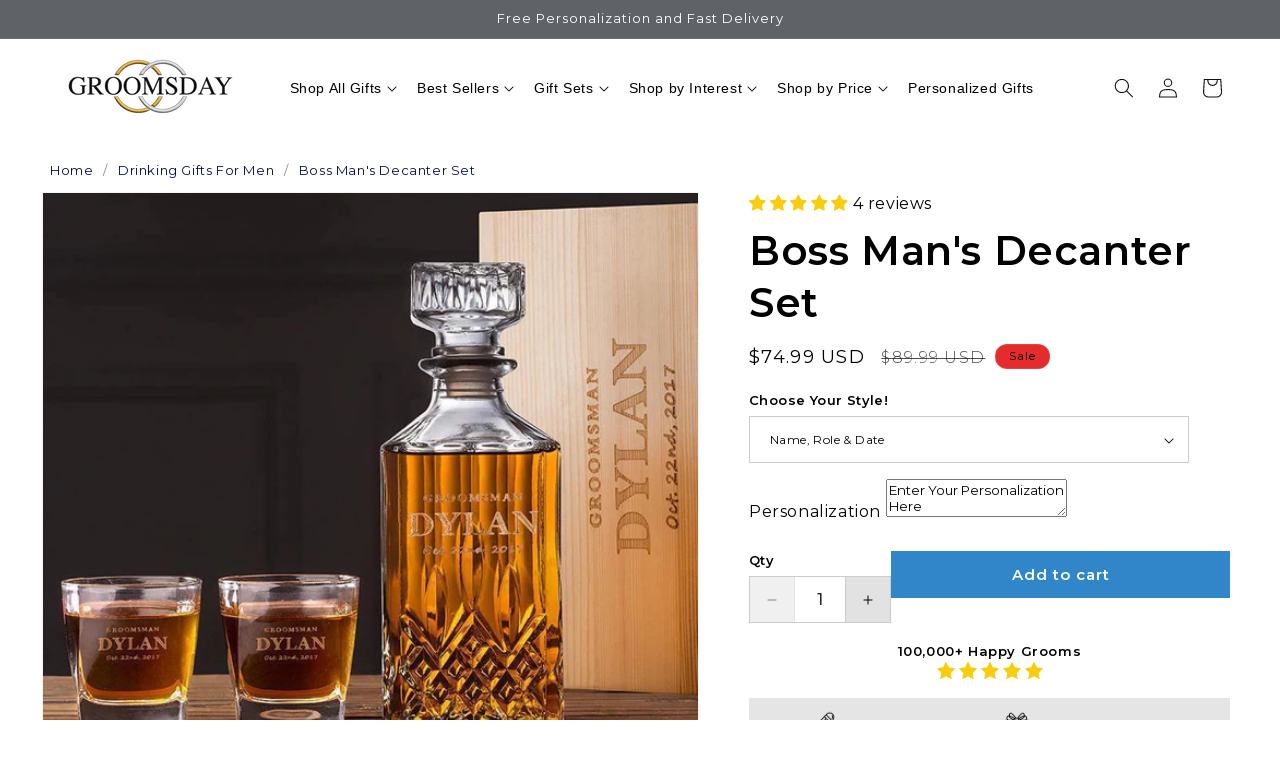

--- FILE ---
content_type: text/html; charset=utf-8
request_url: https://groomsday.com/collections/drinking-gifts/products/groomsmen-decanter
body_size: 74493
content:
<!doctype html>
<html class="js" lang="en">
  <head>
    <script
  type="text/javascript"
  src="https://edge.personalizer.io/storefront/2.0.0/js/shopify/storefront.min.js?key=m3seb-c1d4ddt9tmi1qkx1t2l-oqgaf&shop=groomsdaygifts.myshopify.com"
  async
></script>
<script>
  window.LimeSpot = window.LimeSpot === undefined ? {} : LimeSpot;
  LimeSpot.PageInfo = { Type: "Product", Template: "product", ReferenceIdentifier: "2073126633541" };
  
  LimeSpot.StoreInfo = { Theme: "trendy-textures" };
  
  
  LimeSpot.CartItems = [];
</script>




    <meta charset="utf-8">
    <meta http-equiv="X-UA-Compatible" content="IE=edge">
    <meta name="viewport" content="width=device-width,initial-scale=1">
    <meta name="theme-color" content="">
    <link rel="canonical" href="https://groomsday.com/products/groomsmen-decanter"><link rel="icon" type="image/png" href="//groomsday.com/cdn/shop/files/groomsday-favicon.png?crop=center&height=32&v=1632137953&width=32"><link rel="preconnect" href="https://fonts.shopifycdn.com" crossorigin><title>
      Boss Man&#39;s Decanter Set &ndash; GroomsDay</title>

    
      <meta name="description" content="Blow their socks off with this handsome groomsmen decanter set. The set includes one personalized decanter and two personalized rocks glasses inside a handsome personalized wooden box. No sales tax, free personalization and free US shipping!">
    

    

<meta property="og:site_name" content="GroomsDay">
<meta property="og:url" content="https://groomsday.com/products/groomsmen-decanter">
<meta property="og:title" content="Boss Man&#39;s Decanter Set">
<meta property="og:type" content="product">
<meta property="og:description" content="Blow their socks off with this handsome groomsmen decanter set. The set includes one personalized decanter and two personalized rocks glasses inside a handsome personalized wooden box. No sales tax, free personalization and free US shipping!"><meta property="og:image" content="http://groomsday.com/cdn/shop/files/personalized-whiskey-decanter-set-6129495081029-354128.jpg?v=1732790538">
  <meta property="og:image:secure_url" content="https://groomsday.com/cdn/shop/files/personalized-whiskey-decanter-set-6129495081029-354128.jpg?v=1732790538">
  <meta property="og:image:width" content="832">
  <meta property="og:image:height" content="832"><meta property="og:price:amount" content="74.99">
  <meta property="og:price:currency" content="USD"><meta name="twitter:site" content="@https://x.com/Groomsday"><meta name="twitter:card" content="summary_large_image">
<meta name="twitter:title" content="Boss Man&#39;s Decanter Set">
<meta name="twitter:description" content="Blow their socks off with this handsome groomsmen decanter set. The set includes one personalized decanter and two personalized rocks glasses inside a handsome personalized wooden box. No sales tax, free personalization and free US shipping!">


    <!-- Preconnect -->
    <link rel="preconnect" href="https://fonts.googleapis.com">
    <link rel="preconnect" href="https://fonts.gstatic.com" crossorigin>

    <!-- Combine all fonts into one request -->
    <link
      href="https://fonts.googleapis.com/css2?family=Fira+Code:wght@300..700&family=Montserrat:ital,wght@0,100..900;1,100..900&family=Playfair+Display:ital,wght@0,400..900;1,400..900&display=swap"
      rel="stylesheet"
      media="print"
      onload="this.media='all'"
    >
    <noscript>
      <link
        href="https://fonts.googleapis.com/css2?family=Fira+Code:wght@300..700&family=Montserrat:ital,wght@0,100..900;1,100..900&family=Playfair+Display:ital,wght@0,400..900;1,400..900&display=swap"
        rel="stylesheet"
      >
    </noscript>

    <!-- Load Swiper CSS non-blocking -->
    <link
      rel="stylesheet"
      href="https://cdn.jsdelivr.net/npm/swiper@11/swiper-bundle.min.css"
      media="print"
      onload="this.media='all'"
    >
    <noscript>
      <link
        rel="stylesheet"
        href="https://cdn.jsdelivr.net/npm/swiper@11/swiper-bundle.min.css"
      >
    </noscript>

    <script>
      window.addEventListener('load', () => {
        // Schedule the script load using requestAnimationFrame
        requestAnimationFrame(() => {
          
        });
      });

      const swiperLoaded = (callback) => {
        if (typeof Swiper !== 'undefined') {
          callback();
        } else {
          setTimeout(() => {
            swiperLoaded(callback);
          }, 1000);
        }
      };
    </script>

    <script src="//groomsday.com/cdn/shop/t/93/assets/constants.js?v=132983761750457495441752140422" defer="defer"></script>
    <script src="//groomsday.com/cdn/shop/t/93/assets/pubsub.js?v=25310214064522200911752140416" defer="defer"></script>

    
      <script src="//groomsday.com/cdn/shop/t/93/assets/global.js?v=125356304444876208921755164955" defer></script>
      <script src="https://cdn.jsdelivr.net/npm/swiper@11/swiper-bundle.min.js" defer></script>
    

    <script src="//groomsday.com/cdn/shop/t/93/assets/details-disclosure.js?v=13653116266235556501752140416" defer="defer"></script>
    <script src="//groomsday.com/cdn/shop/t/93/assets/details-modal.js?v=25581673532751508451752140416" defer="defer"></script>
    <script src="//groomsday.com/cdn/shop/t/93/assets/search-form.js?v=133129549252120666541752140420" defer="defer"></script><script src="//groomsday.com/cdn/shop/t/93/assets/animations.js?v=88693664871331136111752140417" defer="defer"></script><script>window.performance && window.performance.mark && window.performance.mark('shopify.content_for_header.start');</script><meta name="google-site-verification" content="UInj86i4LczFS9nsHYoDbfW57xYkfaTpU0efSsdZInI">
<meta id="shopify-digital-wallet" name="shopify-digital-wallet" content="/14148908/digital_wallets/dialog">
<meta name="shopify-checkout-api-token" content="230fe8a3061d2eb34c95feb4edbf9872">
<meta id="in-context-paypal-metadata" data-shop-id="14148908" data-venmo-supported="false" data-environment="production" data-locale="en_US" data-paypal-v4="true" data-currency="USD">
<link rel="alternate" type="application/json+oembed" href="https://groomsday.com/products/groomsmen-decanter.oembed">
<script async="async" src="/checkouts/internal/preloads.js?locale=en-US"></script>
<link rel="preconnect" href="https://shop.app" crossorigin="anonymous">
<script async="async" src="https://shop.app/checkouts/internal/preloads.js?locale=en-US&shop_id=14148908" crossorigin="anonymous"></script>
<script id="apple-pay-shop-capabilities" type="application/json">{"shopId":14148908,"countryCode":"US","currencyCode":"USD","merchantCapabilities":["supports3DS"],"merchantId":"gid:\/\/shopify\/Shop\/14148908","merchantName":"GroomsDay","requiredBillingContactFields":["postalAddress","email"],"requiredShippingContactFields":["postalAddress","email"],"shippingType":"shipping","supportedNetworks":["visa","masterCard","amex","discover","elo","jcb"],"total":{"type":"pending","label":"GroomsDay","amount":"1.00"},"shopifyPaymentsEnabled":true,"supportsSubscriptions":true}</script>
<script id="shopify-features" type="application/json">{"accessToken":"230fe8a3061d2eb34c95feb4edbf9872","betas":["rich-media-storefront-analytics"],"domain":"groomsday.com","predictiveSearch":true,"shopId":14148908,"locale":"en"}</script>
<script>var Shopify = Shopify || {};
Shopify.shop = "groomsdaygifts.myshopify.com";
Shopify.locale = "en";
Shopify.currency = {"active":"USD","rate":"1.0"};
Shopify.country = "US";
Shopify.theme = {"name":"trendy-textures","id":180005798178,"schema_name":"Dawn","schema_version":"15.3.0","theme_store_id":null,"role":"main"};
Shopify.theme.handle = "null";
Shopify.theme.style = {"id":null,"handle":null};
Shopify.cdnHost = "groomsday.com/cdn";
Shopify.routes = Shopify.routes || {};
Shopify.routes.root = "/";</script>
<script type="module">!function(o){(o.Shopify=o.Shopify||{}).modules=!0}(window);</script>
<script>!function(o){function n(){var o=[];function n(){o.push(Array.prototype.slice.apply(arguments))}return n.q=o,n}var t=o.Shopify=o.Shopify||{};t.loadFeatures=n(),t.autoloadFeatures=n()}(window);</script>
<script>
  window.ShopifyPay = window.ShopifyPay || {};
  window.ShopifyPay.apiHost = "shop.app\/pay";
  window.ShopifyPay.redirectState = null;
</script>
<script id="shop-js-analytics" type="application/json">{"pageType":"product"}</script>
<script defer="defer" async type="module" src="//groomsday.com/cdn/shopifycloud/shop-js/modules/v2/client.init-shop-cart-sync_BN7fPSNr.en.esm.js"></script>
<script defer="defer" async type="module" src="//groomsday.com/cdn/shopifycloud/shop-js/modules/v2/chunk.common_Cbph3Kss.esm.js"></script>
<script defer="defer" async type="module" src="//groomsday.com/cdn/shopifycloud/shop-js/modules/v2/chunk.modal_DKumMAJ1.esm.js"></script>
<script type="module">
  await import("//groomsday.com/cdn/shopifycloud/shop-js/modules/v2/client.init-shop-cart-sync_BN7fPSNr.en.esm.js");
await import("//groomsday.com/cdn/shopifycloud/shop-js/modules/v2/chunk.common_Cbph3Kss.esm.js");
await import("//groomsday.com/cdn/shopifycloud/shop-js/modules/v2/chunk.modal_DKumMAJ1.esm.js");

  window.Shopify.SignInWithShop?.initShopCartSync?.({"fedCMEnabled":true,"windoidEnabled":true});

</script>
<script defer="defer" async type="module" src="//groomsday.com/cdn/shopifycloud/shop-js/modules/v2/client.payment-terms_BxzfvcZJ.en.esm.js"></script>
<script defer="defer" async type="module" src="//groomsday.com/cdn/shopifycloud/shop-js/modules/v2/chunk.common_Cbph3Kss.esm.js"></script>
<script defer="defer" async type="module" src="//groomsday.com/cdn/shopifycloud/shop-js/modules/v2/chunk.modal_DKumMAJ1.esm.js"></script>
<script type="module">
  await import("//groomsday.com/cdn/shopifycloud/shop-js/modules/v2/client.payment-terms_BxzfvcZJ.en.esm.js");
await import("//groomsday.com/cdn/shopifycloud/shop-js/modules/v2/chunk.common_Cbph3Kss.esm.js");
await import("//groomsday.com/cdn/shopifycloud/shop-js/modules/v2/chunk.modal_DKumMAJ1.esm.js");

  
</script>
<script>
  window.Shopify = window.Shopify || {};
  if (!window.Shopify.featureAssets) window.Shopify.featureAssets = {};
  window.Shopify.featureAssets['shop-js'] = {"shop-cart-sync":["modules/v2/client.shop-cart-sync_CJVUk8Jm.en.esm.js","modules/v2/chunk.common_Cbph3Kss.esm.js","modules/v2/chunk.modal_DKumMAJ1.esm.js"],"init-fed-cm":["modules/v2/client.init-fed-cm_7Fvt41F4.en.esm.js","modules/v2/chunk.common_Cbph3Kss.esm.js","modules/v2/chunk.modal_DKumMAJ1.esm.js"],"init-shop-email-lookup-coordinator":["modules/v2/client.init-shop-email-lookup-coordinator_Cc088_bR.en.esm.js","modules/v2/chunk.common_Cbph3Kss.esm.js","modules/v2/chunk.modal_DKumMAJ1.esm.js"],"init-windoid":["modules/v2/client.init-windoid_hPopwJRj.en.esm.js","modules/v2/chunk.common_Cbph3Kss.esm.js","modules/v2/chunk.modal_DKumMAJ1.esm.js"],"shop-button":["modules/v2/client.shop-button_B0jaPSNF.en.esm.js","modules/v2/chunk.common_Cbph3Kss.esm.js","modules/v2/chunk.modal_DKumMAJ1.esm.js"],"shop-cash-offers":["modules/v2/client.shop-cash-offers_DPIskqss.en.esm.js","modules/v2/chunk.common_Cbph3Kss.esm.js","modules/v2/chunk.modal_DKumMAJ1.esm.js"],"shop-toast-manager":["modules/v2/client.shop-toast-manager_CK7RT69O.en.esm.js","modules/v2/chunk.common_Cbph3Kss.esm.js","modules/v2/chunk.modal_DKumMAJ1.esm.js"],"init-shop-cart-sync":["modules/v2/client.init-shop-cart-sync_BN7fPSNr.en.esm.js","modules/v2/chunk.common_Cbph3Kss.esm.js","modules/v2/chunk.modal_DKumMAJ1.esm.js"],"init-customer-accounts-sign-up":["modules/v2/client.init-customer-accounts-sign-up_CfPf4CXf.en.esm.js","modules/v2/client.shop-login-button_DeIztwXF.en.esm.js","modules/v2/chunk.common_Cbph3Kss.esm.js","modules/v2/chunk.modal_DKumMAJ1.esm.js"],"pay-button":["modules/v2/client.pay-button_CgIwFSYN.en.esm.js","modules/v2/chunk.common_Cbph3Kss.esm.js","modules/v2/chunk.modal_DKumMAJ1.esm.js"],"init-customer-accounts":["modules/v2/client.init-customer-accounts_DQ3x16JI.en.esm.js","modules/v2/client.shop-login-button_DeIztwXF.en.esm.js","modules/v2/chunk.common_Cbph3Kss.esm.js","modules/v2/chunk.modal_DKumMAJ1.esm.js"],"avatar":["modules/v2/client.avatar_BTnouDA3.en.esm.js"],"init-shop-for-new-customer-accounts":["modules/v2/client.init-shop-for-new-customer-accounts_CsZy_esa.en.esm.js","modules/v2/client.shop-login-button_DeIztwXF.en.esm.js","modules/v2/chunk.common_Cbph3Kss.esm.js","modules/v2/chunk.modal_DKumMAJ1.esm.js"],"shop-follow-button":["modules/v2/client.shop-follow-button_BRMJjgGd.en.esm.js","modules/v2/chunk.common_Cbph3Kss.esm.js","modules/v2/chunk.modal_DKumMAJ1.esm.js"],"checkout-modal":["modules/v2/client.checkout-modal_B9Drz_yf.en.esm.js","modules/v2/chunk.common_Cbph3Kss.esm.js","modules/v2/chunk.modal_DKumMAJ1.esm.js"],"shop-login-button":["modules/v2/client.shop-login-button_DeIztwXF.en.esm.js","modules/v2/chunk.common_Cbph3Kss.esm.js","modules/v2/chunk.modal_DKumMAJ1.esm.js"],"lead-capture":["modules/v2/client.lead-capture_DXYzFM3R.en.esm.js","modules/v2/chunk.common_Cbph3Kss.esm.js","modules/v2/chunk.modal_DKumMAJ1.esm.js"],"shop-login":["modules/v2/client.shop-login_CA5pJqmO.en.esm.js","modules/v2/chunk.common_Cbph3Kss.esm.js","modules/v2/chunk.modal_DKumMAJ1.esm.js"],"payment-terms":["modules/v2/client.payment-terms_BxzfvcZJ.en.esm.js","modules/v2/chunk.common_Cbph3Kss.esm.js","modules/v2/chunk.modal_DKumMAJ1.esm.js"]};
</script>
<script>(function() {
  var isLoaded = false;
  function asyncLoad() {
    if (isLoaded) return;
    isLoaded = true;
    var urls = ["https:\/\/embed.tawk.to\/widget-script\/58436de54160416f6d983a80\/default.js?shop=groomsdaygifts.myshopify.com","\/\/assets.findify.io\/groomsdaygifts.myshopify.com.min.js?shop=groomsdaygifts.myshopify.com","https:\/\/instafeed.nfcube.com\/cdn\/fcc93ef3c61edd751461126b4843bc90.js?shop=groomsdaygifts.myshopify.com","https:\/\/cdn.hextom.com\/js\/freeshippingbar.js?shop=groomsdaygifts.myshopify.com","https:\/\/cdn.rebuyengine.com\/onsite\/js\/rebuy.js?shop=groomsdaygifts.myshopify.com","https:\/\/edge.personalizer.io\/storefront\/2.0.0\/js\/shopify\/storefront.min.js?key=m3seb-c1d4ddt9tmi1qkx1t2l-oqgaf\u0026shop=groomsdaygifts.myshopify.com","https:\/\/cdn.rebuyengine.com\/onsite\/js\/rebuy.js?shop=groomsdaygifts.myshopify.com","https:\/\/cdn.rebuyengine.com\/onsite\/js\/rebuy.js?shop=groomsdaygifts.myshopify.com","https:\/\/cdn.customily.com\/shopify\/static\/customily.shopify.script.js?shop=groomsdaygifts.myshopify.com"];
    for (var i = 0; i < urls.length; i++) {
      var s = document.createElement('script');
      s.type = 'text/javascript';
      s.async = true;
      s.src = urls[i];
      var x = document.getElementsByTagName('script')[0];
      x.parentNode.insertBefore(s, x);
    }
  };
  if(window.attachEvent) {
    window.attachEvent('onload', asyncLoad);
  } else {
    window.addEventListener('load', asyncLoad, false);
  }
})();</script>
<script id="__st">var __st={"a":14148908,"offset":-18000,"reqid":"856dafde-cf57-44ee-b121-cad135e25020-1770037450","pageurl":"groomsday.com\/collections\/drinking-gifts\/products\/groomsmen-decanter","u":"77591fbce46a","p":"product","rtyp":"product","rid":2073126633541};</script>
<script>window.ShopifyPaypalV4VisibilityTracking = true;</script>
<script id="captcha-bootstrap">!function(){'use strict';const t='contact',e='account',n='new_comment',o=[[t,t],['blogs',n],['comments',n],[t,'customer']],c=[[e,'customer_login'],[e,'guest_login'],[e,'recover_customer_password'],[e,'create_customer']],r=t=>t.map((([t,e])=>`form[action*='/${t}']:not([data-nocaptcha='true']) input[name='form_type'][value='${e}']`)).join(','),a=t=>()=>t?[...document.querySelectorAll(t)].map((t=>t.form)):[];function s(){const t=[...o],e=r(t);return a(e)}const i='password',u='form_key',d=['recaptcha-v3-token','g-recaptcha-response','h-captcha-response',i],f=()=>{try{return window.sessionStorage}catch{return}},m='__shopify_v',_=t=>t.elements[u];function p(t,e,n=!1){try{const o=window.sessionStorage,c=JSON.parse(o.getItem(e)),{data:r}=function(t){const{data:e,action:n}=t;return t[m]||n?{data:e,action:n}:{data:t,action:n}}(c);for(const[e,n]of Object.entries(r))t.elements[e]&&(t.elements[e].value=n);n&&o.removeItem(e)}catch(o){console.error('form repopulation failed',{error:o})}}const l='form_type',E='cptcha';function T(t){t.dataset[E]=!0}const w=window,h=w.document,L='Shopify',v='ce_forms',y='captcha';let A=!1;((t,e)=>{const n=(g='f06e6c50-85a8-45c8-87d0-21a2b65856fe',I='https://cdn.shopify.com/shopifycloud/storefront-forms-hcaptcha/ce_storefront_forms_captcha_hcaptcha.v1.5.2.iife.js',D={infoText:'Protected by hCaptcha',privacyText:'Privacy',termsText:'Terms'},(t,e,n)=>{const o=w[L][v],c=o.bindForm;if(c)return c(t,g,e,D).then(n);var r;o.q.push([[t,g,e,D],n]),r=I,A||(h.body.append(Object.assign(h.createElement('script'),{id:'captcha-provider',async:!0,src:r})),A=!0)});var g,I,D;w[L]=w[L]||{},w[L][v]=w[L][v]||{},w[L][v].q=[],w[L][y]=w[L][y]||{},w[L][y].protect=function(t,e){n(t,void 0,e),T(t)},Object.freeze(w[L][y]),function(t,e,n,w,h,L){const[v,y,A,g]=function(t,e,n){const i=e?o:[],u=t?c:[],d=[...i,...u],f=r(d),m=r(i),_=r(d.filter((([t,e])=>n.includes(e))));return[a(f),a(m),a(_),s()]}(w,h,L),I=t=>{const e=t.target;return e instanceof HTMLFormElement?e:e&&e.form},D=t=>v().includes(t);t.addEventListener('submit',(t=>{const e=I(t);if(!e)return;const n=D(e)&&!e.dataset.hcaptchaBound&&!e.dataset.recaptchaBound,o=_(e),c=g().includes(e)&&(!o||!o.value);(n||c)&&t.preventDefault(),c&&!n&&(function(t){try{if(!f())return;!function(t){const e=f();if(!e)return;const n=_(t);if(!n)return;const o=n.value;o&&e.removeItem(o)}(t);const e=Array.from(Array(32),(()=>Math.random().toString(36)[2])).join('');!function(t,e){_(t)||t.append(Object.assign(document.createElement('input'),{type:'hidden',name:u})),t.elements[u].value=e}(t,e),function(t,e){const n=f();if(!n)return;const o=[...t.querySelectorAll(`input[type='${i}']`)].map((({name:t})=>t)),c=[...d,...o],r={};for(const[a,s]of new FormData(t).entries())c.includes(a)||(r[a]=s);n.setItem(e,JSON.stringify({[m]:1,action:t.action,data:r}))}(t,e)}catch(e){console.error('failed to persist form',e)}}(e),e.submit())}));const S=(t,e)=>{t&&!t.dataset[E]&&(n(t,e.some((e=>e===t))),T(t))};for(const o of['focusin','change'])t.addEventListener(o,(t=>{const e=I(t);D(e)&&S(e,y())}));const B=e.get('form_key'),M=e.get(l),P=B&&M;t.addEventListener('DOMContentLoaded',(()=>{const t=y();if(P)for(const e of t)e.elements[l].value===M&&p(e,B);[...new Set([...A(),...v().filter((t=>'true'===t.dataset.shopifyCaptcha))])].forEach((e=>S(e,t)))}))}(h,new URLSearchParams(w.location.search),n,t,e,['guest_login'])})(!0,!0)}();</script>
<script integrity="sha256-4kQ18oKyAcykRKYeNunJcIwy7WH5gtpwJnB7kiuLZ1E=" data-source-attribution="shopify.loadfeatures" defer="defer" src="//groomsday.com/cdn/shopifycloud/storefront/assets/storefront/load_feature-a0a9edcb.js" crossorigin="anonymous"></script>
<script crossorigin="anonymous" defer="defer" src="//groomsday.com/cdn/shopifycloud/storefront/assets/shopify_pay/storefront-65b4c6d7.js?v=20250812"></script>
<script data-source-attribution="shopify.dynamic_checkout.dynamic.init">var Shopify=Shopify||{};Shopify.PaymentButton=Shopify.PaymentButton||{isStorefrontPortableWallets:!0,init:function(){window.Shopify.PaymentButton.init=function(){};var t=document.createElement("script");t.src="https://groomsday.com/cdn/shopifycloud/portable-wallets/latest/portable-wallets.en.js",t.type="module",document.head.appendChild(t)}};
</script>
<script data-source-attribution="shopify.dynamic_checkout.buyer_consent">
  function portableWalletsHideBuyerConsent(e){var t=document.getElementById("shopify-buyer-consent"),n=document.getElementById("shopify-subscription-policy-button");t&&n&&(t.classList.add("hidden"),t.setAttribute("aria-hidden","true"),n.removeEventListener("click",e))}function portableWalletsShowBuyerConsent(e){var t=document.getElementById("shopify-buyer-consent"),n=document.getElementById("shopify-subscription-policy-button");t&&n&&(t.classList.remove("hidden"),t.removeAttribute("aria-hidden"),n.addEventListener("click",e))}window.Shopify?.PaymentButton&&(window.Shopify.PaymentButton.hideBuyerConsent=portableWalletsHideBuyerConsent,window.Shopify.PaymentButton.showBuyerConsent=portableWalletsShowBuyerConsent);
</script>
<script data-source-attribution="shopify.dynamic_checkout.cart.bootstrap">document.addEventListener("DOMContentLoaded",(function(){function t(){return document.querySelector("shopify-accelerated-checkout-cart, shopify-accelerated-checkout")}if(t())Shopify.PaymentButton.init();else{new MutationObserver((function(e,n){t()&&(Shopify.PaymentButton.init(),n.disconnect())})).observe(document.body,{childList:!0,subtree:!0})}}));
</script>
<link id="shopify-accelerated-checkout-styles" rel="stylesheet" media="screen" href="https://groomsday.com/cdn/shopifycloud/portable-wallets/latest/accelerated-checkout-backwards-compat.css" crossorigin="anonymous">
<style id="shopify-accelerated-checkout-cart">
        #shopify-buyer-consent {
  margin-top: 1em;
  display: inline-block;
  width: 100%;
}

#shopify-buyer-consent.hidden {
  display: none;
}

#shopify-subscription-policy-button {
  background: none;
  border: none;
  padding: 0;
  text-decoration: underline;
  font-size: inherit;
  cursor: pointer;
}

#shopify-subscription-policy-button::before {
  box-shadow: none;
}

      </style>
<script id="sections-script" data-sections="header" defer="defer" src="//groomsday.com/cdn/shop/t/93/compiled_assets/scripts.js?v=73765"></script>
<script>window.performance && window.performance.mark && window.performance.mark('shopify.content_for_header.end');</script>

    
<script>
  window.BOLD = window.BOLD || {};
  window.BOLD.options = window.BOLD.options || {};
  window.BOLD.options.settings = window.BOLD.options.settings || {};
  window.BOLD.options.settings.v1_variant_mode = window.BOLD.options.settings.v1_variant_mode || true;
  window.BOLD.options.settings.hybrid_fix_auto_insert_inputs =
    window.BOLD.options.settings.hybrid_fix_auto_insert_inputs || true;
</script>

<script>window.BOLD = window.BOLD || {};
    window.BOLD.common = window.BOLD.common || {};
    window.BOLD.common.Shopify = window.BOLD.common.Shopify || {};
    window.BOLD.common.Shopify.shop = {
      domain: 'groomsday.com',
      permanent_domain: 'groomsdaygifts.myshopify.com',
      url: 'https://groomsday.com',
      secure_url: 'https://groomsday.com',money_format: "${{amount}} USD",currency: "USD"
    };
    window.BOLD.common.Shopify.customer = {
      id: null,
      tags: null,
    };
    window.BOLD.common.Shopify.cart = {"note":null,"attributes":{},"original_total_price":0,"total_price":0,"total_discount":0,"total_weight":0.0,"item_count":0,"items":[],"requires_shipping":false,"currency":"USD","items_subtotal_price":0,"cart_level_discount_applications":[],"checkout_charge_amount":0};
    window.BOLD.common.template = 'product';window.BOLD.common.Shopify.formatMoney = function(money, format) {
        function n(t, e) {
            return "undefined" == typeof t ? e : t
        }
        function r(t, e, r, i) {
            if (e = n(e, 2),
                r = n(r, ","),
                i = n(i, "."),
            isNaN(t) || null == t)
                return 0;
            t = (t / 100).toFixed(e);
            var o = t.split(".")
                , a = o[0].replace(/(\d)(?=(\d\d\d)+(?!\d))/g, "$1" + r)
                , s = o[1] ? i + o[1] : "";
            return a + s
        }
        "string" == typeof money && (money = money.replace(".", ""));
        var i = ""
            , o = /\{\{\s*(\w+)\s*\}\}/
            , a = format || window.BOLD.common.Shopify.shop.money_format || window.Shopify.money_format || "$ {{ amount }}";
        switch (a.match(o)[1]) {
            case "amount":
                i = r(money, 2, ",", ".");
                break;
            case "amount_no_decimals":
                i = r(money, 0, ",", ".");
                break;
            case "amount_with_comma_separator":
                i = r(money, 2, ".", ",");
                break;
            case "amount_no_decimals_with_comma_separator":
                i = r(money, 0, ".", ",");
                break;
            case "amount_with_space_separator":
                i = r(money, 2, " ", ",");
                break;
            case "amount_no_decimals_with_space_separator":
                i = r(money, 0, " ", ",");
                break;
            case "amount_with_apostrophe_separator":
                i = r(money, 2, "'", ".");
                break;
        }
        return a.replace(o, i);
    };
    window.BOLD.common.Shopify.saveProduct = function (handle, product) {
      if (typeof handle === 'string' && typeof window.BOLD.common.Shopify.products[handle] === 'undefined') {
        if (typeof product === 'number') {
          window.BOLD.common.Shopify.handles[product] = handle;
          product = { id: product };
        }
        window.BOLD.common.Shopify.products[handle] = product;
      }
    };
    window.BOLD.common.Shopify.saveVariant = function (variant_id, variant) {
      if (typeof variant_id === 'number' && typeof window.BOLD.common.Shopify.variants[variant_id] === 'undefined') {
        window.BOLD.common.Shopify.variants[variant_id] = variant;
      }
    };window.BOLD.common.Shopify.products = window.BOLD.common.Shopify.products || {};
    window.BOLD.common.Shopify.variants = window.BOLD.common.Shopify.variants || {};
    window.BOLD.common.Shopify.handles = window.BOLD.common.Shopify.handles || {};window.BOLD.common.Shopify.handle = "groomsmen-decanter"
window.BOLD.common.Shopify.saveProduct("groomsmen-decanter", 2073126633541);window.BOLD.common.Shopify.saveVariant(19362655731781, { product_id: 2073126633541, product_handle: "groomsmen-decanter", price: 7499, group_id: '', csp_metafield: {}});window.BOLD.common.Shopify.saveVariant(19706968735813, { product_id: 2073126633541, product_handle: "groomsmen-decanter", price: 7499, group_id: '', csp_metafield: {}});window.BOLD.apps_installed = {"Product Options":2} || {};window.BOLD.common.Shopify.saveProduct("personalized-decanter-box-set", 7976849637666);window.BOLD.common.Shopify.saveVariant(45024434880802, { product_id: 7976849637666, product_handle: "personalized-decanter-box-set", price: 7999, group_id: '', csp_metafield: {}});window.BOLD.common.Shopify.saveProduct("groomsmen-on-beer-glass", 6618570260549);window.BOLD.common.Shopify.saveVariant(39428759322693, { product_id: 6618570260549, product_handle: "groomsmen-on-beer-glass", price: 3999, group_id: '', csp_metafield: {}});window.BOLD.common.Shopify.saveProduct("personalized-beer-mug-gift", 9473158906146);window.BOLD.common.Shopify.saveVariant(49117742170402, { product_id: 9473158906146, product_handle: "personalized-beer-mug-gift", price: 2799, group_id: '', csp_metafield: {}});window.BOLD.common.Shopify.saveVariant(49117742203170, { product_id: 9473158906146, product_handle: "personalized-beer-mug-gift", price: 2799, group_id: '', csp_metafield: {}});window.BOLD.common.Shopify.saveVariant(49117742235938, { product_id: 9473158906146, product_handle: "personalized-beer-mug-gift", price: 2799, group_id: '', csp_metafield: {}});window.BOLD.common.Shopify.saveProduct("personalized-wood-beer-carrier", 6676179976261);window.BOLD.common.Shopify.saveVariant(39685734006853, { product_id: 6676179976261, product_handle: "personalized-wood-beer-carrier", price: 3999, group_id: '', csp_metafield: {}});window.BOLD.common.Shopify.saveProduct("aged-to-perfection-decanter", 8217705218338);window.BOLD.common.Shopify.saveVariant(44913332093218, { product_id: 8217705218338, product_handle: "aged-to-perfection-decanter", price: 4999, group_id: '', csp_metafield: {}});window.BOLD.common.Shopify.saveProduct("funny-groomsmen-flask", 9419771281698);window.BOLD.common.Shopify.saveVariant(48972000297250, { product_id: 9419771281698, product_handle: "funny-groomsmen-flask", price: 2999, group_id: '', csp_metafield: {}});window.BOLD.common.Shopify.saveProduct("groomsmen-back-pack-cooler", 8928276283682);window.BOLD.common.Shopify.saveVariant(47668966555938, { product_id: 8928276283682, product_handle: "groomsmen-back-pack-cooler", price: 5999, group_id: '', csp_metafield: {}});window.BOLD.common.Shopify.saveProduct("groomsmen-beeer-mug", 6618562560069);window.BOLD.common.Shopify.saveVariant(39428747034693, { product_id: 6618562560069, product_handle: "groomsmen-beeer-mug", price: 2499, group_id: '', csp_metafield: {}});window.BOLD.common.Shopify.saveProduct("engraved-whiskey-glass-gift", 6676180009029);window.BOLD.common.Shopify.saveVariant(39685734039621, { product_id: 6676180009029, product_handle: "engraved-whiskey-glass-gift", price: 3999, group_id: '', csp_metafield: {}});window.BOLD.common.Shopify.saveProduct("custom-groomsman-growler", 6696657715269);window.BOLD.common.Shopify.saveVariant(46479797289250, { product_id: 6696657715269, product_handle: "custom-groomsman-growler", price: 2999, group_id: '', csp_metafield: {}});window.BOLD.common.Shopify.saveProduct("twisted-lady-decanter", 6680838668357);window.BOLD.common.Shopify.saveVariant(39707706490949, { product_id: 6680838668357, product_handle: "twisted-lady-decanter", price: 8999, group_id: '', csp_metafield: {}});window.BOLD.common.Shopify.saveProduct("personalized-football-mug", 6829659357253);window.BOLD.common.Shopify.saveVariant(40355892461637, { product_id: 6829659357253, product_handle: "personalized-football-mug", price: 3499, group_id: '', csp_metafield: {}});window.BOLD.common.Shopify.saveProduct("groomsmen-decanter", 2073126633541);window.BOLD.common.Shopify.saveVariant(19362655731781, { product_id: 2073126633541, product_handle: "groomsmen-decanter", price: 7499, group_id: '', csp_metafield: {}});window.BOLD.common.Shopify.saveVariant(19706968735813, { product_id: 2073126633541, product_handle: "groomsmen-decanter", price: 7499, group_id: '', csp_metafield: {}});window.BOLD.common.Shopify.saveProduct("serving-decanter-set", 8217705808162);window.BOLD.common.Shopify.saveVariant(44913334747426, { product_id: 8217705808162, product_handle: "serving-decanter-set", price: 8999, group_id: '', csp_metafield: {}});window.BOLD.common.Shopify.saveProduct("groomsmen-on-whiskey-glass", 6618562822213);window.BOLD.common.Shopify.saveVariant(39428747329605, { product_id: 6618562822213, product_handle: "groomsmen-on-whiskey-glass", price: 3999, group_id: '', csp_metafield: {}});window.BOLD.common.Shopify.saveProduct("groomsmen-shot-glass", 6618563870789);window.BOLD.common.Shopify.saveVariant(39428749295685, { product_id: 6618563870789, product_handle: "groomsmen-shot-glass", price: 999, group_id: '', csp_metafield: {}});window.BOLD.common.Shopify.saveProduct("badadd-groomsmen-gift-glass", 6676767572037);window.BOLD.common.Shopify.saveVariant(39688871051333, { product_id: 6676767572037, product_handle: "badadd-groomsmen-gift-glass", price: 2999, group_id: '', csp_metafield: {}});window.BOLD.common.Shopify.saveProduct("cool-groomsmen-flask-idea-shot-glass-set", 6618597687365);window.BOLD.common.Shopify.saveVariant(39428897865797, { product_id: 6618597687365, product_handle: "cool-groomsmen-flask-idea-shot-glass-set", price: 2999, group_id: '', csp_metafield: {}});window.BOLD.common.Shopify.saveProduct("groomsmen-on-a-glass", 6618562428997);window.BOLD.common.Shopify.saveVariant(39428746805317, { product_id: 6618562428997, product_handle: "groomsmen-on-a-glass", price: 3499, group_id: '', csp_metafield: {}});window.BOLD.common.Shopify.saveVariant(39428746838085, { product_id: 6618562428997, product_handle: "groomsmen-on-a-glass", price: 3999, group_id: '', csp_metafield: {}});window.BOLD.common.Shopify.saveVariant(39428746870853, { product_id: 6618562428997, product_handle: "groomsmen-on-a-glass", price: 3999, group_id: '', csp_metafield: {}});window.BOLD.common.Shopify.saveProduct("custom-class-decanter-set", 6835150225477);window.BOLD.common.Shopify.saveVariant(45415168278818, { product_id: 6835150225477, product_handle: "custom-class-decanter-set", price: 4499, group_id: '', csp_metafield: {}});window.BOLD.common.Shopify.saveVariant(45415168344354, { product_id: 6835150225477, product_handle: "custom-class-decanter-set", price: 5999, group_id: '', csp_metafield: {}});window.BOLD.common.Shopify.saveVariant(45415168377122, { product_id: 6835150225477, product_handle: "custom-class-decanter-set", price: 2999, group_id: '', csp_metafield: {}});window.BOLD.common.Shopify.saveProduct("carhartt-backpack-20-can-cooler", 9522332926242);window.BOLD.common.Shopify.saveVariant(49261117735202, { product_id: 9522332926242, product_handle: "carhartt-backpack-20-can-cooler", price: 10499, group_id: '', csp_metafield: {}});window.BOLD.common.Shopify.saveProduct("engraved-pilsner-glass", 6618562691141);window.BOLD.common.Shopify.saveVariant(39428747198533, { product_id: 6618562691141, product_handle: "engraved-pilsner-glass", price: 2499, group_id: '', csp_metafield: {}});window.BOLD.common.Shopify.saveProduct("custom-groomsmen-decanter", 6622342774853);window.BOLD.common.Shopify.saveVariant(39441857019973, { product_id: 6622342774853, product_handle: "custom-groomsmen-decanter", price: 3999, group_id: '', csp_metafield: {}});window.BOLD.common.Shopify.saveProduct("fun-groomsmen-flask", 6619801583685);window.BOLD.common.Shopify.saveVariant(39433050652741, { product_id: 6619801583685, product_handle: "fun-groomsmen-flask", price: 1999, group_id: '', csp_metafield: {}});window.BOLD.common.Shopify.saveProduct("diamond-decanter", 8108270715170);window.BOLD.common.Shopify.saveVariant(44416996180258, { product_id: 8108270715170, product_handle: "diamond-decanter", price: 8999, group_id: '', csp_metafield: {}});window.BOLD.common.Shopify.saveProduct("the-pub-mug", 6698303848517);window.BOLD.common.Shopify.saveVariant(39814774456389, { product_id: 6698303848517, product_handle: "the-pub-mug", price: 2999, group_id: '', csp_metafield: {}});window.BOLD.common.Shopify.saveProduct("skull-and-bones-whiskey-glass", 6764195938373);window.BOLD.common.Shopify.saveVariant(40122668646469, { product_id: 6764195938373, product_handle: "skull-and-bones-whiskey-glass", price: 2499, group_id: '', csp_metafield: {}});window.BOLD.common.Shopify.saveProduct("monogrammed-18-can-cooler-bag", 9522333253922);window.BOLD.common.Shopify.saveVariant(49261118521634, { product_id: 9522333253922, product_handle: "monogrammed-18-can-cooler-bag", price: 4499, group_id: '', csp_metafield: {}});window.BOLD.common.Shopify.saveProduct("groomsmen-beer-mug", 9446755402018);window.BOLD.common.Shopify.saveVariant(49047937810722, { product_id: 9446755402018, product_handle: "groomsmen-beer-mug", price: 3999, group_id: '', csp_metafield: {}});window.BOLD.common.Shopify.saveProduct("bow-tie-pilsner", 6709796012101);window.BOLD.common.Shopify.saveVariant(39867885125701, { product_id: 6709796012101, product_handle: "bow-tie-pilsner", price: 2499, group_id: '', csp_metafield: {}});window.BOLD.common.Shopify.saveProduct("personalized-mason-jar-mugs", 6711593926725);window.BOLD.common.Shopify.saveVariant(39876921000005, { product_id: 6711593926725, product_handle: "personalized-mason-jar-mugs", price: 2299, group_id: '', csp_metafield: {}});window.BOLD.common.Shopify.saveProduct("engraved-shield-drinking-glass", 6764195971141);window.BOLD.common.Shopify.saveVariant(40122668679237, { product_id: 6764195971141, product_handle: "engraved-shield-drinking-glass", price: 2299, group_id: '', csp_metafield: {}});window.BOLD.common.Shopify.saveProduct("square-label-pint-glass", 6760113143877);window.BOLD.common.Shopify.saveVariant(40106967433285, { product_id: 6760113143877, product_handle: "square-label-pint-glass", price: 2399, group_id: '', csp_metafield: {}});window.BOLD.common.Shopify.saveProduct("whiskey-lover", 6620158656581);window.BOLD.common.Shopify.saveVariant(39434762616901, { product_id: 6620158656581, product_handle: "whiskey-lover", price: 1999, group_id: '', csp_metafield: {}});window.BOLD.common.Shopify.saveProduct("bachelor-party-tumbler", 6618331054149);window.BOLD.common.Shopify.saveVariant(39427813572677, { product_id: 6618331054149, product_handle: "bachelor-party-tumbler", price: 3499, group_id: '', csp_metafield: {}});window.BOLD.common.Shopify.saveVariant(39427813605445, { product_id: 6618331054149, product_handle: "bachelor-party-tumbler", price: 3499, group_id: '', csp_metafield: {}});window.BOLD.common.Shopify.saveProduct("personalized-decanter-last-name", 6620411527237);window.BOLD.common.Shopify.saveVariant(39436058853445, { product_id: 6620411527237, product_handle: "personalized-decanter-last-name", price: 3999, group_id: '', csp_metafield: {}});window.BOLD.common.Shopify.saveProduct("groomsmen-on-tumbler", 6618562756677);window.BOLD.common.Shopify.saveVariant(39428747264069, { product_id: 6618562756677, product_handle: "groomsmen-on-tumbler", price: 3999, group_id: '', csp_metafield: {}});window.BOLD.common.Shopify.saveProduct("bachelor-party-flask", 6618331086917);window.BOLD.common.Shopify.saveVariant(39427813638213, { product_id: 6618331086917, product_handle: "bachelor-party-flask", price: 1999, group_id: '', csp_metafield: {}});window.BOLD.common.Shopify.saveVariant(39427813670981, { product_id: 6618331086917, product_handle: "bachelor-party-flask", price: 1999, group_id: '', csp_metafield: {}});window.BOLD.common.Shopify.saveProduct("engraved-steel-flask", 6620411691077);window.BOLD.common.Shopify.saveVariant(39436059082821, { product_id: 6620411691077, product_handle: "engraved-steel-flask", price: 1499, group_id: '', csp_metafield: {}});window.BOLD.common.Shopify.saveProduct("engraved-pilsner-glasses", 6620411658309);window.BOLD.common.Shopify.saveVariant(39436059050053, { product_id: 6620411658309, product_handle: "engraved-pilsner-glasses", price: 1499, group_id: '', csp_metafield: {}});window.BOLD.common.Shopify.saveProduct("groomsmen-whiskey-glass", 6676180074565);window.BOLD.common.Shopify.saveVariant(39685734137925, { product_id: 6676180074565, product_handle: "groomsmen-whiskey-glass", price: 1999, group_id: '', csp_metafield: {}});window.BOLD.common.Shopify.saveVariant(39685734170693, { product_id: 6676180074565, product_handle: "groomsmen-whiskey-glass", price: 1999, group_id: '', csp_metafield: {}});window.BOLD.common.Shopify.saveVariant(39685734203461, { product_id: 6676180074565, product_handle: "groomsmen-whiskey-glass", price: 1999, group_id: '', csp_metafield: {}});window.BOLD.common.Shopify.saveVariant(39685734236229, { product_id: 6676180074565, product_handle: "groomsmen-whiskey-glass", price: 1999, group_id: '', csp_metafield: {}});window.BOLD.common.Shopify.saveProduct("ace-whiskey-glass", 6697311371333);window.BOLD.common.Shopify.saveVariant(39808523599941, { product_id: 6697311371333, product_handle: "ace-whiskey-glass", price: 3999, group_id: '', csp_metafield: {}});window.BOLD.common.Shopify.saveVariant(39808523632709, { product_id: 6697311371333, product_handle: "ace-whiskey-glass", price: 5999, group_id: '', csp_metafield: {}});window.BOLD.common.Shopify.saveProduct("pick-your-poison-tumbler", 6698303881285);window.BOLD.common.Shopify.saveVariant(39814774489157, { product_id: 6698303881285, product_handle: "pick-your-poison-tumbler", price: 2499, group_id: '', csp_metafield: {}});window.BOLD.common.Shopify.saveProduct("whiskey-style", 6698440556613);window.BOLD.common.Shopify.saveVariant(39815482146885, { product_id: 6698440556613, product_handle: "whiskey-style", price: 2499, group_id: '', csp_metafield: {}});window.BOLD.common.Shopify.saveProduct("engraved-whiskey-decanter-set", 6704793419845);window.BOLD.common.Shopify.saveVariant(39849138094149, { product_id: 6704793419845, product_handle: "engraved-whiskey-decanter-set", price: 11999, group_id: '', csp_metafield: {}});window.BOLD.common.Shopify.saveProduct("personalized-bourbon-decanter-and-glasses-gift-set", 6709256716357);window.BOLD.common.Shopify.saveVariant(39865835290693, { product_id: 6709256716357, product_handle: "personalized-bourbon-decanter-and-glasses-gift-set", price: 11999, group_id: '', csp_metafield: {}});window.BOLD.common.Shopify.saveProduct("emblem-decanter-glasses-set", 6709256945733);window.BOLD.common.Shopify.saveVariant(39865836240965, { product_id: 6709256945733, product_handle: "emblem-decanter-glasses-set", price: 11999, group_id: '', csp_metafield: {}});window.BOLD.common.Shopify.saveProduct("personalized-slate-coaster", 6711593992261);window.BOLD.common.Shopify.saveVariant(39876921327685, { product_id: 6711593992261, product_handle: "personalized-slate-coaster", price: 4999, group_id: '', csp_metafield: {}});window.BOLD.common.Shopify.saveProduct("19th-hole-pilsner-glass", 6711594254405);window.BOLD.common.Shopify.saveVariant(39876922540101, { product_id: 6711594254405, product_handle: "19th-hole-pilsner-glass", price: 2999, group_id: '', csp_metafield: {}});window.BOLD.common.Shopify.saveProduct("cheers-proposal-glass", 6714439761989);window.BOLD.common.Shopify.saveVariant(39888611999813, { product_id: 6714439761989, product_handle: "cheers-proposal-glass", price: 3799, group_id: '', csp_metafield: {}});window.BOLD.common.Shopify.saveVariant(39888612032581, { product_id: 6714439761989, product_handle: "cheers-proposal-glass", price: 4999, group_id: '', csp_metafield: {}});window.BOLD.common.Shopify.metafields = window.BOLD.common.Shopify.metafields || {};window.BOLD.common.Shopify.metafields["bold_rp"] = {};window.BOLD.common.Shopify.metafields["bold_csp_defaults"] = {};window.BOLD.common.cacheParams = window.BOLD.common.cacheParams || {};
</script>
<script>
  window.BOLD.common.cacheParams.options = 1769946933;
</script>
<link href="//groomsday.com/cdn/shop/t/93/assets/bold-options.css?v=137235074873355821111753780569" rel="stylesheet" type="text/css" media="all" />
<script src="//options.shopapps.site/js/options.js" defer></script>

    

    

    <style data-shopify>
      @font-face {
  font-family: Montserrat;
  font-weight: 400;
  font-style: normal;
  font-display: swap;
  src: url("//groomsday.com/cdn/fonts/montserrat/montserrat_n4.81949fa0ac9fd2021e16436151e8eaa539321637.woff2") format("woff2"),
       url("//groomsday.com/cdn/fonts/montserrat/montserrat_n4.a6c632ca7b62da89c3594789ba828388aac693fe.woff") format("woff");
}

      @font-face {
  font-family: Montserrat;
  font-weight: 700;
  font-style: normal;
  font-display: swap;
  src: url("//groomsday.com/cdn/fonts/montserrat/montserrat_n7.3c434e22befd5c18a6b4afadb1e3d77c128c7939.woff2") format("woff2"),
       url("//groomsday.com/cdn/fonts/montserrat/montserrat_n7.5d9fa6e2cae713c8fb539a9876489d86207fe957.woff") format("woff");
}

      @font-face {
  font-family: Montserrat;
  font-weight: 400;
  font-style: italic;
  font-display: swap;
  src: url("//groomsday.com/cdn/fonts/montserrat/montserrat_i4.5a4ea298b4789e064f62a29aafc18d41f09ae59b.woff2") format("woff2"),
       url("//groomsday.com/cdn/fonts/montserrat/montserrat_i4.072b5869c5e0ed5b9d2021e4c2af132e16681ad2.woff") format("woff");
}

      @font-face {
  font-family: Montserrat;
  font-weight: 700;
  font-style: italic;
  font-display: swap;
  src: url("//groomsday.com/cdn/fonts/montserrat/montserrat_i7.a0d4a463df4f146567d871890ffb3c80408e7732.woff2") format("woff2"),
       url("//groomsday.com/cdn/fonts/montserrat/montserrat_i7.f6ec9f2a0681acc6f8152c40921d2a4d2e1a2c78.woff") format("woff");
}

      @font-face {
  font-family: Montserrat;
  font-weight: 400;
  font-style: normal;
  font-display: swap;
  src: url("//groomsday.com/cdn/fonts/montserrat/montserrat_n4.81949fa0ac9fd2021e16436151e8eaa539321637.woff2") format("woff2"),
       url("//groomsday.com/cdn/fonts/montserrat/montserrat_n4.a6c632ca7b62da89c3594789ba828388aac693fe.woff") format("woff");
}


      
        :root,
        .color-scheme-1 {
          --color-background: 255,255,255;
        
          --gradient-background: #ffffff;
        

        

        --color-foreground: 18,18,18;
        --color-background-contrast: 191,191,191;
        --color-shadow: 48,134,200;
        --color-button: 48,134,200;
        --color-button-text: 255,255,255;
        --color-secondary-button: 255,255,255;
        --color-secondary-button-text: 48,134,200;
        --color-link: 48,134,200;
        --color-badge-foreground: 18,18,18;
        --color-badge-background: 255,255,255;
        --color-badge-border: 18,18,18;
        --payment-terms-background-color: rgb(255 255 255);
      }
      
        
        .color-scheme-2 {
          --color-background: 243,243,243;
        
          --gradient-background: #f3f3f3;
        

        

        --color-foreground: 18,18,18;
        --color-background-contrast: 179,179,179;
        --color-shadow: 18,18,18;
        --color-button: 18,18,18;
        --color-button-text: 243,243,243;
        --color-secondary-button: 243,243,243;
        --color-secondary-button-text: 18,18,18;
        --color-link: 18,18,18;
        --color-badge-foreground: 18,18,18;
        --color-badge-background: 243,243,243;
        --color-badge-border: 18,18,18;
        --payment-terms-background-color: rgb(243 243 243);
      }
      
        
        .color-scheme-3 {
          --color-background: 36,40,51;
        
          --gradient-background: #242833;
        

        

        --color-foreground: 255,255,255;
        --color-background-contrast: 47,52,66;
        --color-shadow: 18,18,18;
        --color-button: 255,255,255;
        --color-button-text: 0,0,0;
        --color-secondary-button: 36,40,51;
        --color-secondary-button-text: 255,255,255;
        --color-link: 255,255,255;
        --color-badge-foreground: 255,255,255;
        --color-badge-background: 36,40,51;
        --color-badge-border: 255,255,255;
        --payment-terms-background-color: rgb(36 40 51);
      }
      
        
        .color-scheme-4 {
          --color-background: 18,18,18;
        
          --gradient-background: #121212;
        

        

        --color-foreground: 255,255,255;
        --color-background-contrast: 146,146,146;
        --color-shadow: 18,18,18;
        --color-button: 255,255,255;
        --color-button-text: 18,18,18;
        --color-secondary-button: 18,18,18;
        --color-secondary-button-text: 255,255,255;
        --color-link: 255,255,255;
        --color-badge-foreground: 255,255,255;
        --color-badge-background: 18,18,18;
        --color-badge-border: 255,255,255;
        --payment-terms-background-color: rgb(18 18 18);
      }
      
        
        .color-scheme-5 {
          --color-background: 51,79,180;
        
          --gradient-background: #334fb4;
        

        

        --color-foreground: 255,255,255;
        --color-background-contrast: 23,35,81;
        --color-shadow: 18,18,18;
        --color-button: 255,255,255;
        --color-button-text: 51,79,180;
        --color-secondary-button: 51,79,180;
        --color-secondary-button-text: 255,255,255;
        --color-link: 255,255,255;
        --color-badge-foreground: 255,255,255;
        --color-badge-background: 51,79,180;
        --color-badge-border: 255,255,255;
        --payment-terms-background-color: rgb(51 79 180);
      }
      
        
        .color-scheme-fec5ae43-c4fd-4519-9122-9586e673fb5e {
          --color-background: 95,99,104;
        
          --gradient-background: #5f6368;
        

        

        --color-foreground: 255,255,255;
        --color-background-contrast: 34,36,37;
        --color-shadow: 18,18,18;
        --color-button: 255,255,255;
        --color-button-text: 95,99,104;
        --color-secondary-button: 95,99,104;
        --color-secondary-button-text: 255,255,255;
        --color-link: 255,255,255;
        --color-badge-foreground: 255,255,255;
        --color-badge-background: 95,99,104;
        --color-badge-border: 255,255,255;
        --payment-terms-background-color: rgb(95 99 104);
      }
      
        
        .color-scheme-5982ab81-4672-4b00-a7c8-31373ec68986 {
          --color-background: 239,239,239;
        
          --gradient-background: #efefef;
        

        

        --color-foreground: 0,0,0;
        --color-background-contrast: 175,175,175;
        --color-shadow: 48,134,200;
        --color-button: 48,134,200;
        --color-button-text: 255,255,255;
        --color-secondary-button: 239,239,239;
        --color-secondary-button-text: 48,134,200;
        --color-link: 48,134,200;
        --color-badge-foreground: 0,0,0;
        --color-badge-background: 239,239,239;
        --color-badge-border: 0,0,0;
        --payment-terms-background-color: rgb(239 239 239);
      }
      
        
        .color-scheme-5f6ec8b5-3cda-4047-8924-e3f1ce170651 {
          --color-background: 227,44,43;
        
          --gradient-background: #e32c2b;
        

        

        --color-foreground: 255,255,255;
        --color-background-contrast: 126,17,17;
        --color-shadow: 227,44,43;
        --color-button: 227,44,43;
        --color-button-text: 255,255,255;
        --color-secondary-button: 227,44,43;
        --color-secondary-button-text: 227,44,43;
        --color-link: 227,44,43;
        --color-badge-foreground: 255,255,255;
        --color-badge-background: 227,44,43;
        --color-badge-border: 255,255,255;
        --payment-terms-background-color: rgb(227 44 43);
      }
      
        
        .color-scheme-ecc64bcc-546b-42fd-8033-ba13b3cef3df {
          --color-background: 229,229,229;
        
          --gradient-background: #e5e5e5;
        

        

        --color-foreground: 18,18,18;
        --color-background-contrast: 165,165,165;
        --color-shadow: 48,134,200;
        --color-button: 48,134,200;
        --color-button-text: 255,255,255;
        --color-secondary-button: 229,229,229;
        --color-secondary-button-text: 48,134,200;
        --color-link: 48,134,200;
        --color-badge-foreground: 18,18,18;
        --color-badge-background: 229,229,229;
        --color-badge-border: 18,18,18;
        --payment-terms-background-color: rgb(229 229 229);
      }
      

      body, .color-scheme-1, .color-scheme-2, .color-scheme-3, .color-scheme-4, .color-scheme-5, .color-scheme-fec5ae43-c4fd-4519-9122-9586e673fb5e, .color-scheme-5982ab81-4672-4b00-a7c8-31373ec68986, .color-scheme-5f6ec8b5-3cda-4047-8924-e3f1ce170651, .color-scheme-ecc64bcc-546b-42fd-8033-ba13b3cef3df {
        color: rgba(var(--color-foreground), 0.75);
        background-color: rgb(var(--color-background));
      }

      :root {
        --font-body-family: Montserrat, sans-serif;
        --font-body-style: normal;
        --font-body-weight: 400;
        --font-body-weight-bold: 700;

        --font-heading-family: Montserrat, sans-serif;
        --font-heading-style: normal;
        --font-heading-weight: 400;

        --font-body-scale: 1.0;
        --font-heading-scale: 1.0;

        --media-padding: px;
        --media-border-opacity: 0.05;
        --media-border-width: 1px;
        --media-radius: 0px;
        --media-shadow-opacity: 0.0;
        --media-shadow-horizontal-offset: 0px;
        --media-shadow-vertical-offset: 4px;
        --media-shadow-blur-radius: 5px;
        --media-shadow-visible: 0;

        --page-width: 130rem;
        --page-width-margin: 0rem;

        --product-card-image-padding: 0.0rem;
        --product-card-corner-radius: 0.0rem;
        --product-card-text-alignment: center;
        --product-card-border-width: 0.0rem;
        --product-card-border-opacity: 0.1;
        --product-card-shadow-opacity: 0.0;
        --product-card-shadow-visible: 0;
        --product-card-shadow-horizontal-offset: 0.0rem;
        --product-card-shadow-vertical-offset: 0.4rem;
        --product-card-shadow-blur-radius: 0.5rem;

        --collection-card-image-padding: 0.0rem;
        --collection-card-corner-radius: 0.0rem;
        --collection-card-text-alignment: left;
        --collection-card-border-width: 0.0rem;
        --collection-card-border-opacity: 0.1;
        --collection-card-shadow-opacity: 0.0;
        --collection-card-shadow-visible: 0;
        --collection-card-shadow-horizontal-offset: 0.0rem;
        --collection-card-shadow-vertical-offset: 0.4rem;
        --collection-card-shadow-blur-radius: 0.5rem;

        --blog-card-image-padding: 0.0rem;
        --blog-card-corner-radius: 0.0rem;
        --blog-card-text-alignment: left;
        --blog-card-border-width: 0.0rem;
        --blog-card-border-opacity: 0.1;
        --blog-card-shadow-opacity: 0.0;
        --blog-card-shadow-visible: 0;
        --blog-card-shadow-horizontal-offset: 0.0rem;
        --blog-card-shadow-vertical-offset: 0.4rem;
        --blog-card-shadow-blur-radius: 0.5rem;

        --badge-corner-radius: 4.0rem;

        --popup-border-width: 1px;
        --popup-border-opacity: 0.1;
        --popup-corner-radius: 0px;
        --popup-shadow-opacity: 0.05;
        --popup-shadow-horizontal-offset: 0px;
        --popup-shadow-vertical-offset: 4px;
        --popup-shadow-blur-radius: 5px;

        --drawer-border-width: 1px;
        --drawer-border-opacity: 0.1;
        --drawer-shadow-opacity: 0.0;
        --drawer-shadow-horizontal-offset: 0px;
        --drawer-shadow-vertical-offset: 4px;
        --drawer-shadow-blur-radius: 5px;

        --spacing-sections-desktop: 0px;
        --spacing-sections-mobile: 0px;

        --grid-desktop-vertical-spacing: 8px;
        --grid-desktop-horizontal-spacing: 16px;
        --grid-mobile-vertical-spacing: 4px;
        --grid-mobile-horizontal-spacing: 8px;

        --text-boxes-border-opacity: 0.1;
        --text-boxes-border-width: 0px;
        --text-boxes-radius: 0px;
        --text-boxes-shadow-opacity: 0.0;
        --text-boxes-shadow-visible: 0;
        --text-boxes-shadow-horizontal-offset: 0px;
        --text-boxes-shadow-vertical-offset: 4px;
        --text-boxes-shadow-blur-radius: 5px;

        --buttons-radius: 0px;
        --buttons-radius-outset: 0px;
        --buttons-border-width: 1px;
        --buttons-border-opacity: 1.0;
        --buttons-shadow-opacity: 0.0;
        --buttons-shadow-visible: 0;
        --buttons-shadow-horizontal-offset: 0px;
        --buttons-shadow-vertical-offset: 4px;
        --buttons-shadow-blur-radius: 5px;
        --buttons-border-offset: 0px;

        --inputs-radius: 0px;
        --inputs-border-width: 1px;
        --inputs-border-opacity: 0.55;
        --inputs-shadow-opacity: 0.0;
        --inputs-shadow-horizontal-offset: 0px;
        --inputs-margin-offset: 0px;
        --inputs-shadow-vertical-offset: 4px;
        --inputs-shadow-blur-radius: 5px;
        --inputs-radius-outset: 0px;

        --variant-pills-radius: 40px;
        --variant-pills-border-width: 1px;
        --variant-pills-border-opacity: 0.55;
        --variant-pills-shadow-opacity: 0.0;
        --variant-pills-shadow-horizontal-offset: 0px;
        --variant-pills-shadow-vertical-offset: 4px;
        --variant-pills-shadow-blur-radius: 5px;
      }

      *,
      *::before,
      *::after {
        box-sizing: inherit;
      }

      html {
        box-sizing: border-box;
        font-size: calc(var(--font-body-scale) * 62.5%);
        height: 100%;
      }

      body {
        display: grid;
        grid-template-rows: auto auto 1fr auto;
        grid-template-columns: 100%;
        min-height: 100%;
        margin: 0;
        font-size: 1.5rem;
        letter-spacing: 0.06rem;
        line-height: calc(1 + 0.8 / var(--font-body-scale));
        font-family: var(--font-body-family);
        font-style: var(--font-body-style);
        font-weight: var(--font-body-weight);
      }

      @media screen and (min-width: 750px) {
        body {
          font-size: 1.6rem;
        }
      }
    </style>

    <link href="//groomsday.com/cdn/shop/t/93/assets/base.css?v=16227615200115547601753084761" rel="stylesheet" type="text/css" media="all" />

    <link rel="stylesheet" href="//groomsday.com/cdn/shop/t/93/assets/component-cart-items.css?v=123238115697927560811752140417" media="print" onload="this.media='all'">
      <link rel="preload" as="font" href="//groomsday.com/cdn/fonts/montserrat/montserrat_n4.81949fa0ac9fd2021e16436151e8eaa539321637.woff2" type="font/woff2" crossorigin>
      
      <link rel="preload" as="font" href="//groomsday.com/cdn/fonts/montserrat/montserrat_n4.81949fa0ac9fd2021e16436151e8eaa539321637.woff2" type="font/woff2" crossorigin>
      <link href="//groomsday.com/cdn/shop/t/93/assets/component-localization-form.css?v=170315343355214948141752140421" rel="stylesheet" type="text/css" media="all" />
      <script src="//groomsday.com/cdn/shop/t/93/assets/localization-form.js?v=144176611646395275351752140418" defer="defer"></script><link
        rel="stylesheet"
        href="//groomsday.com/cdn/shop/t/93/assets/component-predictive-search.css?v=118923337488134913561752140418"
        media="print"
        onload="this.media='all'"
      ><script>
      if (Shopify.designMode) {
        document.documentElement.classList.add('shopify-design-mode');
      }
    </script>
  <!-- BEGIN app block: shopify://apps/stape-conversion-tracking/blocks/gtm/7e13c847-7971-409d-8fe0-29ec14d5f048 --><script>
  window.lsData = {};
  window.dataLayer = window.dataLayer || [];
  window.addEventListener("message", (event) => {
    if (event.data?.event) {
      window.dataLayer.push(event.data);
    }
  });
  window.dataShopStape = {
    shop: "groomsday.com",
    shopId: "14148908",
  }
</script>

<!-- END app block --><!-- BEGIN app block: shopify://apps/klaviyo-email-marketing-sms/blocks/klaviyo-onsite-embed/2632fe16-c075-4321-a88b-50b567f42507 -->












  <script async src="https://static.klaviyo.com/onsite/js/YhaYLM/klaviyo.js?company_id=YhaYLM"></script>
  <script>!function(){if(!window.klaviyo){window._klOnsite=window._klOnsite||[];try{window.klaviyo=new Proxy({},{get:function(n,i){return"push"===i?function(){var n;(n=window._klOnsite).push.apply(n,arguments)}:function(){for(var n=arguments.length,o=new Array(n),w=0;w<n;w++)o[w]=arguments[w];var t="function"==typeof o[o.length-1]?o.pop():void 0,e=new Promise((function(n){window._klOnsite.push([i].concat(o,[function(i){t&&t(i),n(i)}]))}));return e}}})}catch(n){window.klaviyo=window.klaviyo||[],window.klaviyo.push=function(){var n;(n=window._klOnsite).push.apply(n,arguments)}}}}();</script>

  
    <script id="viewed_product">
      if (item == null) {
        var _learnq = _learnq || [];

        var MetafieldReviews = null
        var MetafieldYotpoRating = null
        var MetafieldYotpoCount = null
        var MetafieldLooxRating = null
        var MetafieldLooxCount = null
        var okendoProduct = null
        var okendoProductReviewCount = null
        var okendoProductReviewAverageValue = null
        try {
          // The following fields are used for Customer Hub recently viewed in order to add reviews.
          // This information is not part of __kla_viewed. Instead, it is part of __kla_viewed_reviewed_items
          MetafieldReviews = {"rating":{"scale_min":"1.0","scale_max":"5.0","value":"5.0"},"rating_count":4};
          MetafieldYotpoRating = null
          MetafieldYotpoCount = null
          MetafieldLooxRating = "4.7"
          MetafieldLooxCount = "24"

          okendoProduct = null
          // If the okendo metafield is not legacy, it will error, which then requires the new json formatted data
          if (okendoProduct && 'error' in okendoProduct) {
            okendoProduct = null
          }
          okendoProductReviewCount = okendoProduct ? okendoProduct.reviewCount : null
          okendoProductReviewAverageValue = okendoProduct ? okendoProduct.reviewAverageValue : null
        } catch (error) {
          console.error('Error in Klaviyo onsite reviews tracking:', error);
        }

        var item = {
          Name: "Boss Man's Decanter Set",
          ProductID: 2073126633541,
          Categories: ["21st Birthday Gifts for Men","30th Birthday Gifts for Men","50th Birthday Gifts for Men","60th Birthday Gifts for Men","70th Birthday Gifts for Men","Best Man Gifts","Bourbon Gifts","Bourbon Glasses","Drinking Gifts For Men","Engraved Gifts for Men","Executive Gifts","Father-In-Law Gifts","Gift Sets","Gifts for 25 Year Old Men","Groomsmen Gifts Under $100","Groomsmen Whiskey Glasses","Man Cave Gifts","Military Groomsmen Gifts","On Sale","Personalized Bar Gifts","Personalized Gifts for Him","Personalized Wedding Gifts","Personalized Whiskey Decanter Sets","Personalized Whiskey Decanters","Personalized Whiskey Glasses","Whiskey Gifts","Whiskey Glasses Gift Sets","Wood Gifts for Men"],
          ImageURL: "https://groomsday.com/cdn/shop/files/personalized-whiskey-decanter-set-6129495081029-354128_grande.jpg?v=1732790538",
          URL: "https://groomsday.com/products/groomsmen-decanter",
          Brand: "All Things Etching",
          Price: "$74.99",
          Value: "74.99",
          CompareAtPrice: "$89.99"
        };
        _learnq.push(['track', 'Viewed Product', item]);
        _learnq.push(['trackViewedItem', {
          Title: item.Name,
          ItemId: item.ProductID,
          Categories: item.Categories,
          ImageUrl: item.ImageURL,
          Url: item.URL,
          Metadata: {
            Brand: item.Brand,
            Price: item.Price,
            Value: item.Value,
            CompareAtPrice: item.CompareAtPrice
          },
          metafields:{
            reviews: MetafieldReviews,
            yotpo:{
              rating: MetafieldYotpoRating,
              count: MetafieldYotpoCount,
            },
            loox:{
              rating: MetafieldLooxRating,
              count: MetafieldLooxCount,
            },
            okendo: {
              rating: okendoProductReviewAverageValue,
              count: okendoProductReviewCount,
            }
          }
        }]);
      }
    </script>
  




  <script>
    window.klaviyoReviewsProductDesignMode = false
  </script>







<!-- END app block --><!-- BEGIN app block: shopify://apps/judge-me-reviews/blocks/judgeme_core/61ccd3b1-a9f2-4160-9fe9-4fec8413e5d8 --><!-- Start of Judge.me Core -->






<link rel="dns-prefetch" href="https://cdnwidget.judge.me">
<link rel="dns-prefetch" href="https://cdn.judge.me">
<link rel="dns-prefetch" href="https://cdn1.judge.me">
<link rel="dns-prefetch" href="https://api.judge.me">

<script data-cfasync='false' class='jdgm-settings-script'>window.jdgmSettings={"pagination":5,"disable_web_reviews":false,"badge_no_review_text":"No reviews","badge_n_reviews_text":"{{ n }} review/reviews","badge_star_color":"#F9CC0F","hide_badge_preview_if_no_reviews":true,"badge_hide_text":false,"enforce_center_preview_badge":false,"widget_title":"Customer Reviews","widget_open_form_text":"Write a review","widget_close_form_text":"Cancel review","widget_refresh_page_text":"Refresh page","widget_summary_text":"Based on {{ number_of_reviews }} review/reviews","widget_no_review_text":"Be the first to write a review","widget_name_field_text":"Display name","widget_verified_name_field_text":"Verified Name (public)","widget_name_placeholder_text":"Display name","widget_required_field_error_text":"This field is required.","widget_email_field_text":"Email address","widget_verified_email_field_text":"Verified Email (private, can not be edited)","widget_email_placeholder_text":"Your email address","widget_email_field_error_text":"Please enter a valid email address.","widget_rating_field_text":"Rating","widget_review_title_field_text":"Review Title","widget_review_title_placeholder_text":"Give your review a title","widget_review_body_field_text":"Review content","widget_review_body_placeholder_text":"Start writing here...","widget_pictures_field_text":"Picture/Video (optional)","widget_submit_review_text":"Submit Review","widget_submit_verified_review_text":"Submit Verified Review","widget_submit_success_msg_with_auto_publish":"Thank you! Please refresh the page in a few moments to see your review. You can remove or edit your review by logging into \u003ca href='https://judge.me/login' target='_blank' rel='nofollow noopener'\u003eJudge.me\u003c/a\u003e","widget_submit_success_msg_no_auto_publish":"Thank you! Your review will be published as soon as it is approved by the shop admin. You can remove or edit your review by logging into \u003ca href='https://judge.me/login' target='_blank' rel='nofollow noopener'\u003eJudge.me\u003c/a\u003e","widget_show_default_reviews_out_of_total_text":"Showing {{ n_reviews_shown }} out of {{ n_reviews }} reviews.","widget_show_all_link_text":"Show all","widget_show_less_link_text":"Show less","widget_author_said_text":"{{ reviewer_name }} said:","widget_days_text":"{{ n }} days ago","widget_weeks_text":"{{ n }} week/weeks ago","widget_months_text":"{{ n }} month/months ago","widget_years_text":"{{ n }} year/years ago","widget_yesterday_text":"Yesterday","widget_today_text":"Today","widget_replied_text":"\u003e\u003e {{ shop_name }} replied:","widget_read_more_text":"Read more","widget_reviewer_name_as_initial":"","widget_rating_filter_color":"#fbcd0a","widget_rating_filter_see_all_text":"See all reviews","widget_sorting_most_recent_text":"Most Recent","widget_sorting_highest_rating_text":"Highest Rating","widget_sorting_lowest_rating_text":"Lowest Rating","widget_sorting_with_pictures_text":"Only Pictures","widget_sorting_most_helpful_text":"Most Helpful","widget_open_question_form_text":"Ask a question","widget_reviews_subtab_text":"Reviews","widget_questions_subtab_text":"Questions","widget_question_label_text":"Question","widget_answer_label_text":"Answer","widget_question_placeholder_text":"Write your question here","widget_submit_question_text":"Submit Question","widget_question_submit_success_text":"Thank you for your question! We will notify you once it gets answered.","widget_star_color":"#F9CC0F","verified_badge_text":"Verified","verified_badge_bg_color":"#FFFFFF","verified_badge_text_color":"","verified_badge_placement":"left-of-reviewer-name","widget_review_max_height":"","widget_hide_border":false,"widget_social_share":false,"widget_thumb":false,"widget_review_location_show":false,"widget_location_format":"","all_reviews_include_out_of_store_products":true,"all_reviews_out_of_store_text":"(out of store)","all_reviews_pagination":100,"all_reviews_product_name_prefix_text":"about","enable_review_pictures":true,"enable_question_anwser":false,"widget_theme":"default","review_date_format":"mm/dd/yyyy","default_sort_method":"highest-rating","widget_product_reviews_subtab_text":"Product Reviews","widget_shop_reviews_subtab_text":"Shop Reviews","widget_other_products_reviews_text":"Reviews for other products","widget_store_reviews_subtab_text":"Store reviews","widget_no_store_reviews_text":"This store hasn't received any reviews yet","widget_web_restriction_product_reviews_text":"This product hasn't received any reviews yet","widget_no_items_text":"No items found","widget_show_more_text":"Show more","widget_write_a_store_review_text":"Write a Review for GroomsDay","widget_other_languages_heading":"Reviews in Other Languages","widget_translate_review_text":"Translate review to {{ language }}","widget_translating_review_text":"Translating...","widget_show_original_translation_text":"Show original ({{ language }})","widget_translate_review_failed_text":"Review couldn't be translated.","widget_translate_review_retry_text":"Retry","widget_translate_review_try_again_later_text":"Try again later","show_product_url_for_grouped_product":false,"widget_sorting_pictures_first_text":"Pictures First","show_pictures_on_all_rev_page_mobile":true,"show_pictures_on_all_rev_page_desktop":true,"floating_tab_hide_mobile_install_preference":false,"floating_tab_button_name":"★ Reviews","floating_tab_title":"Let customers speak for us","floating_tab_button_color":"","floating_tab_button_background_color":"","floating_tab_url":"","floating_tab_url_enabled":false,"floating_tab_tab_style":"text","all_reviews_text_badge_text":"Customers rate us {{ shop.metafields.judgeme.all_reviews_rating | round: 1 }}/5 based on {{ shop.metafields.judgeme.all_reviews_count }} reviews.","all_reviews_text_badge_text_branded_style":"{{ shop.metafields.judgeme.all_reviews_rating | round: 1 }} out of 5 stars based on {{ shop.metafields.judgeme.all_reviews_count }} reviews","is_all_reviews_text_badge_a_link":false,"show_stars_for_all_reviews_text_badge":false,"all_reviews_text_badge_url":"","all_reviews_text_style":"branded","all_reviews_text_color_style":"judgeme_brand_color","all_reviews_text_color":"#108474","all_reviews_text_show_jm_brand":true,"featured_carousel_show_header":true,"featured_carousel_title":"Let our customers speak for us","testimonials_carousel_title":"Customers are saying","videos_carousel_title":"Real customer stories","cards_carousel_title":"Customers are saying","featured_carousel_count_text":"{{ n }} reviews","featured_carousel_add_link_to_all_reviews_page":false,"featured_carousel_url":"","featured_carousel_show_images":true,"featured_carousel_autoslide_interval":5,"featured_carousel_arrows_on_the_sides":false,"featured_carousel_height":400,"featured_carousel_width":80,"featured_carousel_image_size":250,"featured_carousel_image_height":250,"featured_carousel_arrow_color":"#eeeeee","verified_count_badge_style":"branded","verified_count_badge_orientation":"horizontal","verified_count_badge_color_style":"judgeme_brand_color","verified_count_badge_color":"#108474","is_verified_count_badge_a_link":false,"verified_count_badge_url":"","verified_count_badge_show_jm_brand":true,"widget_rating_preset_default":5,"widget_first_sub_tab":"product-reviews","widget_show_histogram":true,"widget_histogram_use_custom_color":false,"widget_pagination_use_custom_color":false,"widget_star_use_custom_color":false,"widget_verified_badge_use_custom_color":true,"widget_write_review_use_custom_color":false,"picture_reminder_submit_button":"Upload Pictures","enable_review_videos":true,"mute_video_by_default":true,"widget_sorting_videos_first_text":"Videos First","widget_review_pending_text":"Pending","featured_carousel_items_for_large_screen":3,"social_share_options_order":"Facebook,Twitter","remove_microdata_snippet":true,"disable_json_ld":false,"enable_json_ld_products":false,"preview_badge_show_question_text":false,"preview_badge_no_question_text":"No questions","preview_badge_n_question_text":"{{ number_of_questions }} question/questions","qa_badge_show_icon":false,"qa_badge_position":"same-row","remove_judgeme_branding":true,"widget_add_search_bar":false,"widget_search_bar_placeholder":"Search","widget_sorting_verified_only_text":"Verified only","featured_carousel_theme":"gallery","featured_carousel_show_rating":true,"featured_carousel_show_title":true,"featured_carousel_show_body":true,"featured_carousel_show_date":false,"featured_carousel_show_reviewer":true,"featured_carousel_show_product":true,"featured_carousel_header_background_color":"#108474","featured_carousel_header_text_color":"#ffffff","featured_carousel_name_product_separator":"reviewed","featured_carousel_full_star_background":"#108474","featured_carousel_empty_star_background":"#dadada","featured_carousel_vertical_theme_background":"#f9fafb","featured_carousel_verified_badge_enable":false,"featured_carousel_verified_badge_color":"#000000","featured_carousel_border_style":"round","featured_carousel_review_line_length_limit":3,"featured_carousel_more_reviews_button_text":"Read more reviews","featured_carousel_view_product_button_text":"View product","all_reviews_page_load_reviews_on":"button_click","all_reviews_page_load_more_text":"Load More Reviews","disable_fb_tab_reviews":false,"enable_ajax_cdn_cache":false,"widget_advanced_speed_features":5,"widget_public_name_text":"displayed publicly like","default_reviewer_name":"John Smith","default_reviewer_name_has_non_latin":true,"widget_reviewer_anonymous":"Anonymous","medals_widget_title":"Judge.me Review Medals","medals_widget_background_color":"#f9fafb","medals_widget_position":"footer_all_pages","medals_widget_border_color":"#f9fafb","medals_widget_verified_text_position":"left","medals_widget_use_monochromatic_version":false,"medals_widget_elements_color":"#108474","show_reviewer_avatar":false,"widget_invalid_yt_video_url_error_text":"Not a YouTube video URL","widget_max_length_field_error_text":"Please enter no more than {0} characters.","widget_show_country_flag":false,"widget_show_collected_via_shop_app":true,"widget_verified_by_shop_badge_style":"light","widget_verified_by_shop_text":"Verified by Shop","widget_show_photo_gallery":false,"widget_load_with_code_splitting":true,"widget_ugc_install_preference":false,"widget_ugc_title":"Made by us, Shared by you","widget_ugc_subtitle":"Tag us to see your picture featured in our page","widget_ugc_arrows_color":"#ffffff","widget_ugc_primary_button_text":"Buy Now","widget_ugc_primary_button_background_color":"#108474","widget_ugc_primary_button_text_color":"#ffffff","widget_ugc_primary_button_border_width":"0","widget_ugc_primary_button_border_style":"none","widget_ugc_primary_button_border_color":"#108474","widget_ugc_primary_button_border_radius":"25","widget_ugc_secondary_button_text":"Load More","widget_ugc_secondary_button_background_color":"#ffffff","widget_ugc_secondary_button_text_color":"#108474","widget_ugc_secondary_button_border_width":"2","widget_ugc_secondary_button_border_style":"solid","widget_ugc_secondary_button_border_color":"#108474","widget_ugc_secondary_button_border_radius":"25","widget_ugc_reviews_button_text":"View Reviews","widget_ugc_reviews_button_background_color":"#ffffff","widget_ugc_reviews_button_text_color":"#108474","widget_ugc_reviews_button_border_width":"2","widget_ugc_reviews_button_border_style":"solid","widget_ugc_reviews_button_border_color":"#108474","widget_ugc_reviews_button_border_radius":"25","widget_ugc_reviews_button_link_to":"judgeme-reviews-page","widget_ugc_show_post_date":true,"widget_ugc_max_width":"800","widget_rating_metafield_value_type":true,"widget_primary_color":"#000000","widget_enable_secondary_color":false,"widget_secondary_color":"#edf5f5","widget_summary_average_rating_text":"{{ average_rating }} out of 5","widget_media_grid_title":"Customer photos \u0026 videos","widget_media_grid_see_more_text":"See more","widget_round_style":false,"widget_show_product_medals":true,"widget_verified_by_judgeme_text":"Verified by Judge.me","widget_show_store_medals":true,"widget_verified_by_judgeme_text_in_store_medals":"Verified by Judge.me","widget_media_field_exceed_quantity_message":"Sorry, we can only accept {{ max_media }} for one review.","widget_media_field_exceed_limit_message":"{{ file_name }} is too large, please select a {{ media_type }} less than {{ size_limit }}MB.","widget_review_submitted_text":"Review Submitted!","widget_question_submitted_text":"Question Submitted!","widget_close_form_text_question":"Cancel","widget_write_your_answer_here_text":"Write your answer here","widget_enabled_branded_link":true,"widget_show_collected_by_judgeme":false,"widget_reviewer_name_color":"","widget_write_review_text_color":"","widget_write_review_bg_color":"","widget_collected_by_judgeme_text":"collected by Judge.me","widget_pagination_type":"load_more","widget_load_more_text":"Load More","widget_load_more_color":"#108474","widget_full_review_text":"Full Review","widget_read_more_reviews_text":"Read More Reviews","widget_read_questions_text":"Read Questions","widget_questions_and_answers_text":"Questions \u0026 Answers","widget_verified_by_text":"Verified by","widget_verified_text":"Verified","widget_number_of_reviews_text":"{{ number_of_reviews }} reviews","widget_back_button_text":"Back","widget_next_button_text":"Next","widget_custom_forms_filter_button":"Filters","custom_forms_style":"horizontal","widget_show_review_information":false,"how_reviews_are_collected":"How reviews are collected?","widget_show_review_keywords":false,"widget_gdpr_statement":"How we use your data: We'll only contact you about the review you left, and only if necessary. By submitting your review, you agree to Judge.me's \u003ca href='https://judge.me/terms' target='_blank' rel='nofollow noopener'\u003eterms\u003c/a\u003e, \u003ca href='https://judge.me/privacy' target='_blank' rel='nofollow noopener'\u003eprivacy\u003c/a\u003e and \u003ca href='https://judge.me/content-policy' target='_blank' rel='nofollow noopener'\u003econtent\u003c/a\u003e policies.","widget_multilingual_sorting_enabled":false,"widget_translate_review_content_enabled":false,"widget_translate_review_content_method":"manual","popup_widget_review_selection":"automatically_with_pictures","popup_widget_round_border_style":true,"popup_widget_show_title":true,"popup_widget_show_body":true,"popup_widget_show_reviewer":false,"popup_widget_show_product":true,"popup_widget_show_pictures":true,"popup_widget_use_review_picture":true,"popup_widget_show_on_home_page":true,"popup_widget_show_on_product_page":true,"popup_widget_show_on_collection_page":true,"popup_widget_show_on_cart_page":true,"popup_widget_position":"bottom_left","popup_widget_first_review_delay":5,"popup_widget_duration":5,"popup_widget_interval":5,"popup_widget_review_count":5,"popup_widget_hide_on_mobile":true,"review_snippet_widget_round_border_style":true,"review_snippet_widget_card_color":"#FFFFFF","review_snippet_widget_slider_arrows_background_color":"#FFFFFF","review_snippet_widget_slider_arrows_color":"#000000","review_snippet_widget_star_color":"#108474","show_product_variant":false,"all_reviews_product_variant_label_text":"Variant: ","widget_show_verified_branding":false,"widget_ai_summary_title":"Customers say","widget_ai_summary_disclaimer":"AI-powered review summary based on recent customer reviews","widget_show_ai_summary":false,"widget_show_ai_summary_bg":false,"widget_show_review_title_input":true,"redirect_reviewers_invited_via_email":"external_form","request_store_review_after_product_review":false,"request_review_other_products_in_order":false,"review_form_color_scheme":"default","review_form_corner_style":"square","review_form_star_color":{},"review_form_text_color":"#333333","review_form_background_color":"#ffffff","review_form_field_background_color":"#fafafa","review_form_button_color":{},"review_form_button_text_color":"#ffffff","review_form_modal_overlay_color":"#000000","review_content_screen_title_text":"How would you rate this product?","review_content_introduction_text":"We would love it if you would share a bit about your experience.","store_review_form_title_text":"How would you rate this store?","store_review_form_introduction_text":"We would love it if you would share a bit about your experience.","show_review_guidance_text":true,"one_star_review_guidance_text":"Poor","five_star_review_guidance_text":"Great","customer_information_screen_title_text":"About you","customer_information_introduction_text":"Please tell us more about you.","custom_questions_screen_title_text":"Your experience in more detail","custom_questions_introduction_text":"Here are a few questions to help us understand more about your experience.","review_submitted_screen_title_text":"Thanks for your review!","review_submitted_screen_thank_you_text":"We are processing it and it will appear on the store soon.","review_submitted_screen_email_verification_text":"Please confirm your email by clicking the link we just sent you. This helps us keep reviews authentic.","review_submitted_request_store_review_text":"Would you like to share your experience of shopping with us?","review_submitted_review_other_products_text":"Would you like to review these products?","store_review_screen_title_text":"Would you like to share your experience of shopping with us?","store_review_introduction_text":"We value your feedback and use it to improve. Please share any thoughts or suggestions you have.","reviewer_media_screen_title_picture_text":"Share a picture","reviewer_media_introduction_picture_text":"Upload a photo to support your review.","reviewer_media_screen_title_video_text":"Share a video","reviewer_media_introduction_video_text":"Upload a video to support your review.","reviewer_media_screen_title_picture_or_video_text":"Share a picture or video","reviewer_media_introduction_picture_or_video_text":"Upload a photo or video to support your review.","reviewer_media_youtube_url_text":"Paste your Youtube URL here","advanced_settings_next_step_button_text":"Next","advanced_settings_close_review_button_text":"Close","modal_write_review_flow":false,"write_review_flow_required_text":"Required","write_review_flow_privacy_message_text":"We respect your privacy.","write_review_flow_anonymous_text":"Post review as anonymous","write_review_flow_visibility_text":"This won't be visible to other customers.","write_review_flow_multiple_selection_help_text":"Select as many as you like","write_review_flow_single_selection_help_text":"Select one option","write_review_flow_required_field_error_text":"This field is required","write_review_flow_invalid_email_error_text":"Please enter a valid email address","write_review_flow_max_length_error_text":"Max. {{ max_length }} characters.","write_review_flow_media_upload_text":"\u003cb\u003eClick to upload\u003c/b\u003e or drag and drop","write_review_flow_gdpr_statement":"We'll only contact you about your review if necessary. By submitting your review, you agree to our \u003ca href='https://judge.me/terms' target='_blank' rel='nofollow noopener'\u003eterms and conditions\u003c/a\u003e and \u003ca href='https://judge.me/privacy' target='_blank' rel='nofollow noopener'\u003eprivacy policy\u003c/a\u003e.","rating_only_reviews_enabled":false,"show_negative_reviews_help_screen":false,"new_review_flow_help_screen_rating_threshold":3,"negative_review_resolution_screen_title_text":"Tell us more","negative_review_resolution_text":"Your experience matters to us. If there were issues with your purchase, we're here to help. Feel free to reach out to us, we'd love the opportunity to make things right.","negative_review_resolution_button_text":"Contact us","negative_review_resolution_proceed_with_review_text":"Leave a review","negative_review_resolution_subject":"Issue with purchase from {{ shop_name }}.{{ order_name }}","preview_badge_collection_page_install_status":false,"widget_review_custom_css":"","preview_badge_custom_css":"","preview_badge_stars_count":"5-stars","featured_carousel_custom_css":"","floating_tab_custom_css":"","all_reviews_widget_custom_css":"","medals_widget_custom_css":"","verified_badge_custom_css":"","all_reviews_text_custom_css":"","transparency_badges_collected_via_store_invite":false,"transparency_badges_from_another_provider":false,"transparency_badges_collected_from_store_visitor":false,"transparency_badges_collected_by_verified_review_provider":false,"transparency_badges_earned_reward":false,"transparency_badges_collected_via_store_invite_text":"Review collected via store invitation","transparency_badges_from_another_provider_text":"Review collected from another provider","transparency_badges_collected_from_store_visitor_text":"Review collected from a store visitor","transparency_badges_written_in_google_text":"Review written in Google","transparency_badges_written_in_etsy_text":"Review written in Etsy","transparency_badges_written_in_shop_app_text":"Review written in Shop App","transparency_badges_earned_reward_text":"Review earned a reward for future purchase","product_review_widget_per_page":10,"widget_store_review_label_text":"Review about the store","checkout_comment_extension_title_on_product_page":"Customer Comments","checkout_comment_extension_num_latest_comment_show":5,"checkout_comment_extension_format":"name_and_timestamp","checkout_comment_customer_name":"last_initial","checkout_comment_comment_notification":true,"preview_badge_collection_page_install_preference":false,"preview_badge_home_page_install_preference":false,"preview_badge_product_page_install_preference":false,"review_widget_install_preference":"","review_carousel_install_preference":false,"floating_reviews_tab_install_preference":"none","verified_reviews_count_badge_install_preference":false,"all_reviews_text_install_preference":false,"review_widget_best_location":false,"judgeme_medals_install_preference":false,"review_widget_revamp_enabled":false,"review_widget_qna_enabled":false,"review_widget_header_theme":"minimal","review_widget_widget_title_enabled":true,"review_widget_header_text_size":"medium","review_widget_header_text_weight":"regular","review_widget_average_rating_style":"compact","review_widget_bar_chart_enabled":true,"review_widget_bar_chart_type":"numbers","review_widget_bar_chart_style":"standard","review_widget_expanded_media_gallery_enabled":false,"review_widget_reviews_section_theme":"standard","review_widget_image_style":"thumbnails","review_widget_review_image_ratio":"square","review_widget_stars_size":"medium","review_widget_verified_badge":"standard_text","review_widget_review_title_text_size":"medium","review_widget_review_text_size":"medium","review_widget_review_text_length":"medium","review_widget_number_of_columns_desktop":3,"review_widget_carousel_transition_speed":5,"review_widget_custom_questions_answers_display":"always","review_widget_button_text_color":"#FFFFFF","review_widget_text_color":"#000000","review_widget_lighter_text_color":"#7B7B7B","review_widget_corner_styling":"soft","review_widget_review_word_singular":"review","review_widget_review_word_plural":"reviews","review_widget_voting_label":"Helpful?","review_widget_shop_reply_label":"Reply from {{ shop_name }}:","review_widget_filters_title":"Filters","qna_widget_question_word_singular":"Question","qna_widget_question_word_plural":"Questions","qna_widget_answer_reply_label":"Answer from {{ answerer_name }}:","qna_content_screen_title_text":"Ask a question about this product","qna_widget_question_required_field_error_text":"Please enter your question.","qna_widget_flow_gdpr_statement":"We'll only contact you about your question if necessary. By submitting your question, you agree to our \u003ca href='https://judge.me/terms' target='_blank' rel='nofollow noopener'\u003eterms and conditions\u003c/a\u003e and \u003ca href='https://judge.me/privacy' target='_blank' rel='nofollow noopener'\u003eprivacy policy\u003c/a\u003e.","qna_widget_question_submitted_text":"Thanks for your question!","qna_widget_close_form_text_question":"Close","qna_widget_question_submit_success_text":"We’ll notify you by email when your question is answered.","all_reviews_widget_v2025_enabled":false,"all_reviews_widget_v2025_header_theme":"default","all_reviews_widget_v2025_widget_title_enabled":true,"all_reviews_widget_v2025_header_text_size":"medium","all_reviews_widget_v2025_header_text_weight":"regular","all_reviews_widget_v2025_average_rating_style":"compact","all_reviews_widget_v2025_bar_chart_enabled":true,"all_reviews_widget_v2025_bar_chart_type":"numbers","all_reviews_widget_v2025_bar_chart_style":"standard","all_reviews_widget_v2025_expanded_media_gallery_enabled":false,"all_reviews_widget_v2025_show_store_medals":true,"all_reviews_widget_v2025_show_photo_gallery":true,"all_reviews_widget_v2025_show_review_keywords":false,"all_reviews_widget_v2025_show_ai_summary":false,"all_reviews_widget_v2025_show_ai_summary_bg":false,"all_reviews_widget_v2025_add_search_bar":false,"all_reviews_widget_v2025_default_sort_method":"most-recent","all_reviews_widget_v2025_reviews_per_page":10,"all_reviews_widget_v2025_reviews_section_theme":"default","all_reviews_widget_v2025_image_style":"thumbnails","all_reviews_widget_v2025_review_image_ratio":"square","all_reviews_widget_v2025_stars_size":"medium","all_reviews_widget_v2025_verified_badge":"bold_badge","all_reviews_widget_v2025_review_title_text_size":"medium","all_reviews_widget_v2025_review_text_size":"medium","all_reviews_widget_v2025_review_text_length":"medium","all_reviews_widget_v2025_number_of_columns_desktop":3,"all_reviews_widget_v2025_carousel_transition_speed":5,"all_reviews_widget_v2025_custom_questions_answers_display":"always","all_reviews_widget_v2025_show_product_variant":false,"all_reviews_widget_v2025_show_reviewer_avatar":true,"all_reviews_widget_v2025_reviewer_name_as_initial":"","all_reviews_widget_v2025_review_location_show":false,"all_reviews_widget_v2025_location_format":"","all_reviews_widget_v2025_show_country_flag":false,"all_reviews_widget_v2025_verified_by_shop_badge_style":"light","all_reviews_widget_v2025_social_share":false,"all_reviews_widget_v2025_social_share_options_order":"Facebook,Twitter,LinkedIn,Pinterest","all_reviews_widget_v2025_pagination_type":"standard","all_reviews_widget_v2025_button_text_color":"#FFFFFF","all_reviews_widget_v2025_text_color":"#000000","all_reviews_widget_v2025_lighter_text_color":"#7B7B7B","all_reviews_widget_v2025_corner_styling":"soft","all_reviews_widget_v2025_title":"Customer reviews","all_reviews_widget_v2025_ai_summary_title":"Customers say about this store","all_reviews_widget_v2025_no_review_text":"Be the first to write a review","platform":"shopify","branding_url":"https://app.judge.me/reviews/stores/groomsday.com","branding_text":"Powered by Judge.me","locale":"en","reply_name":"GroomsDay","widget_version":"3.0","footer":true,"autopublish":true,"review_dates":false,"enable_custom_form":false,"shop_use_review_site":true,"shop_locale":"en","enable_multi_locales_translations":false,"show_review_title_input":true,"review_verification_email_status":"always","can_be_branded":true,"reply_name_text":"GroomsDay"};</script> <style class='jdgm-settings-style'>.jdgm-xx{left:0}:root{--jdgm-primary-color: #000;--jdgm-secondary-color: rgba(0,0,0,0.1);--jdgm-star-color: #F9CC0F;--jdgm-write-review-text-color: white;--jdgm-write-review-bg-color: #000000;--jdgm-paginate-color: #000;--jdgm-border-radius: 0;--jdgm-reviewer-name-color: #000000}.jdgm-histogram__bar-content{background-color:#000}.jdgm-rev[data-verified-buyer=true] .jdgm-rev__icon.jdgm-rev__icon:after,.jdgm-rev__buyer-badge.jdgm-rev__buyer-badge{color:white;background-color:#FFFFFF}.jdgm-review-widget--small .jdgm-gallery.jdgm-gallery .jdgm-gallery__thumbnail-link:nth-child(8) .jdgm-gallery__thumbnail-wrapper.jdgm-gallery__thumbnail-wrapper:before{content:"See more"}@media only screen and (min-width: 768px){.jdgm-gallery.jdgm-gallery .jdgm-gallery__thumbnail-link:nth-child(8) .jdgm-gallery__thumbnail-wrapper.jdgm-gallery__thumbnail-wrapper:before{content:"See more"}}.jdgm-preview-badge .jdgm-star.jdgm-star{color:#F9CC0F}.jdgm-prev-badge[data-average-rating='0.00']{display:none !important}.jdgm-rev .jdgm-rev__timestamp,.jdgm-quest .jdgm-rev__timestamp,.jdgm-carousel-item__timestamp{display:none !important}.jdgm-rev .jdgm-rev__icon{display:none !important}.jdgm-author-all-initials{display:none !important}.jdgm-author-last-initial{display:none !important}.jdgm-rev-widg__title{visibility:hidden}.jdgm-rev-widg__summary-text{visibility:hidden}.jdgm-prev-badge__text{visibility:hidden}.jdgm-rev__prod-link-prefix:before{content:'about'}.jdgm-rev__variant-label:before{content:'Variant: '}.jdgm-rev__out-of-store-text:before{content:'(out of store)'}.jdgm-preview-badge[data-template="product"]{display:none !important}.jdgm-preview-badge[data-template="collection"]{display:none !important}.jdgm-preview-badge[data-template="index"]{display:none !important}.jdgm-review-widget[data-from-snippet="true"]{display:none !important}.jdgm-verified-count-badget[data-from-snippet="true"]{display:none !important}.jdgm-carousel-wrapper[data-from-snippet="true"]{display:none !important}.jdgm-all-reviews-text[data-from-snippet="true"]{display:none !important}.jdgm-medals-section[data-from-snippet="true"]{display:none !important}.jdgm-ugc-media-wrapper[data-from-snippet="true"]{display:none !important}.jdgm-rev__transparency-badge[data-badge-type="review_collected_via_store_invitation"]{display:none !important}.jdgm-rev__transparency-badge[data-badge-type="review_collected_from_another_provider"]{display:none !important}.jdgm-rev__transparency-badge[data-badge-type="review_collected_from_store_visitor"]{display:none !important}.jdgm-rev__transparency-badge[data-badge-type="review_written_in_etsy"]{display:none !important}.jdgm-rev__transparency-badge[data-badge-type="review_written_in_google_business"]{display:none !important}.jdgm-rev__transparency-badge[data-badge-type="review_written_in_shop_app"]{display:none !important}.jdgm-rev__transparency-badge[data-badge-type="review_earned_for_future_purchase"]{display:none !important}.jdgm-review-snippet-widget .jdgm-rev-snippet-widget__cards-container .jdgm-rev-snippet-card{border-radius:8px;background:#fff}.jdgm-review-snippet-widget .jdgm-rev-snippet-widget__cards-container .jdgm-rev-snippet-card__rev-rating .jdgm-star{color:#108474}.jdgm-review-snippet-widget .jdgm-rev-snippet-widget__prev-btn,.jdgm-review-snippet-widget .jdgm-rev-snippet-widget__next-btn{border-radius:50%;background:#fff}.jdgm-review-snippet-widget .jdgm-rev-snippet-widget__prev-btn>svg,.jdgm-review-snippet-widget .jdgm-rev-snippet-widget__next-btn>svg{fill:#000}.jdgm-full-rev-modal.rev-snippet-widget .jm-mfp-container .jm-mfp-content,.jdgm-full-rev-modal.rev-snippet-widget .jm-mfp-container .jdgm-full-rev__icon,.jdgm-full-rev-modal.rev-snippet-widget .jm-mfp-container .jdgm-full-rev__pic-img,.jdgm-full-rev-modal.rev-snippet-widget .jm-mfp-container .jdgm-full-rev__reply{border-radius:8px}.jdgm-full-rev-modal.rev-snippet-widget .jm-mfp-container .jdgm-full-rev[data-verified-buyer="true"] .jdgm-full-rev__icon::after{border-radius:8px}.jdgm-full-rev-modal.rev-snippet-widget .jm-mfp-container .jdgm-full-rev .jdgm-rev__buyer-badge{border-radius:calc( 8px / 2 )}.jdgm-full-rev-modal.rev-snippet-widget .jm-mfp-container .jdgm-full-rev .jdgm-full-rev__replier::before{content:'GroomsDay'}.jdgm-full-rev-modal.rev-snippet-widget .jm-mfp-container .jdgm-full-rev .jdgm-full-rev__product-button{border-radius:calc( 8px * 6 )}
</style> <style class='jdgm-settings-style'></style>

  
  
  
  <style class='jdgm-miracle-styles'>
  @-webkit-keyframes jdgm-spin{0%{-webkit-transform:rotate(0deg);-ms-transform:rotate(0deg);transform:rotate(0deg)}100%{-webkit-transform:rotate(359deg);-ms-transform:rotate(359deg);transform:rotate(359deg)}}@keyframes jdgm-spin{0%{-webkit-transform:rotate(0deg);-ms-transform:rotate(0deg);transform:rotate(0deg)}100%{-webkit-transform:rotate(359deg);-ms-transform:rotate(359deg);transform:rotate(359deg)}}@font-face{font-family:'JudgemeStar';src:url("[data-uri]") format("woff");font-weight:normal;font-style:normal}.jdgm-star{font-family:'JudgemeStar';display:inline !important;text-decoration:none !important;padding:0 4px 0 0 !important;margin:0 !important;font-weight:bold;opacity:1;-webkit-font-smoothing:antialiased;-moz-osx-font-smoothing:grayscale}.jdgm-star:hover{opacity:1}.jdgm-star:last-of-type{padding:0 !important}.jdgm-star.jdgm--on:before{content:"\e000"}.jdgm-star.jdgm--off:before{content:"\e001"}.jdgm-star.jdgm--half:before{content:"\e002"}.jdgm-widget *{margin:0;line-height:1.4;-webkit-box-sizing:border-box;-moz-box-sizing:border-box;box-sizing:border-box;-webkit-overflow-scrolling:touch}.jdgm-hidden{display:none !important;visibility:hidden !important}.jdgm-temp-hidden{display:none}.jdgm-spinner{width:40px;height:40px;margin:auto;border-radius:50%;border-top:2px solid #eee;border-right:2px solid #eee;border-bottom:2px solid #eee;border-left:2px solid #ccc;-webkit-animation:jdgm-spin 0.8s infinite linear;animation:jdgm-spin 0.8s infinite linear}.jdgm-prev-badge{display:block !important}

</style>


  
  
   


<script data-cfasync='false' class='jdgm-script'>
!function(e){window.jdgm=window.jdgm||{},jdgm.CDN_HOST="https://cdnwidget.judge.me/",jdgm.CDN_HOST_ALT="https://cdn2.judge.me/cdn/widget_frontend/",jdgm.API_HOST="https://api.judge.me/",jdgm.CDN_BASE_URL="https://cdn.shopify.com/extensions/019c1e4f-07f7-7180-bf48-e8ca237d4562/judgeme-extensions-331/assets/",
jdgm.docReady=function(d){(e.attachEvent?"complete"===e.readyState:"loading"!==e.readyState)?
setTimeout(d,0):e.addEventListener("DOMContentLoaded",d)},jdgm.loadCSS=function(d,t,o,a){
!o&&jdgm.loadCSS.requestedUrls.indexOf(d)>=0||(jdgm.loadCSS.requestedUrls.push(d),
(a=e.createElement("link")).rel="stylesheet",a.class="jdgm-stylesheet",a.media="nope!",
a.href=d,a.onload=function(){this.media="all",t&&setTimeout(t)},e.body.appendChild(a))},
jdgm.loadCSS.requestedUrls=[],jdgm.loadJS=function(e,d){var t=new XMLHttpRequest;
t.onreadystatechange=function(){4===t.readyState&&(Function(t.response)(),d&&d(t.response))},
t.open("GET",e),t.onerror=function(){if(e.indexOf(jdgm.CDN_HOST)===0&&jdgm.CDN_HOST_ALT!==jdgm.CDN_HOST){var f=e.replace(jdgm.CDN_HOST,jdgm.CDN_HOST_ALT);jdgm.loadJS(f,d)}},t.send()},jdgm.docReady((function(){(window.jdgmLoadCSS||e.querySelectorAll(
".jdgm-widget, .jdgm-all-reviews-page").length>0)&&(jdgmSettings.widget_load_with_code_splitting?
parseFloat(jdgmSettings.widget_version)>=3?jdgm.loadCSS(jdgm.CDN_HOST+"widget_v3/base.css"):
jdgm.loadCSS(jdgm.CDN_HOST+"widget/base.css"):jdgm.loadCSS(jdgm.CDN_HOST+"shopify_v2.css"),
jdgm.loadJS(jdgm.CDN_HOST+"loa"+"der.js"))}))}(document);
</script>
<noscript><link rel="stylesheet" type="text/css" media="all" href="https://cdnwidget.judge.me/shopify_v2.css"></noscript>

<!-- BEGIN app snippet: theme_fix_tags --><script>
  (function() {
    var jdgmThemeFixes = {"167093698850":{"html":"","css":".jdgm-rev__buyer-badge {\n    background-color: black !important;\n}","js":""}};
    if (!jdgmThemeFixes) return;
    var thisThemeFix = jdgmThemeFixes[Shopify.theme.id];
    if (!thisThemeFix) return;

    if (thisThemeFix.html) {
      document.addEventListener("DOMContentLoaded", function() {
        var htmlDiv = document.createElement('div');
        htmlDiv.classList.add('jdgm-theme-fix-html');
        htmlDiv.innerHTML = thisThemeFix.html;
        document.body.append(htmlDiv);
      });
    };

    if (thisThemeFix.css) {
      var styleTag = document.createElement('style');
      styleTag.classList.add('jdgm-theme-fix-style');
      styleTag.innerHTML = thisThemeFix.css;
      document.head.append(styleTag);
    };

    if (thisThemeFix.js) {
      var scriptTag = document.createElement('script');
      scriptTag.classList.add('jdgm-theme-fix-script');
      scriptTag.innerHTML = thisThemeFix.js;
      document.head.append(scriptTag);
    };
  })();
</script>
<!-- END app snippet -->
<!-- End of Judge.me Core -->



<!-- END app block --><script src="https://cdn.shopify.com/extensions/019c1e4f-07f7-7180-bf48-e8ca237d4562/judgeme-extensions-331/assets/loader.js" type="text/javascript" defer="defer"></script>
<script src="https://cdn.shopify.com/extensions/019bfabb-cffe-7cac-851e-a548516beb44/stape-remix-30/assets/widget.js" type="text/javascript" defer="defer"></script>
<link href="https://monorail-edge.shopifysvc.com" rel="dns-prefetch">
<script>(function(){if ("sendBeacon" in navigator && "performance" in window) {try {var session_token_from_headers = performance.getEntriesByType('navigation')[0].serverTiming.find(x => x.name == '_s').description;} catch {var session_token_from_headers = undefined;}var session_cookie_matches = document.cookie.match(/_shopify_s=([^;]*)/);var session_token_from_cookie = session_cookie_matches && session_cookie_matches.length === 2 ? session_cookie_matches[1] : "";var session_token = session_token_from_headers || session_token_from_cookie || "";function handle_abandonment_event(e) {var entries = performance.getEntries().filter(function(entry) {return /monorail-edge.shopifysvc.com/.test(entry.name);});if (!window.abandonment_tracked && entries.length === 0) {window.abandonment_tracked = true;var currentMs = Date.now();var navigation_start = performance.timing.navigationStart;var payload = {shop_id: 14148908,url: window.location.href,navigation_start,duration: currentMs - navigation_start,session_token,page_type: "product"};window.navigator.sendBeacon("https://monorail-edge.shopifysvc.com/v1/produce", JSON.stringify({schema_id: "online_store_buyer_site_abandonment/1.1",payload: payload,metadata: {event_created_at_ms: currentMs,event_sent_at_ms: currentMs}}));}}window.addEventListener('pagehide', handle_abandonment_event);}}());</script>
<script id="web-pixels-manager-setup">(function e(e,d,r,n,o){if(void 0===o&&(o={}),!Boolean(null===(a=null===(i=window.Shopify)||void 0===i?void 0:i.analytics)||void 0===a?void 0:a.replayQueue)){var i,a;window.Shopify=window.Shopify||{};var t=window.Shopify;t.analytics=t.analytics||{};var s=t.analytics;s.replayQueue=[],s.publish=function(e,d,r){return s.replayQueue.push([e,d,r]),!0};try{self.performance.mark("wpm:start")}catch(e){}var l=function(){var e={modern:/Edge?\/(1{2}[4-9]|1[2-9]\d|[2-9]\d{2}|\d{4,})\.\d+(\.\d+|)|Firefox\/(1{2}[4-9]|1[2-9]\d|[2-9]\d{2}|\d{4,})\.\d+(\.\d+|)|Chrom(ium|e)\/(9{2}|\d{3,})\.\d+(\.\d+|)|(Maci|X1{2}).+ Version\/(15\.\d+|(1[6-9]|[2-9]\d|\d{3,})\.\d+)([,.]\d+|)( \(\w+\)|)( Mobile\/\w+|) Safari\/|Chrome.+OPR\/(9{2}|\d{3,})\.\d+\.\d+|(CPU[ +]OS|iPhone[ +]OS|CPU[ +]iPhone|CPU IPhone OS|CPU iPad OS)[ +]+(15[._]\d+|(1[6-9]|[2-9]\d|\d{3,})[._]\d+)([._]\d+|)|Android:?[ /-](13[3-9]|1[4-9]\d|[2-9]\d{2}|\d{4,})(\.\d+|)(\.\d+|)|Android.+Firefox\/(13[5-9]|1[4-9]\d|[2-9]\d{2}|\d{4,})\.\d+(\.\d+|)|Android.+Chrom(ium|e)\/(13[3-9]|1[4-9]\d|[2-9]\d{2}|\d{4,})\.\d+(\.\d+|)|SamsungBrowser\/([2-9]\d|\d{3,})\.\d+/,legacy:/Edge?\/(1[6-9]|[2-9]\d|\d{3,})\.\d+(\.\d+|)|Firefox\/(5[4-9]|[6-9]\d|\d{3,})\.\d+(\.\d+|)|Chrom(ium|e)\/(5[1-9]|[6-9]\d|\d{3,})\.\d+(\.\d+|)([\d.]+$|.*Safari\/(?![\d.]+ Edge\/[\d.]+$))|(Maci|X1{2}).+ Version\/(10\.\d+|(1[1-9]|[2-9]\d|\d{3,})\.\d+)([,.]\d+|)( \(\w+\)|)( Mobile\/\w+|) Safari\/|Chrome.+OPR\/(3[89]|[4-9]\d|\d{3,})\.\d+\.\d+|(CPU[ +]OS|iPhone[ +]OS|CPU[ +]iPhone|CPU IPhone OS|CPU iPad OS)[ +]+(10[._]\d+|(1[1-9]|[2-9]\d|\d{3,})[._]\d+)([._]\d+|)|Android:?[ /-](13[3-9]|1[4-9]\d|[2-9]\d{2}|\d{4,})(\.\d+|)(\.\d+|)|Mobile Safari.+OPR\/([89]\d|\d{3,})\.\d+\.\d+|Android.+Firefox\/(13[5-9]|1[4-9]\d|[2-9]\d{2}|\d{4,})\.\d+(\.\d+|)|Android.+Chrom(ium|e)\/(13[3-9]|1[4-9]\d|[2-9]\d{2}|\d{4,})\.\d+(\.\d+|)|Android.+(UC? ?Browser|UCWEB|U3)[ /]?(15\.([5-9]|\d{2,})|(1[6-9]|[2-9]\d|\d{3,})\.\d+)\.\d+|SamsungBrowser\/(5\.\d+|([6-9]|\d{2,})\.\d+)|Android.+MQ{2}Browser\/(14(\.(9|\d{2,})|)|(1[5-9]|[2-9]\d|\d{3,})(\.\d+|))(\.\d+|)|K[Aa][Ii]OS\/(3\.\d+|([4-9]|\d{2,})\.\d+)(\.\d+|)/},d=e.modern,r=e.legacy,n=navigator.userAgent;return n.match(d)?"modern":n.match(r)?"legacy":"unknown"}(),u="modern"===l?"modern":"legacy",c=(null!=n?n:{modern:"",legacy:""})[u],f=function(e){return[e.baseUrl,"/wpm","/b",e.hashVersion,"modern"===e.buildTarget?"m":"l",".js"].join("")}({baseUrl:d,hashVersion:r,buildTarget:u}),m=function(e){var d=e.version,r=e.bundleTarget,n=e.surface,o=e.pageUrl,i=e.monorailEndpoint;return{emit:function(e){var a=e.status,t=e.errorMsg,s=(new Date).getTime(),l=JSON.stringify({metadata:{event_sent_at_ms:s},events:[{schema_id:"web_pixels_manager_load/3.1",payload:{version:d,bundle_target:r,page_url:o,status:a,surface:n,error_msg:t},metadata:{event_created_at_ms:s}}]});if(!i)return console&&console.warn&&console.warn("[Web Pixels Manager] No Monorail endpoint provided, skipping logging."),!1;try{return self.navigator.sendBeacon.bind(self.navigator)(i,l)}catch(e){}var u=new XMLHttpRequest;try{return u.open("POST",i,!0),u.setRequestHeader("Content-Type","text/plain"),u.send(l),!0}catch(e){return console&&console.warn&&console.warn("[Web Pixels Manager] Got an unhandled error while logging to Monorail."),!1}}}}({version:r,bundleTarget:l,surface:e.surface,pageUrl:self.location.href,monorailEndpoint:e.monorailEndpoint});try{o.browserTarget=l,function(e){var d=e.src,r=e.async,n=void 0===r||r,o=e.onload,i=e.onerror,a=e.sri,t=e.scriptDataAttributes,s=void 0===t?{}:t,l=document.createElement("script"),u=document.querySelector("head"),c=document.querySelector("body");if(l.async=n,l.src=d,a&&(l.integrity=a,l.crossOrigin="anonymous"),s)for(var f in s)if(Object.prototype.hasOwnProperty.call(s,f))try{l.dataset[f]=s[f]}catch(e){}if(o&&l.addEventListener("load",o),i&&l.addEventListener("error",i),u)u.appendChild(l);else{if(!c)throw new Error("Did not find a head or body element to append the script");c.appendChild(l)}}({src:f,async:!0,onload:function(){if(!function(){var e,d;return Boolean(null===(d=null===(e=window.Shopify)||void 0===e?void 0:e.analytics)||void 0===d?void 0:d.initialized)}()){var d=window.webPixelsManager.init(e)||void 0;if(d){var r=window.Shopify.analytics;r.replayQueue.forEach((function(e){var r=e[0],n=e[1],o=e[2];d.publishCustomEvent(r,n,o)})),r.replayQueue=[],r.publish=d.publishCustomEvent,r.visitor=d.visitor,r.initialized=!0}}},onerror:function(){return m.emit({status:"failed",errorMsg:"".concat(f," has failed to load")})},sri:function(e){var d=/^sha384-[A-Za-z0-9+/=]+$/;return"string"==typeof e&&d.test(e)}(c)?c:"",scriptDataAttributes:o}),m.emit({status:"loading"})}catch(e){m.emit({status:"failed",errorMsg:(null==e?void 0:e.message)||"Unknown error"})}}})({shopId: 14148908,storefrontBaseUrl: "https://groomsday.com",extensionsBaseUrl: "https://extensions.shopifycdn.com/cdn/shopifycloud/web-pixels-manager",monorailEndpoint: "https://monorail-edge.shopifysvc.com/unstable/produce_batch",surface: "storefront-renderer",enabledBetaFlags: ["2dca8a86"],webPixelsConfigList: [{"id":"2325152034","configuration":"{\"accountID\":\"YhaYLM\",\"webPixelConfig\":\"eyJlbmFibGVBZGRlZFRvQ2FydEV2ZW50cyI6IHRydWV9\"}","eventPayloadVersion":"v1","runtimeContext":"STRICT","scriptVersion":"524f6c1ee37bacdca7657a665bdca589","type":"APP","apiClientId":123074,"privacyPurposes":["ANALYTICS","MARKETING"],"dataSharingAdjustments":{"protectedCustomerApprovalScopes":["read_customer_address","read_customer_email","read_customer_name","read_customer_personal_data","read_customer_phone"]}},{"id":"2023162146","configuration":"{\"tagID\":\"2618813601608\"}","eventPayloadVersion":"v1","runtimeContext":"STRICT","scriptVersion":"18031546ee651571ed29edbe71a3550b","type":"APP","apiClientId":3009811,"privacyPurposes":["ANALYTICS","MARKETING","SALE_OF_DATA"],"dataSharingAdjustments":{"protectedCustomerApprovalScopes":["read_customer_address","read_customer_email","read_customer_name","read_customer_personal_data","read_customer_phone"]}},{"id":"1967063330","configuration":"{\"accountID\":\"14148908\"}","eventPayloadVersion":"v1","runtimeContext":"STRICT","scriptVersion":"c0a2ceb098b536858278d481fbeefe60","type":"APP","apiClientId":10250649601,"privacyPurposes":[],"dataSharingAdjustments":{"protectedCustomerApprovalScopes":["read_customer_address","read_customer_email","read_customer_name","read_customer_personal_data","read_customer_phone"]}},{"id":"1596162338","configuration":"{\"subscriberKey\":\"eh8pq-ltt1opo4qb9hs1qre1s2ktp-cvhbx\"}","eventPayloadVersion":"v1","runtimeContext":"STRICT","scriptVersion":"7f2756b79c173d049d70f9666ae55467","type":"APP","apiClientId":155369,"privacyPurposes":["ANALYTICS","PREFERENCES"],"dataSharingAdjustments":{"protectedCustomerApprovalScopes":["read_customer_address","read_customer_email","read_customer_name","read_customer_personal_data","read_customer_phone"]}},{"id":"1565688098","configuration":"{\"webPixelName\":\"Judge.me\"}","eventPayloadVersion":"v1","runtimeContext":"STRICT","scriptVersion":"34ad157958823915625854214640f0bf","type":"APP","apiClientId":683015,"privacyPurposes":["ANALYTICS"],"dataSharingAdjustments":{"protectedCustomerApprovalScopes":["read_customer_email","read_customer_name","read_customer_personal_data","read_customer_phone"]}},{"id":"809500962","configuration":"{\"myshopifyDomain\":\"groomsdaygifts.myshopify.com\"}","eventPayloadVersion":"v1","runtimeContext":"STRICT","scriptVersion":"23b97d18e2aa74363140dc29c9284e87","type":"APP","apiClientId":2775569,"privacyPurposes":["ANALYTICS","MARKETING","SALE_OF_DATA"],"dataSharingAdjustments":{"protectedCustomerApprovalScopes":["read_customer_address","read_customer_email","read_customer_name","read_customer_phone","read_customer_personal_data"]}},{"id":"132710690","eventPayloadVersion":"v1","runtimeContext":"LAX","scriptVersion":"1","type":"CUSTOM","privacyPurposes":["MARKETING"],"name":"Meta pixel (migrated)"},{"id":"184910114","eventPayloadVersion":"1","runtimeContext":"LAX","scriptVersion":"1","type":"CUSTOM","privacyPurposes":[],"name":"Groomsday Stape DL"},{"id":"shopify-app-pixel","configuration":"{}","eventPayloadVersion":"v1","runtimeContext":"STRICT","scriptVersion":"0450","apiClientId":"shopify-pixel","type":"APP","privacyPurposes":["ANALYTICS","MARKETING"]},{"id":"shopify-custom-pixel","eventPayloadVersion":"v1","runtimeContext":"LAX","scriptVersion":"0450","apiClientId":"shopify-pixel","type":"CUSTOM","privacyPurposes":["ANALYTICS","MARKETING"]}],isMerchantRequest: false,initData: {"shop":{"name":"GroomsDay","paymentSettings":{"currencyCode":"USD"},"myshopifyDomain":"groomsdaygifts.myshopify.com","countryCode":"US","storefrontUrl":"https:\/\/groomsday.com"},"customer":null,"cart":null,"checkout":null,"productVariants":[{"price":{"amount":74.99,"currencyCode":"USD"},"product":{"title":"Boss Man's Decanter Set","vendor":"All Things Etching","id":"2073126633541","untranslatedTitle":"Boss Man's Decanter Set","url":"\/products\/groomsmen-decanter","type":"Drinkware"},"id":"19362655731781","image":{"src":"\/\/groomsday.com\/cdn\/shop\/files\/personalized-whiskey-decanter-set-6129495081029-354128.jpg?v=1732790538"},"sku":"DECANTER-SET","title":"Name, Role \u0026 Date","untranslatedTitle":"Name, Role \u0026 Date"},{"price":{"amount":74.99,"currencyCode":"USD"},"product":{"title":"Boss Man's Decanter Set","vendor":"All Things Etching","id":"2073126633541","untranslatedTitle":"Boss Man's Decanter Set","url":"\/products\/groomsmen-decanter","type":"Drinkware"},"id":"19706968735813","image":{"src":"\/\/groomsday.com\/cdn\/shop\/files\/whiskey-decanter-gift-set-for-groomsmen-initial-name-6528984809541-731898.jpg?v=1732790538"},"sku":"DECANTER-SET-INITIAL-NAME","title":"Initial \u0026 Name","untranslatedTitle":"Initial \u0026 Name"}],"purchasingCompany":null},},"https://groomsday.com/cdn","1d2a099fw23dfb22ep557258f5m7a2edbae",{"modern":"","legacy":""},{"shopId":"14148908","storefrontBaseUrl":"https:\/\/groomsday.com","extensionBaseUrl":"https:\/\/extensions.shopifycdn.com\/cdn\/shopifycloud\/web-pixels-manager","surface":"storefront-renderer","enabledBetaFlags":"[\"2dca8a86\"]","isMerchantRequest":"false","hashVersion":"1d2a099fw23dfb22ep557258f5m7a2edbae","publish":"custom","events":"[[\"page_viewed\",{}],[\"product_viewed\",{\"productVariant\":{\"price\":{\"amount\":74.99,\"currencyCode\":\"USD\"},\"product\":{\"title\":\"Boss Man's Decanter Set\",\"vendor\":\"All Things Etching\",\"id\":\"2073126633541\",\"untranslatedTitle\":\"Boss Man's Decanter Set\",\"url\":\"\/products\/groomsmen-decanter\",\"type\":\"Drinkware\"},\"id\":\"19362655731781\",\"image\":{\"src\":\"\/\/groomsday.com\/cdn\/shop\/files\/personalized-whiskey-decanter-set-6129495081029-354128.jpg?v=1732790538\"},\"sku\":\"DECANTER-SET\",\"title\":\"Name, Role \u0026 Date\",\"untranslatedTitle\":\"Name, Role \u0026 Date\"}}]]"});</script><script>
  window.ShopifyAnalytics = window.ShopifyAnalytics || {};
  window.ShopifyAnalytics.meta = window.ShopifyAnalytics.meta || {};
  window.ShopifyAnalytics.meta.currency = 'USD';
  var meta = {"product":{"id":2073126633541,"gid":"gid:\/\/shopify\/Product\/2073126633541","vendor":"All Things Etching","type":"Drinkware","handle":"groomsmen-decanter","variants":[{"id":19362655731781,"price":7499,"name":"Boss Man's Decanter Set - Name, Role \u0026 Date","public_title":"Name, Role \u0026 Date","sku":"DECANTER-SET"},{"id":19706968735813,"price":7499,"name":"Boss Man's Decanter Set - Initial \u0026 Name","public_title":"Initial \u0026 Name","sku":"DECANTER-SET-INITIAL-NAME"}],"remote":false},"page":{"pageType":"product","resourceType":"product","resourceId":2073126633541,"requestId":"856dafde-cf57-44ee-b121-cad135e25020-1770037450"}};
  for (var attr in meta) {
    window.ShopifyAnalytics.meta[attr] = meta[attr];
  }
</script>
<script class="analytics">
  (function () {
    var customDocumentWrite = function(content) {
      var jquery = null;

      if (window.jQuery) {
        jquery = window.jQuery;
      } else if (window.Checkout && window.Checkout.$) {
        jquery = window.Checkout.$;
      }

      if (jquery) {
        jquery('body').append(content);
      }
    };

    var hasLoggedConversion = function(token) {
      if (token) {
        return document.cookie.indexOf('loggedConversion=' + token) !== -1;
      }
      return false;
    }

    var setCookieIfConversion = function(token) {
      if (token) {
        var twoMonthsFromNow = new Date(Date.now());
        twoMonthsFromNow.setMonth(twoMonthsFromNow.getMonth() + 2);

        document.cookie = 'loggedConversion=' + token + '; expires=' + twoMonthsFromNow;
      }
    }

    var trekkie = window.ShopifyAnalytics.lib = window.trekkie = window.trekkie || [];
    if (trekkie.integrations) {
      return;
    }
    trekkie.methods = [
      'identify',
      'page',
      'ready',
      'track',
      'trackForm',
      'trackLink'
    ];
    trekkie.factory = function(method) {
      return function() {
        var args = Array.prototype.slice.call(arguments);
        args.unshift(method);
        trekkie.push(args);
        return trekkie;
      };
    };
    for (var i = 0; i < trekkie.methods.length; i++) {
      var key = trekkie.methods[i];
      trekkie[key] = trekkie.factory(key);
    }
    trekkie.load = function(config) {
      trekkie.config = config || {};
      trekkie.config.initialDocumentCookie = document.cookie;
      var first = document.getElementsByTagName('script')[0];
      var script = document.createElement('script');
      script.type = 'text/javascript';
      script.onerror = function(e) {
        var scriptFallback = document.createElement('script');
        scriptFallback.type = 'text/javascript';
        scriptFallback.onerror = function(error) {
                var Monorail = {
      produce: function produce(monorailDomain, schemaId, payload) {
        var currentMs = new Date().getTime();
        var event = {
          schema_id: schemaId,
          payload: payload,
          metadata: {
            event_created_at_ms: currentMs,
            event_sent_at_ms: currentMs
          }
        };
        return Monorail.sendRequest("https://" + monorailDomain + "/v1/produce", JSON.stringify(event));
      },
      sendRequest: function sendRequest(endpointUrl, payload) {
        // Try the sendBeacon API
        if (window && window.navigator && typeof window.navigator.sendBeacon === 'function' && typeof window.Blob === 'function' && !Monorail.isIos12()) {
          var blobData = new window.Blob([payload], {
            type: 'text/plain'
          });

          if (window.navigator.sendBeacon(endpointUrl, blobData)) {
            return true;
          } // sendBeacon was not successful

        } // XHR beacon

        var xhr = new XMLHttpRequest();

        try {
          xhr.open('POST', endpointUrl);
          xhr.setRequestHeader('Content-Type', 'text/plain');
          xhr.send(payload);
        } catch (e) {
          console.log(e);
        }

        return false;
      },
      isIos12: function isIos12() {
        return window.navigator.userAgent.lastIndexOf('iPhone; CPU iPhone OS 12_') !== -1 || window.navigator.userAgent.lastIndexOf('iPad; CPU OS 12_') !== -1;
      }
    };
    Monorail.produce('monorail-edge.shopifysvc.com',
      'trekkie_storefront_load_errors/1.1',
      {shop_id: 14148908,
      theme_id: 180005798178,
      app_name: "storefront",
      context_url: window.location.href,
      source_url: "//groomsday.com/cdn/s/trekkie.storefront.c59ea00e0474b293ae6629561379568a2d7c4bba.min.js"});

        };
        scriptFallback.async = true;
        scriptFallback.src = '//groomsday.com/cdn/s/trekkie.storefront.c59ea00e0474b293ae6629561379568a2d7c4bba.min.js';
        first.parentNode.insertBefore(scriptFallback, first);
      };
      script.async = true;
      script.src = '//groomsday.com/cdn/s/trekkie.storefront.c59ea00e0474b293ae6629561379568a2d7c4bba.min.js';
      first.parentNode.insertBefore(script, first);
    };
    trekkie.load(
      {"Trekkie":{"appName":"storefront","development":false,"defaultAttributes":{"shopId":14148908,"isMerchantRequest":null,"themeId":180005798178,"themeCityHash":"1014358160414971996","contentLanguage":"en","currency":"USD"},"isServerSideCookieWritingEnabled":true,"monorailRegion":"shop_domain","enabledBetaFlags":["65f19447","b5387b81"]},"Session Attribution":{},"S2S":{"facebookCapiEnabled":false,"source":"trekkie-storefront-renderer","apiClientId":580111}}
    );

    var loaded = false;
    trekkie.ready(function() {
      if (loaded) return;
      loaded = true;

      window.ShopifyAnalytics.lib = window.trekkie;

      var originalDocumentWrite = document.write;
      document.write = customDocumentWrite;
      try { window.ShopifyAnalytics.merchantGoogleAnalytics.call(this); } catch(error) {};
      document.write = originalDocumentWrite;

      window.ShopifyAnalytics.lib.page(null,{"pageType":"product","resourceType":"product","resourceId":2073126633541,"requestId":"856dafde-cf57-44ee-b121-cad135e25020-1770037450","shopifyEmitted":true});

      var match = window.location.pathname.match(/checkouts\/(.+)\/(thank_you|post_purchase)/)
      var token = match? match[1]: undefined;
      if (!hasLoggedConversion(token)) {
        setCookieIfConversion(token);
        window.ShopifyAnalytics.lib.track("Viewed Product",{"currency":"USD","variantId":19362655731781,"productId":2073126633541,"productGid":"gid:\/\/shopify\/Product\/2073126633541","name":"Boss Man's Decanter Set - Name, Role \u0026 Date","price":"74.99","sku":"DECANTER-SET","brand":"All Things Etching","variant":"Name, Role \u0026 Date","category":"Drinkware","nonInteraction":true,"remote":false},undefined,undefined,{"shopifyEmitted":true});
      window.ShopifyAnalytics.lib.track("monorail:\/\/trekkie_storefront_viewed_product\/1.1",{"currency":"USD","variantId":19362655731781,"productId":2073126633541,"productGid":"gid:\/\/shopify\/Product\/2073126633541","name":"Boss Man's Decanter Set - Name, Role \u0026 Date","price":"74.99","sku":"DECANTER-SET","brand":"All Things Etching","variant":"Name, Role \u0026 Date","category":"Drinkware","nonInteraction":true,"remote":false,"referer":"https:\/\/groomsday.com\/collections\/drinking-gifts\/products\/groomsmen-decanter"});
      }
    });


        var eventsListenerScript = document.createElement('script');
        eventsListenerScript.async = true;
        eventsListenerScript.src = "//groomsday.com/cdn/shopifycloud/storefront/assets/shop_events_listener-3da45d37.js";
        document.getElementsByTagName('head')[0].appendChild(eventsListenerScript);

})();</script>
  <script>
  if (!window.ga || (window.ga && typeof window.ga !== 'function')) {
    window.ga = function ga() {
      (window.ga.q = window.ga.q || []).push(arguments);
      if (window.Shopify && window.Shopify.analytics && typeof window.Shopify.analytics.publish === 'function') {
        window.Shopify.analytics.publish("ga_stub_called", {}, {sendTo: "google_osp_migration"});
      }
      console.error("Shopify's Google Analytics stub called with:", Array.from(arguments), "\nSee https://help.shopify.com/manual/promoting-marketing/pixels/pixel-migration#google for more information.");
    };
    if (window.Shopify && window.Shopify.analytics && typeof window.Shopify.analytics.publish === 'function') {
      window.Shopify.analytics.publish("ga_stub_initialized", {}, {sendTo: "google_osp_migration"});
    }
  }
</script>
<script
  defer
  src="https://groomsday.com/cdn/shopifycloud/perf-kit/shopify-perf-kit-3.1.0.min.js"
  data-application="storefront-renderer"
  data-shop-id="14148908"
  data-render-region="gcp-us-central1"
  data-page-type="product"
  data-theme-instance-id="180005798178"
  data-theme-name="Dawn"
  data-theme-version="15.3.0"
  data-monorail-region="shop_domain"
  data-resource-timing-sampling-rate="10"
  data-shs="true"
  data-shs-beacon="true"
  data-shs-export-with-fetch="true"
  data-shs-logs-sample-rate="1"
  data-shs-beacon-endpoint="https://groomsday.com/api/collect"
></script>
</head>

  <body class="gradient animate--hover-default">
    <a class="skip-to-content-link button visually-hidden" href="#MainContent">
      Skip to content
    </a><!-- BEGIN sections: header-group -->
<div id="shopify-section-sections--24996474388770__announcement-bar" class="shopify-section shopify-section-group-header-group announcement-bar-section"><link
  rel="stylesheet"
  href="//groomsday.com/cdn/shop/t/93/assets/component-slideshow.css?v=17933591812325749411752140421"
  media="print"
  onload="this.media='all'"
>
<link
  rel="stylesheet"
  href="//groomsday.com/cdn/shop/t/93/assets/component-slider.css?v=14039311878856620671752140420"
  media="print"
  onload="this.media='all'"
>
<noscript>
  <link href="//groomsday.com/cdn/shop/t/93/assets/component-slideshow.css?v=17933591812325749411752140421" rel="stylesheet" type="text/css" media="all" />
  <link href="//groomsday.com/cdn/shop/t/93/assets/component-slider.css?v=14039311878856620671752140420" rel="stylesheet" type="text/css" media="all" />
</noscript>
  <link
    rel="stylesheet"
    href="//groomsday.com/cdn/shop/t/93/assets/component-list-social.css?v=35792976012981934991752140421"
    media="print"
    onload="this.media='all'"
  >
  <noscript>
    <link href="//groomsday.com/cdn/shop/t/93/assets/component-list-social.css?v=35792976012981934991752140421" rel="stylesheet" type="text/css" media="all" />
  </noscript>


<div
  class="utility-bar color-scheme-fec5ae43-c4fd-4519-9122-9586e673fb5e gradient utility-bar--bottom-border"
>
  <div class="page-width utility-bar__grid"><div
        class="announcement-bar"
        role="region"
        aria-label="Announcement"
        
      ><p class="announcement-bar__message h5">
            <span>Free Personalization and Fast Delivery</span></p></div><div class="localization-wrapper">
</div>
  </div>
</div>


</div><div id="shopify-section-sections--24996474388770__header" class="shopify-section shopify-section-group-header-group section-header"><link rel="stylesheet" href="//groomsday.com/cdn/shop/t/93/assets/component-list-menu.css?v=151968516119678728991752140420" media="print" onload="this.media='all'">
<link rel="stylesheet" href="//groomsday.com/cdn/shop/t/93/assets/component-search.css?v=165164710990765432851752140420" media="print" onload="this.media='all'">
<link rel="stylesheet" href="//groomsday.com/cdn/shop/t/93/assets/component-menu-drawer.css?v=147478906057189667651752140422" media="print" onload="this.media='all'">
<link
  rel="stylesheet"
  href="//groomsday.com/cdn/shop/t/93/assets/component-cart-notification.css?v=150403920888996827861753406643"
  media="print"
  onload="this.media='all'"
><link rel="stylesheet" href="//groomsday.com/cdn/shop/t/93/assets/component-price.css?v=70172745017360139101752140418" media="print" onload="this.media='all'"><link rel="stylesheet" href="//groomsday.com/cdn/shop/t/93/assets/component-mega-menu.css?v=23773341231583927591752488672" media="print" onload="this.media='all'"><style>
  header-drawer {
    justify-self: start;
    margin-left: -1.2rem;
  }@media screen and (min-width: 990px) {
      header-drawer {
        display: none;
      }
    }.menu-drawer-container {
    display: flex;
  }

  .list-menu {
    list-style: none;
    padding: 0;
    margin: 0;
  }

  .list-menu--inline {
    display: inline-flex;
    flex-wrap: wrap;
  }

  summary.list-menu__item {
    padding-right: 2.7rem;
  }

  .list-menu__item {
    display: flex;
    align-items: center;
    line-height: calc(1 + 0.3 / var(--font-body-scale));
  }

  .list-menu__item--link {
    text-decoration: none;
    padding-bottom: 1rem;
    padding-top: 1rem;
    line-height: calc(1 + 0.8 / var(--font-body-scale));
  }

  @media screen and (min-width: 750px) {
    .list-menu__item--link {
      padding-bottom: 0.5rem;
      padding-top: 0.5rem;
    }
  }
</style><style data-shopify>.header {
    padding: 4px 3rem 4px 3rem;
  }

  .section-header {
    position: sticky; /* This is for fixing a Safari z-index issue. PR #2147 */
    margin-bottom: 0px;
  }

  @media screen and (min-width: 750px) {
    .section-header {
      margin-bottom: 0px;
    }
  }

  @media screen and (min-width: 990px) {
    .header {
      padding-top: 8px;
      padding-bottom: 8px;
    }
  }</style><script src="//groomsday.com/cdn/shop/t/93/assets/cart-notification.js?v=133508293167896966491752140418" defer="defer"></script>

<sticky-header
  
    data-sticky-type="on-scroll-up"
  
  class="header-wrapper color-scheme-1 gradient header-wrapper--border-bottom"
><header class="header header--middle-left header--mobile-left page-width header--has-menu header--has-social header--has-account">

<header-drawer data-breakpoint="tablet">
  <details id="Details-menu-drawer-container" class="menu-drawer-container">
    <summary
      class="header__icon header__icon--menu header__icon--summary link focus-inset"
      aria-label="Menu"
    >
      <span><svg xmlns="http://www.w3.org/2000/svg" fill="none" class="icon icon-hamburger" viewBox="0 0 18 16"><path fill="currentColor" d="M1 .5a.5.5 0 1 0 0 1h15.71a.5.5 0 0 0 0-1zM.5 8a.5.5 0 0 1 .5-.5h15.71a.5.5 0 0 1 0 1H1A.5.5 0 0 1 .5 8m0 7a.5.5 0 0 1 .5-.5h15.71a.5.5 0 0 1 0 1H1a.5.5 0 0 1-.5-.5"/></svg>
<svg xmlns="http://www.w3.org/2000/svg" fill="none" class="icon icon-hamburger-2" viewBox="0 0 18 16"><path fill="currentColor" d="M1 .5a.5.5 0 1 0 0 1h15.71a.5.5 0 0 0 0-1zM.5 8a.5.5 0 0 1 .5-.5h15.71a.5.5 0 0 1 0 1H1A.5.5 0 0 1 .5 8m0 7a.5.5 0 0 1 .5-.5h15.71a.5.5 0 0 1 0 1H1a.5.5 0 0 1-.5-.5"/></svg>
</span>
    </summary>
    <div id="menu-drawer" class="gradient menu-drawer motion-reduce color-scheme-1">
      <div class="csearch-wrapper">
        <style data-shopify>
  .csearch-wrapper {
    /* Nuclear option - remove ALL borders from search elements */
    *[class*='search'],
    *[class*='field'],
    input[type='search'],
    .search__input,
    .field__input {
      border: 0 !important;
      border-width: 0 !important;
      border-style: none !important;
      border-color: transparent !important;
      outline: 0 !important;
      outline-width: 0 !important;
      outline-style: none !important;
      box-shadow: none !important;
      -webkit-box-shadow: none !important;
      -moz-box-shadow: none !important;
    }

    /* Also target the specific element structure from your code */
    .search-modal__form .field .search__input.field__input {
      border: 0 !important;
      outline: 0 !important;
      box-shadow: none !important;
    }

    /* Remove any pseudo-element borders */
    .search__input::before,
    .search__input::after,
    .field__input::before,
    .field__input::after,
    .field::before,
    .field::after {
      border: none !important;
      box-shadow: none !important;
    }

    .field {
      border-top: 1px solid #000 !important;
      border-bottom: 1px solid #000 !important;
    }

    .modal__close-button.link {
      margin-right: 1.5rem !important;
      z-index: 5;
    }
  }
</style>

<div
  class=""
  tabindex="-1"
><predictive-search class="search-modal__form" data-loading-text="Loading..."><form action="/search" method="get" role="search" class="search search-modal__form">
    <div class="field">
      <input
        class="search__input field__input"
        id=""
        type="search"
        name="q"
        value=""
        placeholder="Search"role="combobox"
          aria-expanded="false"
          aria-owns="predictive-search-results"
          aria-controls="predictive-search-results"
          aria-haspopup="listbox"
          aria-autocomplete="list"
          autocorrect="off"
          autocomplete="off"
          autocapitalize="off"
          spellcheck="false">
      <label class="field__label" for="">Search</label>
      <input type="hidden" name="options[prefix]" value="last">
      <button
        type="reset"
        class="reset__button field__button hidden"
        aria-label="Clear search term"
      >
        <span class="svg-wrapper"><svg fill="none" stroke="currentColor" class="icon icon-close" viewBox="0 0 18 18"><circle cx="9" cy="9" r="8.5" stroke-opacity=".2"/><path stroke-linecap="round" stroke-linejoin="round" d="M11.83 11.83 6.172 6.17M6.229 11.885l5.544-5.77"/></svg>
</span>
      </button>
      <button class="search__button field__button" aria-label="Search">
        <span class="svg-wrapper"><svg fill="none" class="icon icon-search" viewBox="0 0 18 19"><path fill="currentColor" fill-rule="evenodd" d="M11.03 11.68A5.784 5.784 0 1 1 2.85 3.5a5.784 5.784 0 0 1 8.18 8.18m.26 1.12a6.78 6.78 0 1 1 .72-.7l5.4 5.4a.5.5 0 1 1-.71.7z" clip-rule="evenodd"/></svg>
</span>
      </button>
    </div><div class="predictive-search predictive-search--header" tabindex="-1" data-predictive-search>

<div class="predictive-search__loading-state">
  <svg xmlns="http://www.w3.org/2000/svg" class="spinner" viewBox="0 0 66 66"><circle stroke-width="6" cx="33" cy="33" r="30" fill="none" class="path"/></svg>

</div>
</div>

      <span class="predictive-search-status visually-hidden" role="status" aria-hidden="true"></span></form></predictive-search><button
    type="button"
    class="search-modal__close-button modal__close-button link link--text focus-inset"
    aria-label="Close"
  >
    <span class="svg-wrapper"><svg width="25" height="25" viewBox="0 0 25 25" fill="none" xmlns="http://www.w3.org/2000/svg">
<g clip-path="url(#clip0_289_153)">
<path fill-rule="evenodd" clip-rule="evenodd" d="M12.5 0C5.60511 0 0 5.60227 0 12.5C0 19.3977 5.60511 25 12.5 25C19.3949 25 25 19.3949 25 12.5C25 5.60511 19.3977 0 12.5 0ZM12.5 1.13636C18.7841 1.13636 23.8636 6.21591 23.8636 12.5C23.8636 18.7841 18.7841 23.8636 12.5 23.8636C6.21591 23.8636 1.13636 18.7812 1.13636 12.5C1.13636 6.21875 6.21875 1.13636 12.5 1.13636Z" fill="black"/>
<path fill-rule="evenodd" clip-rule="evenodd" d="M8.17294 7.66761C7.86044 7.69886 7.63317 7.97727 7.66158 8.28693C7.67578 8.42329 7.73544 8.54829 7.83487 8.64204L11.6871 12.5028L7.83487 16.3551C7.61044 16.5795 7.61044 16.9403 7.83487 17.1619C8.0593 17.3864 8.4201 17.3864 8.64169 17.1619L12.5025 13.3011L16.3548 17.1619C16.5792 17.3864 16.94 17.3864 17.1616 17.1619C17.386 16.9375 17.386 16.5767 17.1616 16.3551L13.3008 12.5028L17.1616 8.64204C17.386 8.42329 17.3945 8.06534 17.1758 7.83807C17.0621 7.72159 16.9059 7.65909 16.744 7.66477C16.5962 7.66761 16.457 7.73011 16.3519 7.83238L12.4996 11.6847L8.63885 7.83238C8.5309 7.72443 8.38317 7.66193 8.22976 7.66477C8.20987 7.66477 8.18715 7.66477 8.16726 7.66477L8.17294 7.66761Z" fill="black"/>
</g>
<defs>
<clipPath id="clip0_289_153">
<rect width="25" height="25" fill="white"/>
</clipPath>
</defs>
</svg>
</span>
  </button>
</div>

      </div>
      <div class="menu-drawer__inner-container">
        <div class="menu-drawer__navigation-container">
          <nav class="menu-drawer__navigation">
            <ul class="menu-drawer__menu has-submenu list-menu" role="list"><li><details id="Details-menu-drawer-menu-item-1">
                      <summary
                        id="HeaderDrawer-shop-all-gifts"
                        class="menu-drawer__menu-item list-menu__item cmain-link link link--text focus-inset"
                      >
                        Shop All Gifts
                        <span class="svg-wrapper"><svg width="10" height="17" viewBox="0 0 10 17" fill="none" xmlns="http://www.w3.org/2000/svg">
<path d="M1 16.25L9 8.25L0.999999 0.75" stroke="black" stroke-linecap="round"/>
</svg>
</span>
                        <span class="svg-wrapper"><svg width="10" height="17" viewBox="0 0 10 17" fill="none" xmlns="http://www.w3.org/2000/svg">
<path d="M1 16.25L9 8.25L0.999999 0.75" stroke="black" stroke-linecap="round"/>
</svg>
</span>
                      </summary>
                      <div
                        id="link-shop-all-gifts"
                        class="menu-drawer__submenu has-submenu gradient motion-reduce"
                        tabindex="-1"
                      >
                        <div class="menu-drawer__inner-submenu">
                          <button
                            class="menu-drawer__close-button inner-sub-trigger csub-close link link--text focus-inset"
                            aria-expanded="true"
                          >
                            <span class="svg-wrapper"><svg width="10" height="17" viewBox="0 0 10 17" fill="none" xmlns="http://www.w3.org/2000/svg">
<path d="M1 16.25L9 8.25L0.999999 0.75" stroke="black" stroke-linecap="round"/>
</svg>
</span>
                            <span class="underline">Shop All Gifts</span>
                          </button>
                          <ul class="menu-drawer__menu list-menu" role="list" tabindex="-1"><li><details id="Details-menu-drawer-shop-all-gifts-drinking-gifts">
                                    <summary
                                      id="HeaderDrawer-shop-all-gifts-drinking-gifts"
                                      class="menu-drawer__menu-item mi-w-img link link--text list-menu__item focus-inset"
                                    >
                                      
                                      
                                      

                                      

                                      

                                      

                                      <img src="//groomsday.com/cdn/shop/files/personalizedbeermug-353674.jpg?v=1735860203&amp;width=400" alt="Personalized Beer Mug Shield design Glass" srcset="//groomsday.com/cdn/shop/files/personalizedbeermug-353674.jpg?v=1735860203&amp;width=352 352w" loading="lazy" class="menu-drawer-image">

                                      <span>Drinking Gifts</span>
                                      <span class="svg-wrapper"><svg width="10" height="17" viewBox="0 0 10 17" fill="none" xmlns="http://www.w3.org/2000/svg">
<path d="M1 16.25L9 8.25L0.999999 0.75" stroke="black" stroke-linecap="round"/>
</svg>
</span>
                                      <span class="svg-wrapper"><svg width="10" height="17" viewBox="0 0 10 17" fill="none" xmlns="http://www.w3.org/2000/svg">
<path d="M1 16.25L9 8.25L0.999999 0.75" stroke="black" stroke-linecap="round"/>
</svg>
</span>
                                    </summary>
                                    <div
                                      id="childlink-drinking-gifts"
                                      class="menu-drawer__submenu has-submenu gradient motion-reduce"
                                    >
                                      <button
                                        class="menu-drawer__close-button inner-sub-trigger link link--text focus-inset"
                                        aria-expanded="true"
                                      >
                                        <span class="svg-wrapper"><svg width="10" height="17" viewBox="0 0 10 17" fill="none" xmlns="http://www.w3.org/2000/svg">
<path d="M1 16.25L9 8.25L0.999999 0.75" stroke="black" stroke-linecap="round"/>
</svg>
</span>
                                        <span class="underline">Drinking Gifts</span>
                                      </button>
                                      <ul
                                        class="menu-drawer__menu list-menu"
                                        role="list"
                                        tabindex="-1"
                                      ><li>
                                            <a
                                              id="HeaderDrawer-shop-all-gifts-drinking-gifts-groomsmen-beer-glasses"
                                              href="/collections/groomsmen-glasses"
                                              class="menu-drawer__menu-item link link--text list-menu__item focus-inset"
                                              
                                            >
                                              Groomsmen Beer Glasses
                                            </a>
                                          </li><li>
                                            <a
                                              id="HeaderDrawer-shop-all-gifts-drinking-gifts-groomsmen-beer-mugs"
                                              href="/collections/groomsmen-beer-mugs"
                                              class="menu-drawer__menu-item link link--text list-menu__item focus-inset"
                                              
                                            >
                                              Groomsmen Beer Mugs
                                            </a>
                                          </li><li>
                                            <a
                                              id="HeaderDrawer-shop-all-gifts-drinking-gifts-groomsmen-whiskey-glasses"
                                              href="/collections/groomsmen-whiskey-glasses"
                                              class="menu-drawer__menu-item link link--text list-menu__item focus-inset"
                                              
                                            >
                                              Groomsmen Whiskey Glasses
                                            </a>
                                          </li><li>
                                            <a
                                              id="HeaderDrawer-shop-all-gifts-drinking-gifts-groomsmen-shot-glasses"
                                              href="/collections/shot-glasses"
                                              class="menu-drawer__menu-item link link--text list-menu__item focus-inset"
                                              
                                            >
                                              Groomsmen Shot Glasses
                                            </a>
                                          </li><li>
                                            <a
                                              id="HeaderDrawer-shop-all-gifts-drinking-gifts-groomsmen-flasks"
                                              href="/collections/groomsmen-flasks"
                                              class="menu-drawer__menu-item link link--text list-menu__item focus-inset"
                                              
                                            >
                                              Groomsmen Flasks
                                            </a>
                                          </li><li>
                                            <a
                                              id="HeaderDrawer-shop-all-gifts-drinking-gifts-groomsmen-bottle-openers"
                                              href="/collections/groomsmen-bottle-opener-gifts"
                                              class="menu-drawer__menu-item link link--text list-menu__item focus-inset"
                                              
                                            >
                                              Groomsmen Bottle Openers
                                            </a>
                                          </li><li>
                                            <a
                                              id="HeaderDrawer-shop-all-gifts-drinking-gifts-groomsmen-bottle-labels"
                                              href="/collections/groomsmen-labels"
                                              class="menu-drawer__menu-item link link--text list-menu__item focus-inset"
                                              
                                            >
                                              Groomsmen Bottle Labels
                                            </a>
                                          </li><li>
                                            <a
                                              id="HeaderDrawer-shop-all-gifts-drinking-gifts-groomsmen-tumblers"
                                              href="/collections/groomsmen-tumblers"
                                              class="menu-drawer__menu-item link link--text list-menu__item focus-inset"
                                              
                                            >
                                              Groomsmen Tumblers
                                            </a>
                                          </li></ul>
                                    </div>
                                  </details></li><li><details id="Details-menu-drawer-shop-all-gifts-fashion-style">
                                    <summary
                                      id="HeaderDrawer-shop-all-gifts-fashion-style"
                                      class="menu-drawer__menu-item mi-w-img link link--text list-menu__item focus-inset"
                                    >
                                      
                                      
                                      

                                      

                                      

                                      

                                      <img src="//groomsday.com/cdn/shop/products/sunny-day-shades-29144504139845.jpg?v=1628937244&amp;width=400" alt="Sunny Day Shades Groomsmen Sunglasses" srcset="//groomsday.com/cdn/shop/products/sunny-day-shades-29144504139845.jpg?v=1628937244&amp;width=352 352w" loading="lazy" class="menu-drawer-image">

                                      <span>Fashion &amp; Style</span>
                                      <span class="svg-wrapper"><svg width="10" height="17" viewBox="0 0 10 17" fill="none" xmlns="http://www.w3.org/2000/svg">
<path d="M1 16.25L9 8.25L0.999999 0.75" stroke="black" stroke-linecap="round"/>
</svg>
</span>
                                      <span class="svg-wrapper"><svg width="10" height="17" viewBox="0 0 10 17" fill="none" xmlns="http://www.w3.org/2000/svg">
<path d="M1 16.25L9 8.25L0.999999 0.75" stroke="black" stroke-linecap="round"/>
</svg>
</span>
                                    </summary>
                                    <div
                                      id="childlink-fashion-style"
                                      class="menu-drawer__submenu has-submenu gradient motion-reduce"
                                    >
                                      <button
                                        class="menu-drawer__close-button inner-sub-trigger link link--text focus-inset"
                                        aria-expanded="true"
                                      >
                                        <span class="svg-wrapper"><svg width="10" height="17" viewBox="0 0 10 17" fill="none" xmlns="http://www.w3.org/2000/svg">
<path d="M1 16.25L9 8.25L0.999999 0.75" stroke="black" stroke-linecap="round"/>
</svg>
</span>
                                        <span class="underline">Fashion &amp; Style</span>
                                      </button>
                                      <ul
                                        class="menu-drawer__menu list-menu"
                                        role="list"
                                        tabindex="-1"
                                      ><li>
                                            <a
                                              id="HeaderDrawer-shop-all-gifts-fashion-style-groomsmen-sunglasses"
                                              href="/collections/groomsmen-sunglasses"
                                              class="menu-drawer__menu-item link link--text list-menu__item focus-inset"
                                              
                                            >
                                              Groomsmen Sunglasses
                                            </a>
                                          </li><li>
                                            <a
                                              id="HeaderDrawer-shop-all-gifts-fashion-style-groomsmen-hats"
                                              href="/collections/groomsmen-hats"
                                              class="menu-drawer__menu-item link link--text list-menu__item focus-inset"
                                              
                                            >
                                              Groomsmen Hats
                                            </a>
                                          </li><li>
                                            <a
                                              id="HeaderDrawer-shop-all-gifts-fashion-style-groomsmen-socks"
                                              href="/collections/groomsmen-socks"
                                              class="menu-drawer__menu-item link link--text list-menu__item focus-inset"
                                              
                                            >
                                              Groomsmen Socks
                                            </a>
                                          </li><li>
                                            <a
                                              id="HeaderDrawer-shop-all-gifts-fashion-style-groomsmen-cufflinks"
                                              href="/collections/personalized-groomsmen-cufflinks"
                                              class="menu-drawer__menu-item link link--text list-menu__item focus-inset"
                                              
                                            >
                                              Groomsmen Cufflinks
                                            </a>
                                          </li><li>
                                            <a
                                              id="HeaderDrawer-shop-all-gifts-fashion-style-groomsmen-tie-clips"
                                              href="/collections/groomsmen-tie-clips"
                                              class="menu-drawer__menu-item link link--text list-menu__item focus-inset"
                                              
                                            >
                                              Groomsmen Tie Clips
                                            </a>
                                          </li><li>
                                            <a
                                              id="HeaderDrawer-shop-all-gifts-fashion-style-groomsmen-wallets"
                                              href="/collections/personalized-groomsmen-wallets"
                                              class="menu-drawer__menu-item link link--text list-menu__item focus-inset"
                                              
                                            >
                                              Groomsmen Wallets
                                            </a>
                                          </li><li>
                                            <a
                                              id="HeaderDrawer-shop-all-gifts-fashion-style-groomsmen-money-clips"
                                              href="/collections/groomsmen-money-clips"
                                              class="menu-drawer__menu-item link link--text list-menu__item focus-inset"
                                              
                                            >
                                              Groomsmen Money Clips
                                            </a>
                                          </li><li>
                                            <a
                                              id="HeaderDrawer-shop-all-gifts-fashion-style-groomsmen-watches"
                                              href="/collections/engraved-personalized-watches"
                                              class="menu-drawer__menu-item link link--text list-menu__item focus-inset"
                                              
                                            >
                                              Groomsmen Watches
                                            </a>
                                          </li><li>
                                            <a
                                              id="HeaderDrawer-shop-all-gifts-fashion-style-groomsmen-wooden-watches"
                                              href="/collections/groomsmen-wooden-watches"
                                              class="menu-drawer__menu-item link link--text list-menu__item focus-inset"
                                              
                                            >
                                              Groomsmen Wooden Watches
                                            </a>
                                          </li><li>
                                            <a
                                              id="HeaderDrawer-shop-all-gifts-fashion-style-leather-groomsmen-gifts"
                                              href="/collections/leather-groomsmen-gifts"
                                              class="menu-drawer__menu-item link link--text list-menu__item focus-inset"
                                              
                                            >
                                              Leather Groomsmen Gifts
                                            </a>
                                          </li></ul>
                                    </div>
                                  </details></li><li><details id="Details-menu-drawer-shop-all-gifts-outdoors-travel">
                                    <summary
                                      id="HeaderDrawer-shop-all-gifts-outdoors-travel"
                                      class="menu-drawer__menu-item mi-w-img link link--text list-menu__item focus-inset"
                                    >
                                      
                                      
                                      

                                      

                                      

                                      

                                      <img src="//groomsday.com/cdn/shop/files/personalized-toiletry-bag-colors-788480.jpg?v=1732790829&amp;width=400" alt="Dopp &amp; Gang" srcset="//groomsday.com/cdn/shop/files/personalized-toiletry-bag-colors-788480.jpg?v=1732790829&amp;width=352 352w" loading="lazy" class="menu-drawer-image">

                                      <span>Outdoors &amp; Travel</span>
                                      <span class="svg-wrapper"><svg width="10" height="17" viewBox="0 0 10 17" fill="none" xmlns="http://www.w3.org/2000/svg">
<path d="M1 16.25L9 8.25L0.999999 0.75" stroke="black" stroke-linecap="round"/>
</svg>
</span>
                                      <span class="svg-wrapper"><svg width="10" height="17" viewBox="0 0 10 17" fill="none" xmlns="http://www.w3.org/2000/svg">
<path d="M1 16.25L9 8.25L0.999999 0.75" stroke="black" stroke-linecap="round"/>
</svg>
</span>
                                    </summary>
                                    <div
                                      id="childlink-outdoors-travel"
                                      class="menu-drawer__submenu has-submenu gradient motion-reduce"
                                    >
                                      <button
                                        class="menu-drawer__close-button inner-sub-trigger link link--text focus-inset"
                                        aria-expanded="true"
                                      >
                                        <span class="svg-wrapper"><svg width="10" height="17" viewBox="0 0 10 17" fill="none" xmlns="http://www.w3.org/2000/svg">
<path d="M1 16.25L9 8.25L0.999999 0.75" stroke="black" stroke-linecap="round"/>
</svg>
</span>
                                        <span class="underline">Outdoors &amp; Travel</span>
                                      </button>
                                      <ul
                                        class="menu-drawer__menu list-menu"
                                        role="list"
                                        tabindex="-1"
                                      ><li>
                                            <a
                                              id="HeaderDrawer-shop-all-gifts-outdoors-travel-groomsmen-knives"
                                              href="/collections/knives"
                                              class="menu-drawer__menu-item link link--text list-menu__item focus-inset"
                                              
                                            >
                                              Groomsmen Knives
                                            </a>
                                          </li><li>
                                            <a
                                              id="HeaderDrawer-shop-all-gifts-outdoors-travel-groomsmen-coolers"
                                              href="/collections/groomsmen-coolers"
                                              class="menu-drawer__menu-item link link--text list-menu__item focus-inset"
                                              
                                            >
                                              Groomsmen Coolers
                                            </a>
                                          </li><li>
                                            <a
                                              id="HeaderDrawer-shop-all-gifts-outdoors-travel-groomsmen-duffle-bags"
                                              href="/collections/personalized-duffle-bags"
                                              class="menu-drawer__menu-item link link--text list-menu__item focus-inset"
                                              
                                            >
                                              Groomsmen Duffle Bags
                                            </a>
                                          </li><li>
                                            <a
                                              id="HeaderDrawer-shop-all-gifts-outdoors-travel-groomsmen-backpacks"
                                              href="/collections/personalized-groomsmen-backpacks"
                                              class="menu-drawer__menu-item link link--text list-menu__item focus-inset"
                                              
                                            >
                                              Groomsmen Backpacks
                                            </a>
                                          </li><li>
                                            <a
                                              id="HeaderDrawer-shop-all-gifts-outdoors-travel-groomsmen-toiletry-bags-dopp-kits"
                                              href="/collections/dopp-kits"
                                              class="menu-drawer__menu-item link link--text list-menu__item focus-inset"
                                              
                                            >
                                              Groomsmen Toiletry Bags &amp; Dopp Kits
                                            </a>
                                          </li><li>
                                            <a
                                              id="HeaderDrawer-shop-all-gifts-outdoors-travel-groomsmen-grilling-gifts"
                                              href="/collections/groomsmen-grilling-gifts"
                                              class="menu-drawer__menu-item link link--text list-menu__item focus-inset"
                                              
                                            >
                                              Groomsmen Grilling Gifts
                                            </a>
                                          </li><li>
                                            <a
                                              id="HeaderDrawer-shop-all-gifts-outdoors-travel-groomsmen-shaving-kits"
                                              href="/collections/groomsmen-shaving-kits"
                                              class="menu-drawer__menu-item link link--text list-menu__item focus-inset"
                                              
                                            >
                                              Groomsmen Shaving Kits
                                            </a>
                                          </li><li>
                                            <a
                                              id="HeaderDrawer-shop-all-gifts-outdoors-travel-outdoor-groomsmen-gifts"
                                              href="/collections/outdoor-groomsmen-gifts"
                                              class="menu-drawer__menu-item link link--text list-menu__item focus-inset"
                                              
                                            >
                                              Outdoor Groomsmen Gifts
                                            </a>
                                          </li></ul>
                                    </div>
                                  </details></li><li><details id="Details-menu-drawer-shop-all-gifts-sports">
                                    <summary
                                      id="HeaderDrawer-shop-all-gifts-sports"
                                      class="menu-drawer__menu-item mi-w-img link link--text list-menu__item focus-inset"
                                    >
                                      
                                      
                                      

                                      

                                      

                                      

                                      <img src="//groomsday.com/cdn/shop/products/personalized-football-large-28875508940869.jpg?v=1628946056&amp;width=400" alt="Personalized Football Large" srcset="//groomsday.com/cdn/shop/products/personalized-football-large-28875508940869.jpg?v=1628946056&amp;width=352 352w" loading="lazy" class="menu-drawer-image">

                                      <span>Sports</span>
                                      <span class="svg-wrapper"><svg width="10" height="17" viewBox="0 0 10 17" fill="none" xmlns="http://www.w3.org/2000/svg">
<path d="M1 16.25L9 8.25L0.999999 0.75" stroke="black" stroke-linecap="round"/>
</svg>
</span>
                                      <span class="svg-wrapper"><svg width="10" height="17" viewBox="0 0 10 17" fill="none" xmlns="http://www.w3.org/2000/svg">
<path d="M1 16.25L9 8.25L0.999999 0.75" stroke="black" stroke-linecap="round"/>
</svg>
</span>
                                    </summary>
                                    <div
                                      id="childlink-sports"
                                      class="menu-drawer__submenu has-submenu gradient motion-reduce"
                                    >
                                      <button
                                        class="menu-drawer__close-button inner-sub-trigger link link--text focus-inset"
                                        aria-expanded="true"
                                      >
                                        <span class="svg-wrapper"><svg width="10" height="17" viewBox="0 0 10 17" fill="none" xmlns="http://www.w3.org/2000/svg">
<path d="M1 16.25L9 8.25L0.999999 0.75" stroke="black" stroke-linecap="round"/>
</svg>
</span>
                                        <span class="underline">Sports</span>
                                      </button>
                                      <ul
                                        class="menu-drawer__menu list-menu"
                                        role="list"
                                        tabindex="-1"
                                      ><li>
                                            <a
                                              id="HeaderDrawer-shop-all-gifts-sports-sports-groomsmen-gifts"
                                              href="/collections/sports-groomsmen-gifts"
                                              class="menu-drawer__menu-item link link--text list-menu__item focus-inset"
                                              
                                            >
                                              Sports Groomsmen Gifts
                                            </a>
                                          </li><li>
                                            <a
                                              id="HeaderDrawer-shop-all-gifts-sports-baseball-groomsmen-gifts"
                                              href="/collections/baseball-groomsmen-gifts"
                                              class="menu-drawer__menu-item link link--text list-menu__item focus-inset"
                                              
                                            >
                                              Baseball Groomsmen Gifts
                                            </a>
                                          </li><li>
                                            <a
                                              id="HeaderDrawer-shop-all-gifts-sports-basketball-groomsmen-gifts"
                                              href="/collections/basketball-groomsmen-gifts"
                                              class="menu-drawer__menu-item link link--text list-menu__item focus-inset"
                                              
                                            >
                                              Basketball Groomsmen Gifts
                                            </a>
                                          </li><li>
                                            <a
                                              id="HeaderDrawer-shop-all-gifts-sports-football-groomsmen-gifts"
                                              href="/collections/football-groomsmen-gifts"
                                              class="menu-drawer__menu-item link link--text list-menu__item focus-inset"
                                              
                                            >
                                              Football Groomsmen Gifts
                                            </a>
                                          </li><li>
                                            <a
                                              id="HeaderDrawer-shop-all-gifts-sports-golf-groomsmen-gifts"
                                              href="/collections/golf-groomsmen-gifts"
                                              class="menu-drawer__menu-item link link--text list-menu__item focus-inset"
                                              
                                            >
                                              Golf Groomsmen Gifts
                                            </a>
                                          </li><li>
                                            <a
                                              id="HeaderDrawer-shop-all-gifts-sports-hunting-groomsmen-gifts"
                                              href="/collections/hunting-groomsmen-gifts"
                                              class="menu-drawer__menu-item link link--text list-menu__item focus-inset"
                                              
                                            >
                                              Hunting Groomsmen Gifts
                                            </a>
                                          </li></ul>
                                    </div>
                                  </details></li><li><details id="Details-menu-drawer-shop-all-gifts-cigar-gifts">
                                    <summary
                                      id="HeaderDrawer-shop-all-gifts-cigar-gifts"
                                      class="menu-drawer__menu-item mi-w-img link link--text list-menu__item focus-inset"
                                    >
                                      
                                      
                                      

                                      

                                      

                                      

                                      <img src="//groomsday.com/cdn/shop/files/box-set-midnight-gift-set-996957.jpg?v=1744901540&amp;width=400" alt="Midnight Smoker Gift Set" srcset="//groomsday.com/cdn/shop/files/box-set-midnight-gift-set-996957.jpg?v=1744901540&amp;width=352 352w" loading="lazy" class="menu-drawer-image">

                                      <span>Cigar Gifts</span>
                                      <span class="svg-wrapper"><svg width="10" height="17" viewBox="0 0 10 17" fill="none" xmlns="http://www.w3.org/2000/svg">
<path d="M1 16.25L9 8.25L0.999999 0.75" stroke="black" stroke-linecap="round"/>
</svg>
</span>
                                      <span class="svg-wrapper"><svg width="10" height="17" viewBox="0 0 10 17" fill="none" xmlns="http://www.w3.org/2000/svg">
<path d="M1 16.25L9 8.25L0.999999 0.75" stroke="black" stroke-linecap="round"/>
</svg>
</span>
                                    </summary>
                                    <div
                                      id="childlink-cigar-gifts"
                                      class="menu-drawer__submenu has-submenu gradient motion-reduce"
                                    >
                                      <button
                                        class="menu-drawer__close-button inner-sub-trigger link link--text focus-inset"
                                        aria-expanded="true"
                                      >
                                        <span class="svg-wrapper"><svg width="10" height="17" viewBox="0 0 10 17" fill="none" xmlns="http://www.w3.org/2000/svg">
<path d="M1 16.25L9 8.25L0.999999 0.75" stroke="black" stroke-linecap="round"/>
</svg>
</span>
                                        <span class="underline">Cigar Gifts</span>
                                      </button>
                                      <ul
                                        class="menu-drawer__menu list-menu"
                                        role="list"
                                        tabindex="-1"
                                      ><li>
                                            <a
                                              id="HeaderDrawer-shop-all-gifts-cigar-gifts-groomsmen-cigar-gifts"
                                              href="/collections/cigar-gifts"
                                              class="menu-drawer__menu-item link link--text list-menu__item focus-inset"
                                              
                                            >
                                              Groomsmen Cigar Gifts
                                            </a>
                                          </li><li>
                                            <a
                                              id="HeaderDrawer-shop-all-gifts-cigar-gifts-groomsmen-lighters"
                                              href="/collections/groomsmen-lighters"
                                              class="menu-drawer__menu-item link link--text list-menu__item focus-inset"
                                              
                                            >
                                              Groomsmen Lighters
                                            </a>
                                          </li></ul>
                                    </div>
                                  </details></li><li><details id="Details-menu-drawer-shop-all-gifts-more-gifts">
                                    <summary
                                      id="HeaderDrawer-shop-all-gifts-more-gifts"
                                      class="menu-drawer__menu-item mi-w-img link link--text list-menu__item focus-inset"
                                    >
                                      
                                      
                                      

                                      

                                      

                                      

                                      <img src="//groomsday.com/cdn/shop/files/personalzed_funny_groomsmen_flask.webp?format=jpg&amp;v=1738549982&amp;width=400" alt="personalized funny groomsmen flask with caricature face of guys of wedding party" srcset="//groomsday.com/cdn/shop/files/personalzed_funny_groomsmen_flask.webp?format=jpg&amp;v=1738549982&amp;width=352 352w" loading="lazy" class="menu-drawer-image">

                                      <span>More Gifts</span>
                                      <span class="svg-wrapper"><svg width="10" height="17" viewBox="0 0 10 17" fill="none" xmlns="http://www.w3.org/2000/svg">
<path d="M1 16.25L9 8.25L0.999999 0.75" stroke="black" stroke-linecap="round"/>
</svg>
</span>
                                      <span class="svg-wrapper"><svg width="10" height="17" viewBox="0 0 10 17" fill="none" xmlns="http://www.w3.org/2000/svg">
<path d="M1 16.25L9 8.25L0.999999 0.75" stroke="black" stroke-linecap="round"/>
</svg>
</span>
                                    </summary>
                                    <div
                                      id="childlink-more-gifts"
                                      class="menu-drawer__submenu has-submenu gradient motion-reduce"
                                    >
                                      <button
                                        class="menu-drawer__close-button inner-sub-trigger link link--text focus-inset"
                                        aria-expanded="true"
                                      >
                                        <span class="svg-wrapper"><svg width="10" height="17" viewBox="0 0 10 17" fill="none" xmlns="http://www.w3.org/2000/svg">
<path d="M1 16.25L9 8.25L0.999999 0.75" stroke="black" stroke-linecap="round"/>
</svg>
</span>
                                        <span class="underline">More Gifts</span>
                                      </button>
                                      <ul
                                        class="menu-drawer__menu list-menu"
                                        role="list"
                                        tabindex="-1"
                                      ><li>
                                            <a
                                              id="HeaderDrawer-shop-all-gifts-more-gifts-funny-groomsmen-gifts"
                                              href="/collections/funny-groomsmen-gifts"
                                              class="menu-drawer__menu-item link link--text list-menu__item focus-inset"
                                              
                                            >
                                              Funny Groomsmen Gifts
                                            </a>
                                          </li><li>
                                            <a
                                              id="HeaderDrawer-shop-all-gifts-more-gifts-groomsmen-caricature-gifts"
                                              href="/collections/groomsmen-caricature-gifts"
                                              class="menu-drawer__menu-item link link--text list-menu__item focus-inset"
                                              
                                            >
                                              Groomsmen Caricature Gifts
                                            </a>
                                          </li><li>
                                            <a
                                              id="HeaderDrawer-shop-all-gifts-more-gifts-non-alcoholic-groomsmen-gifts"
                                              href="/collections/non-alcoholic-groomsmen-gifts"
                                              class="menu-drawer__menu-item link link--text list-menu__item focus-inset"
                                              
                                            >
                                              Non-Alcoholic Groomsmen Gifts
                                            </a>
                                          </li><li>
                                            <a
                                              id="HeaderDrawer-shop-all-gifts-more-gifts-last-minute-groomsmen-gifts"
                                              href="/collections/last-minute-groomsmen-gifts"
                                              class="menu-drawer__menu-item link link--text list-menu__item focus-inset"
                                              
                                            >
                                              Last Minute Groomsmen Gifts
                                            </a>
                                          </li><li>
                                            <a
                                              id="HeaderDrawer-shop-all-gifts-more-gifts-military-groomsmen-gifts"
                                              href="/collections/military-groomsmen-gifts"
                                              class="menu-drawer__menu-item link link--text list-menu__item focus-inset"
                                              
                                            >
                                              Military Groomsmen Gifts
                                            </a>
                                          </li></ul>
                                    </div>
                                  </details></li></ul>
                        </div>
                      </div>
                    </details></li><li><details id="Details-menu-drawer-menu-item-2">
                      <summary
                        id="HeaderDrawer-best-sellers"
                        class="menu-drawer__menu-item list-menu__item cmain-link link link--text focus-inset"
                      >
                        Best Sellers
                        <span class="svg-wrapper"><svg width="10" height="17" viewBox="0 0 10 17" fill="none" xmlns="http://www.w3.org/2000/svg">
<path d="M1 16.25L9 8.25L0.999999 0.75" stroke="black" stroke-linecap="round"/>
</svg>
</span>
                        <span class="svg-wrapper"><svg width="10" height="17" viewBox="0 0 10 17" fill="none" xmlns="http://www.w3.org/2000/svg">
<path d="M1 16.25L9 8.25L0.999999 0.75" stroke="black" stroke-linecap="round"/>
</svg>
</span>
                      </summary>
                      <div
                        id="link-best-sellers"
                        class="menu-drawer__submenu has-submenu gradient motion-reduce"
                        tabindex="-1"
                      >
                        <div class="menu-drawer__inner-submenu">
                          <button
                            class="menu-drawer__close-button inner-sub-trigger csub-close link link--text focus-inset"
                            aria-expanded="true"
                          >
                            <span class="svg-wrapper"><svg width="10" height="17" viewBox="0 0 10 17" fill="none" xmlns="http://www.w3.org/2000/svg">
<path d="M1 16.25L9 8.25L0.999999 0.75" stroke="black" stroke-linecap="round"/>
</svg>
</span>
                            <span class="underline">Best Sellers</span>
                          </button>
                          <ul class="menu-drawer__menu list-menu" role="list" tabindex="-1"><li><a
                                    id="HeaderDrawer-best-sellers-shop-all-products"
                                    href="/collections/all"
                                    class="menu-drawer__menu-item mi-w-img link link--text list-menu__item focus-inset"
                                    
                                  >
                                    
                                    
                                    

                                    

                                    

                                    

                                    <img src="//groomsday.com/cdn/shop/files/anniversarywineglass-593284.jpg?v=1736372254&amp;width=400" alt="10th Anniversary Wine Glass" srcset="//groomsday.com/cdn/shop/files/anniversarywineglass-593284.jpg?v=1736372254&amp;width=352 352w" loading="lazy" class="menu-drawer-image">

                                    <span>Shop All Products</span>
                                  </a></li><li><a
                                    id="HeaderDrawer-best-sellers-shop-accessories"
                                    href="/collections/accessories"
                                    class="menu-drawer__menu-item mi-w-img link link--text list-menu__item focus-inset"
                                    
                                  >
                                    
                                    
                                    

                                    

                                    

                                    

                                    <img src="//groomsday.com/cdn/shop/files/shop-accessories.webp?format=jpg&amp;v=1728590257&amp;width=400" alt="Shop GroomsDay Accessories" srcset="//groomsday.com/cdn/shop/files/shop-accessories.webp?format=jpg&amp;v=1728590257&amp;width=352 352w" loading="lazy" class="menu-drawer-image">

                                    <span>Shop Accessories</span>
                                  </a></li><li><a
                                    id="HeaderDrawer-best-sellers-on-sale"
                                    href="/collections/on-sale"
                                    class="menu-drawer__menu-item mi-w-img link link--text list-menu__item focus-inset"
                                    
                                  >
                                    
                                    
                                    

                                    

                                    

                                    

                                    <img src="//groomsday.com/cdn/shop/files/on_sale.png?format=jpg&amp;v=1751623216&amp;width=400" alt="" srcset="//groomsday.com/cdn/shop/files/on_sale.png?format=jpg&amp;v=1751623216&amp;width=352 352w" loading="lazy" class="menu-drawer-image">

                                    <span>On Sale</span>
                                  </a></li><li><a
                                    id="HeaderDrawer-best-sellers-cheap-groomsmen-gifts"
                                    href="/collections/cheap-groomsmen-gifts"
                                    class="menu-drawer__menu-item mi-w-img link link--text list-menu__item focus-inset"
                                    
                                  >
                                    
                                    
                                    

                                    

                                    

                                    

                                    <img src="//groomsday.com/cdn/shop/files/cheap_gifts.png?format=jpg&amp;v=1751623383&amp;width=400" alt="" srcset="//groomsday.com/cdn/shop/files/cheap_gifts.png?format=jpg&amp;v=1751623383&amp;width=352 352w" loading="lazy" class="menu-drawer-image">

                                    <span>Cheap Groomsmen Gifts</span>
                                  </a></li><li><a
                                    id="HeaderDrawer-best-sellers-expensive-groomsmen-gifts"
                                    href="/collections/expensive-groomsmen-gifts"
                                    class="menu-drawer__menu-item mi-w-img link link--text list-menu__item focus-inset"
                                    
                                  >
                                    
                                    
                                    

                                    

                                    

                                    

                                    <img src="//groomsday.com/cdn/shop/files/expensive_gifts.png?format=jpg&amp;v=1751623454&amp;width=400" alt="" srcset="//groomsday.com/cdn/shop/files/expensive_gifts.png?format=jpg&amp;v=1751623454&amp;width=352 352w" loading="lazy" class="menu-drawer-image">

                                    <span>Expensive Groomsmen Gifts</span>
                                  </a></li><li><a
                                    id="HeaderDrawer-best-sellers-gifts-under-10"
                                    href="/collections/groomsmen-gifts-under-10"
                                    class="menu-drawer__menu-item mi-w-img link link--text list-menu__item focus-inset"
                                    
                                  >
                                    
                                    
                                    

                                    

                                    

                                    

                                    <img src="//groomsday.com/cdn/shop/files/groomsman-shooter-30385450451013-283877.jpg?v=1736375814&amp;width=400" alt="Custom Engraved Groomsman Shot Glass Groovy Laser Diamond design Date Name" srcset="//groomsday.com/cdn/shop/files/groomsman-shooter-30385450451013-283877.jpg?v=1736375814&amp;width=352 352w" loading="lazy" class="menu-drawer-image">

                                    <span>Gifts Under $10</span>
                                  </a></li><li><a
                                    id="HeaderDrawer-best-sellers-gifts-under-15"
                                    href="/collections/groomsmen-gifts-under-15"
                                    class="menu-drawer__menu-item mi-w-img link link--text list-menu__item focus-inset"
                                    
                                  >
                                    
                                    
                                    

                                    

                                    

                                    

                                    <img src="//groomsday.com/cdn/shop/files/groomsman-shooter-30385450451013-283877.jpg?v=1736375814&amp;width=400" alt="Custom Engraved Groomsman Shot Glass Groovy Laser Diamond design Date Name" srcset="//groomsday.com/cdn/shop/files/groomsman-shooter-30385450451013-283877.jpg?v=1736375814&amp;width=352 352w" loading="lazy" class="menu-drawer-image">

                                    <span>Gifts Under $15</span>
                                  </a></li><li><a
                                    id="HeaderDrawer-best-sellers-gifts-under-20"
                                    href="/collections/gifts-under-20"
                                    class="menu-drawer__menu-item mi-w-img link link--text list-menu__item focus-inset"
                                    
                                  >
                                    
                                    
                                    

                                    

                                    

                                    

                                    <img src="//groomsday.com/cdn/shop/products/personalized-bottle-opener-29009719492677.jpg?v=1628956317&amp;width=400" alt="Personalized Bottle Opener" srcset="//groomsday.com/cdn/shop/products/personalized-bottle-opener-29009719492677.jpg?v=1628956317&amp;width=352 352w" loading="lazy" class="menu-drawer-image">

                                    <span>Gifts Under $20</span>
                                  </a></li><li><a
                                    id="HeaderDrawer-best-sellers-gifts-under-25"
                                    href="/collections/groomsmen-gifts-under-25"
                                    class="menu-drawer__menu-item mi-w-img link link--text list-menu__item focus-inset"
                                    
                                  >
                                    
                                    
                                    

                                    

                                    

                                    

                                    <img src="//groomsday.com/cdn/shop/products/sunny-day-shades-29144504139845.jpg?v=1628937244&amp;width=400" alt="Sunny Day Shades Groomsmen Sunglasses" srcset="//groomsday.com/cdn/shop/products/sunny-day-shades-29144504139845.jpg?v=1628937244&amp;width=352 352w" loading="lazy" class="menu-drawer-image">

                                    <span>Gifts Under $25</span>
                                  </a></li><li><a
                                    id="HeaderDrawer-best-sellers-gifts-under-30"
                                    href="/collections/groomsmen-gifts-under-30"
                                    class="menu-drawer__menu-item mi-w-img link link--text list-menu__item focus-inset"
                                    
                                  >
                                    
                                    
                                    

                                    

                                    

                                    

                                    <img src="//groomsday.com/cdn/shop/products/sunny-day-shades-29144504139845.jpg?v=1628937244&amp;width=400" alt="Sunny Day Shades Groomsmen Sunglasses" srcset="//groomsday.com/cdn/shop/products/sunny-day-shades-29144504139845.jpg?v=1628937244&amp;width=352 352w" loading="lazy" class="menu-drawer-image">

                                    <span>Gifts Under $30</span>
                                  </a></li><li><a
                                    id="HeaderDrawer-best-sellers-gifts-under-50"
                                    href="/collections/groomsmen-gifts-under-50"
                                    class="menu-drawer__menu-item mi-w-img link link--text list-menu__item focus-inset"
                                    
                                  >
                                    
                                    
                                    

                                    

                                    

                                    

                                    <img src="//groomsday.com/cdn/shop/products/sunny-day-shades-29144504139845.jpg?v=1628937244&amp;width=400" alt="Sunny Day Shades Groomsmen Sunglasses" srcset="//groomsday.com/cdn/shop/products/sunny-day-shades-29144504139845.jpg?v=1628937244&amp;width=352 352w" loading="lazy" class="menu-drawer-image">

                                    <span>Gifts Under $50</span>
                                  </a></li><li><a
                                    id="HeaderDrawer-best-sellers-gifts-under-100"
                                    href="/collections/groomsmen-gifts-under-100"
                                    class="menu-drawer__menu-item mi-w-img link link--text list-menu__item focus-inset"
                                    
                                  >
                                    
                                    
                                    

                                    

                                    

                                    

                                    <img src="//groomsday.com/cdn/shop/files/groovy-laser-ultimate-box-set-1-optimized.jpg?v=1753860808&amp;width=400" alt="Ultimate Box Set" srcset="//groomsday.com/cdn/shop/files/groovy-laser-ultimate-box-set-1-optimized.jpg?v=1753860808&amp;width=352 352w" loading="lazy" class="menu-drawer-image">

                                    <span>Gifts Under $100</span>
                                  </a></li></ul>
                        </div>
                      </div>
                    </details></li><li><details id="Details-menu-drawer-menu-item-3">
                      <summary
                        id="HeaderDrawer-gift-sets"
                        class="menu-drawer__menu-item list-menu__item cmain-link link link--text focus-inset"
                      >
                        Gift Sets
                        <span class="svg-wrapper"><svg width="10" height="17" viewBox="0 0 10 17" fill="none" xmlns="http://www.w3.org/2000/svg">
<path d="M1 16.25L9 8.25L0.999999 0.75" stroke="black" stroke-linecap="round"/>
</svg>
</span>
                        <span class="svg-wrapper"><svg width="10" height="17" viewBox="0 0 10 17" fill="none" xmlns="http://www.w3.org/2000/svg">
<path d="M1 16.25L9 8.25L0.999999 0.75" stroke="black" stroke-linecap="round"/>
</svg>
</span>
                      </summary>
                      <div
                        id="link-gift-sets"
                        class="menu-drawer__submenu has-submenu gradient motion-reduce"
                        tabindex="-1"
                      >
                        <div class="menu-drawer__inner-submenu">
                          <button
                            class="menu-drawer__close-button inner-sub-trigger csub-close link link--text focus-inset"
                            aria-expanded="true"
                          >
                            <span class="svg-wrapper"><svg width="10" height="17" viewBox="0 0 10 17" fill="none" xmlns="http://www.w3.org/2000/svg">
<path d="M1 16.25L9 8.25L0.999999 0.75" stroke="black" stroke-linecap="round"/>
</svg>
</span>
                            <span class="underline">Gift Sets</span>
                          </button>
                          <ul class="menu-drawer__menu list-menu" role="list" tabindex="-1"><li><a
                                    id="HeaderDrawer-gift-sets-groomsmen-gift-box-sets"
                                    href="/collections/gift-sets"
                                    class="menu-drawer__menu-item mi-w-img link link--text list-menu__item focus-inset"
                                    
                                  >
                                    
                                    
                                    

                                    

                                    

                                    

                                    <img src="//groomsday.com/cdn/shop/files/groomsmen-gift-box-sets_aa077b0c-eaaa-4607-9749-5223a4d7cf94.webp?format=jpg&amp;v=1728591692&amp;width=400" alt="Groomsmen Gift Box Sets" srcset="//groomsday.com/cdn/shop/files/groomsmen-gift-box-sets_aa077b0c-eaaa-4607-9749-5223a4d7cf94.webp?format=jpg&amp;v=1728591692&amp;width=352 352w" loading="lazy" class="menu-drawer-image">

                                    <span>Groomsmen Gift Box Sets</span>
                                  </a></li><li><a
                                    id="HeaderDrawer-gift-sets-gift-boxes-for-men"
                                    href="/collections/gift-boxes-for-men"
                                    class="menu-drawer__menu-item mi-w-img link link--text list-menu__item focus-inset"
                                    
                                  >
                                    
                                    
                                    

                                    

                                    

                                    

                                    <img src="//groomsday.com/cdn/shop/files/gift-boxes-for-men.webp?format=jpg&amp;v=1728592034&amp;width=400" alt="Gift Boxes For Men" srcset="//groomsday.com/cdn/shop/files/gift-boxes-for-men.webp?format=jpg&amp;v=1728592034&amp;width=352 352w" loading="lazy" class="menu-drawer-image">

                                    <span>Gift Boxes for Men</span>
                                  </a></li><li><a
                                    id="HeaderDrawer-gift-sets-personalized-whiskey-decanter-sets"
                                    href="/collections/personalized-whiskey-decanter-sets"
                                    class="menu-drawer__menu-item mi-w-img link link--text list-menu__item focus-inset"
                                    
                                  >
                                    
                                    
                                    

                                    

                                    

                                    

                                    <img src="//groomsday.com/cdn/shop/files/personalized-whiskey-decanter-sets.webp?format=jpg&amp;v=1728592263&amp;width=400" alt="Personalized Whiskey Decanter Sets" srcset="//groomsday.com/cdn/shop/files/personalized-whiskey-decanter-sets.webp?format=jpg&amp;v=1728592263&amp;width=352 352w" loading="lazy" class="menu-drawer-image">

                                    <span>Personalized Whiskey Decanter Sets</span>
                                  </a></li><li><a
                                    id="HeaderDrawer-gift-sets-whiskey-glasses-gift-sets"
                                    href="/collections/whiskey-glasses-gift-sets"
                                    class="menu-drawer__menu-item mi-w-img link link--text list-menu__item focus-inset"
                                    
                                  >
                                    
                                    
                                    

                                    

                                    

                                    

                                    <img src="//groomsday.com/cdn/shop/files/whiskey-glasses-gift-sets.webp?format=jpg&amp;v=1728592680&amp;width=400" alt="Whiskey Glasses Gift Sets" srcset="//groomsday.com/cdn/shop/files/whiskey-glasses-gift-sets.webp?format=jpg&amp;v=1728592680&amp;width=352 352w" loading="lazy" class="menu-drawer-image">

                                    <span>Whiskey Glasses Gift Sets</span>
                                  </a></li></ul>
                        </div>
                      </div>
                    </details></li><li><details id="Details-menu-drawer-menu-item-4">
                      <summary
                        id="HeaderDrawer-shop-by-interest"
                        class="menu-drawer__menu-item list-menu__item cmain-link link link--text focus-inset"
                      >
                        Shop by Interest
                        <span class="svg-wrapper"><svg width="10" height="17" viewBox="0 0 10 17" fill="none" xmlns="http://www.w3.org/2000/svg">
<path d="M1 16.25L9 8.25L0.999999 0.75" stroke="black" stroke-linecap="round"/>
</svg>
</span>
                        <span class="svg-wrapper"><svg width="10" height="17" viewBox="0 0 10 17" fill="none" xmlns="http://www.w3.org/2000/svg">
<path d="M1 16.25L9 8.25L0.999999 0.75" stroke="black" stroke-linecap="round"/>
</svg>
</span>
                      </summary>
                      <div
                        id="link-shop-by-interest"
                        class="menu-drawer__submenu has-submenu gradient motion-reduce"
                        tabindex="-1"
                      >
                        <div class="menu-drawer__inner-submenu">
                          <button
                            class="menu-drawer__close-button inner-sub-trigger csub-close link link--text focus-inset"
                            aria-expanded="true"
                          >
                            <span class="svg-wrapper"><svg width="10" height="17" viewBox="0 0 10 17" fill="none" xmlns="http://www.w3.org/2000/svg">
<path d="M1 16.25L9 8.25L0.999999 0.75" stroke="black" stroke-linecap="round"/>
</svg>
</span>
                            <span class="underline">Shop by Interest</span>
                          </button>
                          <ul class="menu-drawer__menu list-menu" role="list" tabindex="-1"><li><details id="Details-menu-drawer-shop-by-interest-golf">
                                    <summary
                                      id="HeaderDrawer-shop-by-interest-golf"
                                      class="menu-drawer__menu-item mi-w-img link link--text list-menu__item focus-inset"
                                    >
                                      
                                      
                                      

                                      

                                      

                                      

                                      <img src="//groomsday.com/cdn/shop/files/golf_decanter_1-885889.jpg?v=1728046863&amp;width=400" alt="19th Hole Custom Decanter" srcset="//groomsday.com/cdn/shop/files/golf_decanter_1-885889.jpg?v=1728046863&amp;width=352 352w" loading="lazy" class="menu-drawer-image">

                                      <span>Golf</span>
                                      <span class="svg-wrapper"><svg width="10" height="17" viewBox="0 0 10 17" fill="none" xmlns="http://www.w3.org/2000/svg">
<path d="M1 16.25L9 8.25L0.999999 0.75" stroke="black" stroke-linecap="round"/>
</svg>
</span>
                                      <span class="svg-wrapper"><svg width="10" height="17" viewBox="0 0 10 17" fill="none" xmlns="http://www.w3.org/2000/svg">
<path d="M1 16.25L9 8.25L0.999999 0.75" stroke="black" stroke-linecap="round"/>
</svg>
</span>
                                    </summary>
                                    <div
                                      id="childlink-golf"
                                      class="menu-drawer__submenu has-submenu gradient motion-reduce"
                                    >
                                      <button
                                        class="menu-drawer__close-button inner-sub-trigger link link--text focus-inset"
                                        aria-expanded="true"
                                      >
                                        <span class="svg-wrapper"><svg width="10" height="17" viewBox="0 0 10 17" fill="none" xmlns="http://www.w3.org/2000/svg">
<path d="M1 16.25L9 8.25L0.999999 0.75" stroke="black" stroke-linecap="round"/>
</svg>
</span>
                                        <span class="underline">Golf</span>
                                      </button>
                                      <ul
                                        class="menu-drawer__menu list-menu"
                                        role="list"
                                        tabindex="-1"
                                      ><li>
                                            <a
                                              id="HeaderDrawer-shop-by-interest-golf-golf-gifts"
                                              href="/collections/golf-gifts"
                                              class="menu-drawer__menu-item link link--text list-menu__item focus-inset"
                                              
                                            >
                                              Golf Gifts
                                            </a>
                                          </li><li>
                                            <a
                                              id="HeaderDrawer-shop-by-interest-golf-golf-gift-sets"
                                              href="/collections/golf-gift-sets"
                                              class="menu-drawer__menu-item link link--text list-menu__item focus-inset"
                                              
                                            >
                                              Golf Gift Sets
                                            </a>
                                          </li><li>
                                            <a
                                              id="HeaderDrawer-shop-by-interest-golf-personalized-golf-gifts"
                                              href="/collections/personalized-golf-gifts"
                                              class="menu-drawer__menu-item link link--text list-menu__item focus-inset"
                                              
                                            >
                                              Personalized Golf Gifts
                                            </a>
                                          </li><li>
                                            <a
                                              id="HeaderDrawer-shop-by-interest-golf-golf-retirement-gifts"
                                              href="/collections/golf-retirement-gifts"
                                              class="menu-drawer__menu-item link link--text list-menu__item focus-inset"
                                              
                                            >
                                              Golf Retirement Gifts
                                            </a>
                                          </li><li>
                                            <a
                                              id="HeaderDrawer-shop-by-interest-golf-funny-golf-gifts"
                                              href="/collections/funny-golf-gifts"
                                              class="menu-drawer__menu-item link link--text list-menu__item focus-inset"
                                              
                                            >
                                              Funny Golf Gifts
                                            </a>
                                          </li><li>
                                            <a
                                              id="HeaderDrawer-shop-by-interest-golf-funny-golf-ball-markers"
                                              href="/collections/funny-golf-ball-markers"
                                              class="menu-drawer__menu-item link link--text list-menu__item focus-inset"
                                              
                                            >
                                              Funny Golf Ball Markers
                                            </a>
                                          </li><li>
                                            <a
                                              id="HeaderDrawer-shop-by-interest-golf-personalized-golf-towels"
                                              href="/collections/personalized-golf-towels"
                                              class="menu-drawer__menu-item link link--text list-menu__item focus-inset"
                                              
                                            >
                                              Personalized Golf Towels
                                            </a>
                                          </li><li>
                                            <a
                                              id="HeaderDrawer-shop-by-interest-golf-golf-tumblers"
                                              href="/collections/golf-tumblers"
                                              class="menu-drawer__menu-item link link--text list-menu__item focus-inset"
                                              
                                            >
                                              Golf Tumblers
                                            </a>
                                          </li><li>
                                            <a
                                              id="HeaderDrawer-shop-by-interest-golf-golf-koozies"
                                              href="/collections/golf-koozies"
                                              class="menu-drawer__menu-item link link--text list-menu__item focus-inset"
                                              
                                            >
                                              Golf Koozies
                                            </a>
                                          </li><li>
                                            <a
                                              id="HeaderDrawer-shop-by-interest-golf-golf-coolers"
                                              href="/collections/golf-coolers"
                                              class="menu-drawer__menu-item link link--text list-menu__item focus-inset"
                                              
                                            >
                                              Golf Coolers
                                            </a>
                                          </li><li>
                                            <a
                                              id="HeaderDrawer-shop-by-interest-golf-custom-divot-tools"
                                              href="/collections/custom-divot-tools"
                                              class="menu-drawer__menu-item link link--text list-menu__item focus-inset"
                                              
                                            >
                                              Custom Divot Tools
                                            </a>
                                          </li></ul>
                                    </div>
                                  </details></li><li><details id="Details-menu-drawer-shop-by-interest-more-sports">
                                    <summary
                                      id="HeaderDrawer-shop-by-interest-more-sports"
                                      class="menu-drawer__menu-item mi-w-img link link--text list-menu__item focus-inset"
                                    >
                                      
                                      
                                      

                                      

                                      

                                      

                                      <img src="//groomsday.com/cdn/shop/products/personalized-football-large-28875508940869.jpg?v=1628946056&amp;width=400" alt="Personalized Football Large" srcset="//groomsday.com/cdn/shop/products/personalized-football-large-28875508940869.jpg?v=1628946056&amp;width=352 352w" loading="lazy" class="menu-drawer-image">

                                      <span>More Sports</span>
                                      <span class="svg-wrapper"><svg width="10" height="17" viewBox="0 0 10 17" fill="none" xmlns="http://www.w3.org/2000/svg">
<path d="M1 16.25L9 8.25L0.999999 0.75" stroke="black" stroke-linecap="round"/>
</svg>
</span>
                                      <span class="svg-wrapper"><svg width="10" height="17" viewBox="0 0 10 17" fill="none" xmlns="http://www.w3.org/2000/svg">
<path d="M1 16.25L9 8.25L0.999999 0.75" stroke="black" stroke-linecap="round"/>
</svg>
</span>
                                    </summary>
                                    <div
                                      id="childlink-more-sports"
                                      class="menu-drawer__submenu has-submenu gradient motion-reduce"
                                    >
                                      <button
                                        class="menu-drawer__close-button inner-sub-trigger link link--text focus-inset"
                                        aria-expanded="true"
                                      >
                                        <span class="svg-wrapper"><svg width="10" height="17" viewBox="0 0 10 17" fill="none" xmlns="http://www.w3.org/2000/svg">
<path d="M1 16.25L9 8.25L0.999999 0.75" stroke="black" stroke-linecap="round"/>
</svg>
</span>
                                        <span class="underline">More Sports</span>
                                      </button>
                                      <ul
                                        class="menu-drawer__menu list-menu"
                                        role="list"
                                        tabindex="-1"
                                      ><li>
                                            <a
                                              id="HeaderDrawer-shop-by-interest-more-sports-personalized-sports-gifts"
                                              href="/collections/personalized-sports-gifts"
                                              class="menu-drawer__menu-item link link--text list-menu__item focus-inset"
                                              
                                            >
                                              Personalized Sports Gifts
                                            </a>
                                          </li><li>
                                            <a
                                              id="HeaderDrawer-shop-by-interest-more-sports-baseball-gifts"
                                              href="/collections/baseball-gifts"
                                              class="menu-drawer__menu-item link link--text list-menu__item focus-inset"
                                              
                                            >
                                              Baseball Gifts
                                            </a>
                                          </li><li>
                                            <a
                                              id="HeaderDrawer-shop-by-interest-more-sports-football-gifts"
                                              href="/collections/football-gifts"
                                              class="menu-drawer__menu-item link link--text list-menu__item focus-inset"
                                              
                                            >
                                              Football Gifts
                                            </a>
                                          </li></ul>
                                    </div>
                                  </details></li><li><details id="Details-menu-drawer-shop-by-interest-man-cave">
                                    <summary
                                      id="HeaderDrawer-shop-by-interest-man-cave"
                                      class="menu-drawer__menu-item mi-w-img link link--text list-menu__item focus-inset"
                                    >
                                      
                                      
                                      

                                      

                                      

                                      

                                      <img src="//groomsday.com/cdn/shop/products/broski-barrel-black-gold-option-1-29673611165765.jpg?v=1635595795&amp;width=400" alt="Custom Personalized Whiskey Barrel" srcset="//groomsday.com/cdn/shop/products/broski-barrel-black-gold-option-1-29673611165765.jpg?v=1635595795&amp;width=352 352w" loading="lazy" class="menu-drawer-image">

                                      <span>Man Cave</span>
                                      <span class="svg-wrapper"><svg width="10" height="17" viewBox="0 0 10 17" fill="none" xmlns="http://www.w3.org/2000/svg">
<path d="M1 16.25L9 8.25L0.999999 0.75" stroke="black" stroke-linecap="round"/>
</svg>
</span>
                                      <span class="svg-wrapper"><svg width="10" height="17" viewBox="0 0 10 17" fill="none" xmlns="http://www.w3.org/2000/svg">
<path d="M1 16.25L9 8.25L0.999999 0.75" stroke="black" stroke-linecap="round"/>
</svg>
</span>
                                    </summary>
                                    <div
                                      id="childlink-man-cave"
                                      class="menu-drawer__submenu has-submenu gradient motion-reduce"
                                    >
                                      <button
                                        class="menu-drawer__close-button inner-sub-trigger link link--text focus-inset"
                                        aria-expanded="true"
                                      >
                                        <span class="svg-wrapper"><svg width="10" height="17" viewBox="0 0 10 17" fill="none" xmlns="http://www.w3.org/2000/svg">
<path d="M1 16.25L9 8.25L0.999999 0.75" stroke="black" stroke-linecap="round"/>
</svg>
</span>
                                        <span class="underline">Man Cave</span>
                                      </button>
                                      <ul
                                        class="menu-drawer__menu list-menu"
                                        role="list"
                                        tabindex="-1"
                                      ><li>
                                            <a
                                              id="HeaderDrawer-shop-by-interest-man-cave-man-cave-gifts"
                                              href="/collections/man-cave-gifts"
                                              class="menu-drawer__menu-item link link--text list-menu__item focus-inset"
                                              
                                            >
                                              Man Cave Gifts
                                            </a>
                                          </li><li>
                                            <a
                                              id="HeaderDrawer-shop-by-interest-man-cave-man-cave-signs"
                                              href="/collections/man-cave-signs"
                                              class="menu-drawer__menu-item link link--text list-menu__item focus-inset"
                                              
                                            >
                                              Man Cave Signs
                                            </a>
                                          </li><li>
                                            <a
                                              id="HeaderDrawer-shop-by-interest-man-cave-personalized-bar-gifts"
                                              href="/collections/personalized-bar-gifts"
                                              class="menu-drawer__menu-item link link--text list-menu__item focus-inset"
                                              
                                            >
                                              Personalized Bar Gifts
                                            </a>
                                          </li><li>
                                            <a
                                              id="HeaderDrawer-shop-by-interest-man-cave-personalized-metal-signs"
                                              href="/collections/personalized-metal-signs"
                                              class="menu-drawer__menu-item link link--text list-menu__item focus-inset"
                                              
                                            >
                                              Personalized Metal Signs
                                            </a>
                                          </li><li>
                                            <a
                                              id="HeaderDrawer-shop-by-interest-man-cave-personalized-bar-signs"
                                              href="/collections/personalized-bar-signs"
                                              class="menu-drawer__menu-item link link--text list-menu__item focus-inset"
                                              
                                            >
                                              Personalized Bar Signs
                                            </a>
                                          </li><li>
                                            <a
                                              id="HeaderDrawer-shop-by-interest-man-cave-personalized-photo-gifts"
                                              href="/collections/personalized-photo-gifts-for-him"
                                              class="menu-drawer__menu-item link link--text list-menu__item focus-inset"
                                              
                                            >
                                              Personalized Photo Gifts
                                            </a>
                                          </li><li>
                                            <a
                                              id="HeaderDrawer-shop-by-interest-man-cave-personalized-home-decor"
                                              href="/collections/personalized-home-decor"
                                              class="menu-drawer__menu-item link link--text list-menu__item focus-inset"
                                              
                                            >
                                              Personalized Home Decor
                                            </a>
                                          </li><li>
                                            <a
                                              id="HeaderDrawer-shop-by-interest-man-cave-personalized-coaster"
                                              href="/collections/personalized-coasters"
                                              class="menu-drawer__menu-item link link--text list-menu__item focus-inset"
                                              
                                            >
                                              Personalized Coaster
                                            </a>
                                          </li></ul>
                                    </div>
                                  </details></li><li><details id="Details-menu-drawer-shop-by-interest-travel-outdoors">
                                    <summary
                                      id="HeaderDrawer-shop-by-interest-travel-outdoors"
                                      class="menu-drawer__menu-item mi-w-img link link--text list-menu__item focus-inset"
                                    >
                                      
                                      
                                      

                                      

                                      

                                      

                                      <img src="//groomsday.com/cdn/shop/files/set-bag-to-basics-124349_1.png?format=jpg&amp;v=1754336779&amp;width=400" alt="Bag to Basics" srcset="//groomsday.com/cdn/shop/files/set-bag-to-basics-124349_1.png?format=jpg&amp;v=1754336779&amp;width=352 352w" loading="lazy" class="menu-drawer-image">

                                      <span>Travel &amp; Outdoors</span>
                                      <span class="svg-wrapper"><svg width="10" height="17" viewBox="0 0 10 17" fill="none" xmlns="http://www.w3.org/2000/svg">
<path d="M1 16.25L9 8.25L0.999999 0.75" stroke="black" stroke-linecap="round"/>
</svg>
</span>
                                      <span class="svg-wrapper"><svg width="10" height="17" viewBox="0 0 10 17" fill="none" xmlns="http://www.w3.org/2000/svg">
<path d="M1 16.25L9 8.25L0.999999 0.75" stroke="black" stroke-linecap="round"/>
</svg>
</span>
                                    </summary>
                                    <div
                                      id="childlink-travel-outdoors"
                                      class="menu-drawer__submenu has-submenu gradient motion-reduce"
                                    >
                                      <button
                                        class="menu-drawer__close-button inner-sub-trigger link link--text focus-inset"
                                        aria-expanded="true"
                                      >
                                        <span class="svg-wrapper"><svg width="10" height="17" viewBox="0 0 10 17" fill="none" xmlns="http://www.w3.org/2000/svg">
<path d="M1 16.25L9 8.25L0.999999 0.75" stroke="black" stroke-linecap="round"/>
</svg>
</span>
                                        <span class="underline">Travel &amp; Outdoors</span>
                                      </button>
                                      <ul
                                        class="menu-drawer__menu list-menu"
                                        role="list"
                                        tabindex="-1"
                                      ><li>
                                            <a
                                              id="HeaderDrawer-shop-by-interest-travel-outdoors-personalized-travel-accessories"
                                              href="/collections/personalized-travel-accessories"
                                              class="menu-drawer__menu-item link link--text list-menu__item focus-inset"
                                              
                                            >
                                              Personalized Travel Accessories
                                            </a>
                                          </li><li>
                                            <a
                                              id="HeaderDrawer-shop-by-interest-travel-outdoors-personalized-toiletry-bags"
                                              href="/collections/personalized-toiletry-bags"
                                              class="menu-drawer__menu-item link link--text list-menu__item focus-inset"
                                              
                                            >
                                              Personalized Toiletry Bags
                                            </a>
                                          </li><li>
                                            <a
                                              id="HeaderDrawer-shop-by-interest-travel-outdoors-personalized-camping-gifts"
                                              href="/collections/personalized-camping-gifts"
                                              class="menu-drawer__menu-item link link--text list-menu__item focus-inset"
                                              
                                            >
                                              Personalized Camping Gifts
                                            </a>
                                          </li><li>
                                            <a
                                              id="HeaderDrawer-shop-by-interest-travel-outdoors-military-gifts"
                                              href="/collections/military-gifts"
                                              class="menu-drawer__menu-item link link--text list-menu__item focus-inset"
                                              
                                            >
                                              Military Gifts
                                            </a>
                                          </li><li>
                                            <a
                                              id="HeaderDrawer-shop-by-interest-travel-outdoors-tactical-gifts"
                                              href="/collections/tactical-gifts"
                                              class="menu-drawer__menu-item link link--text list-menu__item focus-inset"
                                              
                                            >
                                              Tactical Gifts
                                            </a>
                                          </li></ul>
                                    </div>
                                  </details></li><li><details id="Details-menu-drawer-shop-by-interest-style-fashion">
                                    <summary
                                      id="HeaderDrawer-shop-by-interest-style-fashion"
                                      class="menu-drawer__menu-item mi-w-img link link--text list-menu__item focus-inset"
                                    >
                                      
                                      
                                      

                                      

                                      

                                      

                                      Liquid error (snippets/header-drawer line 112): invalid url input

                                      <span>Style &amp; Fashion</span>
                                      <span class="svg-wrapper"><svg width="10" height="17" viewBox="0 0 10 17" fill="none" xmlns="http://www.w3.org/2000/svg">
<path d="M1 16.25L9 8.25L0.999999 0.75" stroke="black" stroke-linecap="round"/>
</svg>
</span>
                                      <span class="svg-wrapper"><svg width="10" height="17" viewBox="0 0 10 17" fill="none" xmlns="http://www.w3.org/2000/svg">
<path d="M1 16.25L9 8.25L0.999999 0.75" stroke="black" stroke-linecap="round"/>
</svg>
</span>
                                    </summary>
                                    <div
                                      id="childlink-style-fashion"
                                      class="menu-drawer__submenu has-submenu gradient motion-reduce"
                                    >
                                      <button
                                        class="menu-drawer__close-button inner-sub-trigger link link--text focus-inset"
                                        aria-expanded="true"
                                      >
                                        <span class="svg-wrapper"><svg width="10" height="17" viewBox="0 0 10 17" fill="none" xmlns="http://www.w3.org/2000/svg">
<path d="M1 16.25L9 8.25L0.999999 0.75" stroke="black" stroke-linecap="round"/>
</svg>
</span>
                                        <span class="underline">Style &amp; Fashion</span>
                                      </button>
                                      <ul
                                        class="menu-drawer__menu list-menu"
                                        role="list"
                                        tabindex="-1"
                                      ><li>
                                            <a
                                              id="HeaderDrawer-shop-by-interest-style-fashion-tie-bars"
                                              href="/collections/tie-bars"
                                              class="menu-drawer__menu-item link link--text list-menu__item focus-inset"
                                              
                                            >
                                              Tie Bars
                                            </a>
                                          </li><li>
                                            <a
                                              id="HeaderDrawer-shop-by-interest-style-fashion-personalized-tie-clips"
                                              href="/collections/personalized-tie-clip"
                                              class="menu-drawer__menu-item link link--text list-menu__item focus-inset"
                                              
                                            >
                                              Personalized Tie Clips
                                            </a>
                                          </li><li>
                                            <a
                                              id="HeaderDrawer-shop-by-interest-style-fashion-personalized-money-clips"
                                              href="/collections/personalized-money-clips"
                                              class="menu-drawer__menu-item link link--text list-menu__item focus-inset"
                                              
                                            >
                                              Personalized Money Clips
                                            </a>
                                          </li><li>
                                            <a
                                              id="HeaderDrawer-shop-by-interest-style-fashion-personalized-leather-wallets"
                                              href="/collections/personalized-leather-wallets"
                                              class="menu-drawer__menu-item link link--text list-menu__item focus-inset"
                                              
                                            >
                                              Personalized Leather Wallets
                                            </a>
                                          </li><li>
                                            <a
                                              id="HeaderDrawer-shop-by-interest-style-fashion-personalized-sunglasses"
                                              href="/collections/personalized-sunglasses"
                                              class="menu-drawer__menu-item link link--text list-menu__item focus-inset"
                                              
                                            >
                                              Personalized Sunglasses
                                            </a>
                                          </li><li>
                                            <a
                                              id="HeaderDrawer-shop-by-interest-style-fashion-engraved-cufflinks"
                                              href="/collections/engraved-cufflinks"
                                              class="menu-drawer__menu-item link link--text list-menu__item focus-inset"
                                              
                                            >
                                              Engraved Cufflinks
                                            </a>
                                          </li></ul>
                                    </div>
                                  </details></li></ul>
                        </div>
                      </div>
                    </details></li><li><details id="Details-menu-drawer-menu-item-5">
                      <summary
                        id="HeaderDrawer-shop-by-price"
                        class="menu-drawer__menu-item list-menu__item cmain-link link link--text focus-inset"
                      >
                        Shop by Price
                        <span class="svg-wrapper"><svg width="10" height="17" viewBox="0 0 10 17" fill="none" xmlns="http://www.w3.org/2000/svg">
<path d="M1 16.25L9 8.25L0.999999 0.75" stroke="black" stroke-linecap="round"/>
</svg>
</span>
                        <span class="svg-wrapper"><svg width="10" height="17" viewBox="0 0 10 17" fill="none" xmlns="http://www.w3.org/2000/svg">
<path d="M1 16.25L9 8.25L0.999999 0.75" stroke="black" stroke-linecap="round"/>
</svg>
</span>
                      </summary>
                      <div
                        id="link-shop-by-price"
                        class="menu-drawer__submenu has-submenu gradient motion-reduce"
                        tabindex="-1"
                      >
                        <div class="menu-drawer__inner-submenu">
                          <button
                            class="menu-drawer__close-button inner-sub-trigger csub-close link link--text focus-inset"
                            aria-expanded="true"
                          >
                            <span class="svg-wrapper"><svg width="10" height="17" viewBox="0 0 10 17" fill="none" xmlns="http://www.w3.org/2000/svg">
<path d="M1 16.25L9 8.25L0.999999 0.75" stroke="black" stroke-linecap="round"/>
</svg>
</span>
                            <span class="underline">Shop by Price</span>
                          </button>
                          <ul class="menu-drawer__menu list-menu" role="list" tabindex="-1"><li><a
                                    id="HeaderDrawer-shop-by-price-on-sale"
                                    href="/collections/on-sale"
                                    class="menu-drawer__menu-item mi-w-img link link--text list-menu__item focus-inset"
                                    
                                  >
                                    
                                    
                                    

                                    

                                    

                                    

                                    <img src="//groomsday.com/cdn/shop/files/on_sale.png?format=jpg&amp;v=1751623216&amp;width=400" alt="" srcset="//groomsday.com/cdn/shop/files/on_sale.png?format=jpg&amp;v=1751623216&amp;width=352 352w" loading="lazy" class="menu-drawer-image">

                                    <span>On Sale</span>
                                  </a></li><li><a
                                    id="HeaderDrawer-shop-by-price-cheap-groomsmen-gifts"
                                    href="/collections/cheap-groomsmen-gifts"
                                    class="menu-drawer__menu-item mi-w-img link link--text list-menu__item focus-inset"
                                    
                                  >
                                    
                                    
                                    

                                    

                                    

                                    

                                    <img src="//groomsday.com/cdn/shop/files/cheap_gifts.png?format=jpg&amp;v=1751623383&amp;width=400" alt="" srcset="//groomsday.com/cdn/shop/files/cheap_gifts.png?format=jpg&amp;v=1751623383&amp;width=352 352w" loading="lazy" class="menu-drawer-image">

                                    <span>Cheap Groomsmen Gifts</span>
                                  </a></li><li><a
                                    id="HeaderDrawer-shop-by-price-expensive-groomsmen-gifts"
                                    href="/collections/expensive-groomsmen-gifts"
                                    class="menu-drawer__menu-item mi-w-img link link--text list-menu__item focus-inset"
                                    
                                  >
                                    
                                    
                                    

                                    

                                    

                                    

                                    <img src="//groomsday.com/cdn/shop/files/expensive_gifts.png?format=jpg&amp;v=1751623454&amp;width=400" alt="" srcset="//groomsday.com/cdn/shop/files/expensive_gifts.png?format=jpg&amp;v=1751623454&amp;width=352 352w" loading="lazy" class="menu-drawer-image">

                                    <span>Expensive Groomsmen Gifts</span>
                                  </a></li><li><a
                                    id="HeaderDrawer-shop-by-price-gifts-under-10"
                                    href="/collections/groomsmen-gifts-under-10"
                                    class="menu-drawer__menu-item mi-w-img link link--text list-menu__item focus-inset"
                                    
                                  >
                                    
                                    
                                    

                                    

                                    

                                    

                                    <img src="//groomsday.com/cdn/shop/files/groomsman-shooter-30385450451013-283877.jpg?v=1736375814&amp;width=400" alt="Custom Engraved Groomsman Shot Glass Groovy Laser Diamond design Date Name" srcset="//groomsday.com/cdn/shop/files/groomsman-shooter-30385450451013-283877.jpg?v=1736375814&amp;width=352 352w" loading="lazy" class="menu-drawer-image">

                                    <span>Gifts Under $10</span>
                                  </a></li><li><a
                                    id="HeaderDrawer-shop-by-price-gifts-under-15"
                                    href="/collections/groomsmen-gifts-under-15"
                                    class="menu-drawer__menu-item mi-w-img link link--text list-menu__item focus-inset"
                                    
                                  >
                                    
                                    
                                    

                                    

                                    

                                    

                                    <img src="//groomsday.com/cdn/shop/files/groomsman-shooter-30385450451013-283877.jpg?v=1736375814&amp;width=400" alt="Custom Engraved Groomsman Shot Glass Groovy Laser Diamond design Date Name" srcset="//groomsday.com/cdn/shop/files/groomsman-shooter-30385450451013-283877.jpg?v=1736375814&amp;width=352 352w" loading="lazy" class="menu-drawer-image">

                                    <span>Gifts Under $15</span>
                                  </a></li><li><a
                                    id="HeaderDrawer-shop-by-price-gifts-under-20"
                                    href="/collections/gifts-under-20"
                                    class="menu-drawer__menu-item mi-w-img link link--text list-menu__item focus-inset"
                                    
                                  >
                                    
                                    
                                    

                                    

                                    

                                    

                                    <img src="//groomsday.com/cdn/shop/products/personalized-bottle-opener-29009719492677.jpg?v=1628956317&amp;width=400" alt="Personalized Bottle Opener" srcset="//groomsday.com/cdn/shop/products/personalized-bottle-opener-29009719492677.jpg?v=1628956317&amp;width=352 352w" loading="lazy" class="menu-drawer-image">

                                    <span>Gifts Under $20</span>
                                  </a></li><li><a
                                    id="HeaderDrawer-shop-by-price-gifts-under-25"
                                    href="/collections/groomsmen-gifts-under-25"
                                    class="menu-drawer__menu-item mi-w-img link link--text list-menu__item focus-inset"
                                    
                                  >
                                    
                                    
                                    

                                    

                                    

                                    

                                    <img src="//groomsday.com/cdn/shop/products/sunny-day-shades-29144504139845.jpg?v=1628937244&amp;width=400" alt="Sunny Day Shades Groomsmen Sunglasses" srcset="//groomsday.com/cdn/shop/products/sunny-day-shades-29144504139845.jpg?v=1628937244&amp;width=352 352w" loading="lazy" class="menu-drawer-image">

                                    <span>Gifts Under $25</span>
                                  </a></li><li><a
                                    id="HeaderDrawer-shop-by-price-gifts-under-30"
                                    href="/collections/groomsmen-gifts-under-30"
                                    class="menu-drawer__menu-item mi-w-img link link--text list-menu__item focus-inset"
                                    
                                  >
                                    
                                    
                                    

                                    

                                    

                                    

                                    <img src="//groomsday.com/cdn/shop/products/sunny-day-shades-29144504139845.jpg?v=1628937244&amp;width=400" alt="Sunny Day Shades Groomsmen Sunglasses" srcset="//groomsday.com/cdn/shop/products/sunny-day-shades-29144504139845.jpg?v=1628937244&amp;width=352 352w" loading="lazy" class="menu-drawer-image">

                                    <span>Gifts Under $30</span>
                                  </a></li><li><a
                                    id="HeaderDrawer-shop-by-price-gifts-under-50"
                                    href="/collections/groomsmen-gifts-under-50"
                                    class="menu-drawer__menu-item mi-w-img link link--text list-menu__item focus-inset"
                                    
                                  >
                                    
                                    
                                    

                                    

                                    

                                    

                                    <img src="//groomsday.com/cdn/shop/products/sunny-day-shades-29144504139845.jpg?v=1628937244&amp;width=400" alt="Sunny Day Shades Groomsmen Sunglasses" srcset="//groomsday.com/cdn/shop/products/sunny-day-shades-29144504139845.jpg?v=1628937244&amp;width=352 352w" loading="lazy" class="menu-drawer-image">

                                    <span>Gifts Under $50</span>
                                  </a></li><li><a
                                    id="HeaderDrawer-shop-by-price-gifts-under-100"
                                    href="/collections/groomsmen-gifts-under-100"
                                    class="menu-drawer__menu-item mi-w-img link link--text list-menu__item focus-inset"
                                    
                                  >
                                    
                                    
                                    

                                    

                                    

                                    

                                    <img src="//groomsday.com/cdn/shop/files/groovy-laser-ultimate-box-set-1-optimized.jpg?v=1753860808&amp;width=400" alt="Ultimate Box Set" srcset="//groomsday.com/cdn/shop/files/groovy-laser-ultimate-box-set-1-optimized.jpg?v=1753860808&amp;width=352 352w" loading="lazy" class="menu-drawer-image">

                                    <span>Gifts Under $100</span>
                                  </a></li></ul>
                        </div>
                      </div>
                    </details></li><li><a
                      id="HeaderDrawer-personalized-gifts"
                      href="/collections/groomsmen-gift-ideas"
                      class="menu-drawer__menu-item list-menu__item link link--text focus-inset"
                      
                    >
                      Personalized Gifts
                    </a></li></ul>
          </nav>
          <div class="menu-drawer__utility-links">
            <div class="menu-drawer-bottom">
              <div class="review-wrapper menu-review-wrapper">
                <div>
                  <svg width="106" height="27" viewBox="0 0 106 27" fill="none" xmlns="http://www.w3.org/2000/svg">
<path d="M17.8814 10.5918C17.8814 10.3374 17.6848 10.1755 17.2916 10.1061L11.9141 9.30816L9.52021 4.45102C9.38143 4.17346 9.20796 4.03469 8.9998 4.03469C8.79163 4.03469 8.61816 4.17346 8.47939 4.45102L6.08551 9.30816L0.70796 10.1061C0.314763 10.1755 0.118164 10.3374 0.118164 10.5918C0.118164 10.7537 0.210681 10.9272 0.395715 11.1122L4.28143 14.8939L3.34469 20.2367C3.34469 20.3292 3.34469 20.3986 3.34469 20.4449C3.34469 20.5837 3.37939 20.7051 3.44878 20.8092C3.51816 20.9133 3.63381 20.9653 3.79572 20.9653C3.91136 20.9653 4.05014 20.919 4.21204 20.8265L8.9998 18.3286L13.7876 20.8265C13.9495 20.919 14.0882 20.9653 14.2039 20.9653C14.3658 20.9653 14.4814 20.9133 14.5508 20.8092C14.6202 20.7051 14.6549 20.5837 14.6549 20.4449C14.6549 20.3524 14.6549 20.283 14.6549 20.2367L13.7182 14.8939L17.6039 11.1122C17.7889 10.9272 17.8814 10.7537 17.8814 10.5918Z" fill="#F9CC0F"/>
<path d="M39.8814 10.5918C39.8814 10.3374 39.6848 10.1755 39.2916 10.1061L33.9141 9.30816L31.5202 4.45102C31.3814 4.17346 31.208 4.03469 30.9998 4.03469C30.7916 4.03469 30.6182 4.17346 30.4794 4.45102L28.0855 9.30816L22.708 10.1061C22.3148 10.1755 22.1182 10.3374 22.1182 10.5918C22.1182 10.7537 22.2107 10.9272 22.3957 11.1122L26.2814 14.8939L25.3447 20.2367C25.3447 20.3292 25.3447 20.3986 25.3447 20.4449C25.3447 20.5837 25.3794 20.7051 25.4488 20.8092C25.5182 20.9133 25.6338 20.9653 25.7957 20.9653C25.9114 20.9653 26.0501 20.919 26.212 20.8265L30.9998 18.3286L35.7876 20.8265C35.9495 20.919 36.0882 20.9653 36.2039 20.9653C36.3658 20.9653 36.4814 20.9133 36.5508 20.8092C36.6202 20.7051 36.6549 20.5837 36.6549 20.4449C36.6549 20.3524 36.6549 20.283 36.6549 20.2367L35.7182 14.8939L39.6039 11.1122C39.7889 10.9272 39.8814 10.7537 39.8814 10.5918Z" fill="#F9CC0F"/>
<path d="M61.8814 10.5918C61.8814 10.3374 61.6848 10.1755 61.2916 10.1061L55.9141 9.30816L53.5202 4.45102C53.3814 4.17346 53.208 4.03469 52.9998 4.03469C52.7916 4.03469 52.6182 4.17346 52.4794 4.45102L50.0855 9.30816L44.708 10.1061C44.3148 10.1755 44.1182 10.3374 44.1182 10.5918C44.1182 10.7537 44.2107 10.9272 44.3957 11.1122L48.2814 14.8939L47.3447 20.2367C47.3447 20.3292 47.3447 20.3986 47.3447 20.4449C47.3447 20.5837 47.3794 20.7051 47.4488 20.8092C47.5182 20.9133 47.6338 20.9653 47.7957 20.9653C47.9114 20.9653 48.0501 20.919 48.212 20.8265L52.9998 18.3286L57.7876 20.8265C57.9495 20.919 58.0882 20.9653 58.2039 20.9653C58.3658 20.9653 58.4814 20.9133 58.5508 20.8092C58.6202 20.7051 58.6549 20.5837 58.6549 20.4449C58.6549 20.3524 58.6549 20.283 58.6549 20.2367L57.7182 14.8939L61.6039 11.1122C61.7889 10.9272 61.8814 10.7537 61.8814 10.5918Z" fill="#F9CC0F"/>
<path d="M83.8814 10.5918C83.8814 10.3374 83.6848 10.1755 83.2916 10.1061L77.9141 9.30816L75.5202 4.45102C75.3814 4.17346 75.208 4.03469 74.9998 4.03469C74.7916 4.03469 74.6182 4.17346 74.4794 4.45102L72.0855 9.30816L66.708 10.1061C66.3148 10.1755 66.1182 10.3374 66.1182 10.5918C66.1182 10.7537 66.2107 10.9272 66.3957 11.1122L70.2814 14.8939L69.3447 20.2367C69.3447 20.3292 69.3447 20.3986 69.3447 20.4449C69.3447 20.5837 69.3794 20.7051 69.4488 20.8092C69.5182 20.9133 69.6338 20.9653 69.7957 20.9653C69.9114 20.9653 70.0501 20.919 70.212 20.8265L74.9998 18.3286L79.7876 20.8265C79.9495 20.919 80.0882 20.9653 80.2039 20.9653C80.3658 20.9653 80.4814 20.9133 80.5508 20.8092C80.6202 20.7051 80.6549 20.5837 80.6549 20.4449C80.6549 20.3524 80.6549 20.283 80.6549 20.2367L79.7182 14.8939L83.6039 11.1122C83.7889 10.9272 83.8814 10.7537 83.8814 10.5918Z" fill="#F9CC0F"/>
<path d="M105.881 10.5918C105.881 10.3374 105.685 10.1755 105.292 10.1061L99.9141 9.30816L97.5202 4.45102C97.3814 4.17346 97.208 4.03469 96.9998 4.03469C96.7916 4.03469 96.6182 4.17346 96.4794 4.45102L94.0855 9.30816L88.708 10.1061C88.3148 10.1755 88.1182 10.3374 88.1182 10.5918C88.1182 10.7537 88.2107 10.9272 88.3957 11.1122L92.2814 14.8939L91.3447 20.2367C91.3447 20.3292 91.3447 20.3986 91.3447 20.4449C91.3447 20.5837 91.3794 20.7051 91.4488 20.8092C91.5182 20.9133 91.6338 20.9653 91.7957 20.9653C91.9114 20.9653 92.0501 20.919 92.212 20.8265L96.9998 18.3286L101.788 20.8265C101.949 20.919 102.088 20.9653 102.204 20.9653C102.366 20.9653 102.481 20.9133 102.551 20.8092C102.62 20.7051 102.655 20.5837 102.655 20.4449C102.655 20.3524 102.655 20.283 102.655 20.2367L101.718 14.8939L105.604 11.1122C105.789 10.9272 105.881 10.7537 105.881 10.5918Z" fill="#F9CC0F"/>
</svg>

                </div>
                <div class="review-title">Great Product! Thank you!</div>
                <div class="review-content">
                  Ordered the sleeve coolers for my groomsman, and they came out great! The personalized names on the
                  front look great, too! Thank you!
                </div>
                <div>
                  <svg width="134" height="24" viewBox="0 0 134 24" fill="none" xmlns="http://www.w3.org/2000/svg">
<path d="M5.016 15.072C2.496 15.072 0.624 13.26 0.624 10.8C0.624 8.34 2.496 6.528 5.028 6.528C6.252 6.528 7.356 6.936 8.1 7.752L7.536 8.316C6.852 7.62 6.012 7.32 5.052 7.32C3.024 7.32 1.5 8.808 1.5 10.8C1.5 12.792 3.024 14.28 5.052 14.28C6.012 14.28 6.852 13.98 7.536 13.272L8.1 13.836C7.356 14.652 6.252 15.072 5.016 15.072ZM12.1118 15.06C10.2638 15.06 8.89575 13.716 8.89575 11.844C8.89575 9.972 10.2638 8.64 12.1118 8.64C13.9598 8.64 15.3158 9.972 15.3158 11.844C15.3158 13.716 13.9598 15.06 12.1118 15.06ZM12.1118 14.304C13.4558 14.304 14.4518 13.32 14.4518 11.844C14.4518 10.368 13.4558 9.384 12.1118 9.384C10.7678 9.384 9.75975 10.368 9.75975 11.844C9.75975 13.32 10.7678 14.304 12.1118 14.304ZM17.8712 9.924C18.2672 9.084 19.0712 8.64 20.2352 8.64V9.468C20.1632 9.468 20.0912 9.456 20.0312 9.456C18.7112 9.456 17.9072 10.296 17.9072 11.784V15H17.0552V8.688H17.8712V9.924ZM26.5114 8.688H27.3514L24.1954 15.756C23.6674 16.992 22.9954 17.388 22.0954 17.388C21.5074 17.388 20.9434 17.196 20.5594 16.812L20.9554 16.176C21.2674 16.488 21.6514 16.656 22.1074 16.656C22.6714 16.656 23.0554 16.392 23.4154 15.6L23.6914 14.988L20.8714 8.688H21.7594L24.1354 14.052L26.5114 8.688ZM31.8719 15V6.6H32.7599V14.232H37.4639V15H31.8719ZM40.9898 8.64C42.6218 8.64 43.5458 9.456 43.5458 11.088V15H42.7298V14.016C42.3458 14.664 41.6018 15.06 40.5578 15.06C39.1298 15.06 38.2538 14.316 38.2538 13.224C38.2538 12.252 38.8778 11.436 40.6898 11.436H42.6938V11.052C42.6938 9.972 42.0818 9.384 40.9058 9.384C40.0898 9.384 39.3218 9.672 38.8058 10.128L38.4218 9.492C39.0578 8.952 39.9938 8.64 40.9898 8.64ZM40.6898 14.388C41.6498 14.388 42.3578 13.932 42.6938 13.104V12.072H40.7138C39.4898 12.072 39.0938 12.552 39.0938 13.2C39.0938 13.932 39.6818 14.388 40.6898 14.388ZM53.7319 8.64C55.2679 8.64 56.2759 9.528 56.2759 11.34V15H55.4239V11.424C55.4239 10.092 54.7519 9.408 53.6119 9.408C52.3159 9.408 51.4999 10.248 51.4999 11.688V15H50.6479V11.424C50.6479 10.092 49.9759 9.408 48.8239 9.408C47.5399 9.408 46.7119 10.248 46.7119 11.688V15H45.8599V8.688H46.6759V9.84C47.1199 9.084 47.9359 8.64 48.9919 8.64C50.0359 8.64 50.8519 9.084 51.2359 9.972C51.6919 9.156 52.5919 8.64 53.7319 8.64ZM61.8384 8.64C63.6384 8.64 64.9824 9.936 64.9824 11.844C64.9824 13.764 63.6384 15.06 61.8384 15.06C60.8304 15.06 59.9664 14.628 59.4384 13.812V17.328H58.5864V8.688H59.4024V9.936C59.9184 9.096 60.7944 8.64 61.8384 8.64ZM61.7784 14.304C63.1104 14.304 64.1304 13.32 64.1304 11.844C64.1304 10.38 63.1104 9.384 61.7784 9.384C60.4344 9.384 59.4264 10.38 59.4264 11.844C59.4264 13.32 60.4344 14.304 61.7784 14.304Z" fill="black"/>
<rect x="76" width="57.42" height="24" rx="4" fill="black"/>
<path d="M90.04 9H91.34L88.29 16H87.01L83.95 9H85.36L87.69 14.4L90.04 9ZM96.5783 13.36C96.5783 13.46 96.5683 13.61 96.5583 13.73H92.3683C92.5183 14.51 93.1683 15.01 94.0983 15.01C94.6983 15.01 95.1683 14.82 95.5483 14.43L96.2183 15.2C95.7383 15.77 94.9883 16.07 94.0683 16.07C92.2783 16.07 91.1183 14.92 91.1183 13.33C91.1183 11.74 92.2883 10.6 93.8783 10.6C95.4383 10.6 96.5783 11.69 96.5783 13.36ZM93.8783 11.6C93.0683 11.6 92.4783 12.12 92.3583 12.9H95.3883C95.2883 12.13 94.6983 11.6 93.8783 11.6ZM98.969 11.44C99.329 10.88 99.979 10.6 100.869 10.6V11.79C100.759 11.77 100.669 11.76 100.579 11.76C99.629 11.76 99.029 12.32 99.029 13.41V16H97.779V10.66H98.969V11.44ZM102.559 9.78C102.099 9.78 101.759 9.45 101.759 9.03C101.759 8.61 102.099 8.28 102.559 8.28C103.019 8.28 103.359 8.59 103.359 9C103.359 9.44 103.029 9.78 102.559 9.78ZM101.929 16V10.66H103.179V16H101.929ZM109.94 9.78C109.48 9.78 109.14 9.45 109.14 9.03C109.14 8.61 109.48 8.28 109.94 8.28C110.4 8.28 110.74 8.59 110.74 9C110.74 9.44 110.41 9.78 109.94 9.78ZM104.99 10.36C104.99 9.24 105.66 8.51 106.9 8.51C107.33 8.51 107.75 8.6 108.03 8.8L107.68 9.74C107.49 9.61 107.25 9.52 106.99 9.52C106.47 9.52 106.2 9.81 106.2 10.38V10.7H107.67V11.7H106.24V16H104.99V11.7H104.11V10.7H104.99V10.36ZM109.31 16V10.66H110.56V16H109.31ZM117.223 13.36C117.223 13.46 117.213 13.61 117.203 13.73H113.013C113.163 14.51 113.813 15.01 114.743 15.01C115.343 15.01 115.813 14.82 116.193 14.43L116.863 15.2C116.383 15.77 115.633 16.07 114.713 16.07C112.923 16.07 111.763 14.92 111.763 13.33C111.763 11.74 112.933 10.6 114.523 10.6C116.083 10.6 117.223 11.69 117.223 13.36ZM114.523 11.6C113.713 11.6 113.123 12.12 113.003 12.9H116.033C115.933 12.13 115.343 11.6 114.523 11.6ZM122.404 8.58H123.654V16H122.454V15.31C122.034 15.82 121.414 16.07 120.684 16.07C119.134 16.07 117.984 14.99 117.984 13.33C117.984 11.67 119.134 10.6 120.684 10.6C121.374 10.6 121.984 10.83 122.404 11.32V8.58ZM120.834 15C121.734 15 122.424 14.35 122.424 13.33C122.424 12.31 121.734 11.66 120.834 11.66C119.934 11.66 119.244 12.31 119.244 13.33C119.244 14.35 119.934 15 120.834 15Z" fill="white"/>
</svg>

                </div>
              </div>
              <div class="mobile-menu-stars-wrapper">
                <svg width="305" height="17" viewBox="0 0 305 17" fill="none" xmlns="http://www.w3.org/2000/svg">
<path d="M6.5 2L7.95934 6.49139H12.6819L8.86126 9.26722L10.3206 13.7586L6.5 10.9828L2.6794 13.7586L4.13874 9.26722L0.318133 6.49139H5.04066L6.5 2Z" fill="#F9CC0F"/>
<path d="M20.5 2L21.9593 6.49139H26.6819L22.8613 9.26722L24.3206 13.7586L20.5 10.9828L16.6794 13.7586L18.1387 9.26722L14.3181 6.49139H19.0407L20.5 2Z" fill="#F9CC0F"/>
<path d="M34.5 2L35.9593 6.49139H40.6819L36.8613 9.26722L38.3206 13.7586L34.5 10.9828L30.6794 13.7586L32.1387 9.26722L28.3181 6.49139H33.0407L34.5 2Z" fill="#F9CC0F"/>
<path d="M48.5 2L49.9593 6.49139H54.6819L50.8613 9.26722L52.3206 13.7586L48.5 10.9828L44.6794 13.7586L46.1387 9.26722L42.3181 6.49139H47.0407L48.5 2Z" fill="#F9CC0F"/>
<path d="M62.5 2L63.9593 6.49139H68.6819L64.8613 9.26722L66.3206 13.7586L62.5 10.9828L58.6794 13.7586L60.1387 9.26722L56.3181 6.49139H61.0407L62.5 2Z" fill="#F9CC0F"/>
<path d="M75.112 4.2H79.004V14H77.184V5.726H75.112V4.2ZM85.036 14.14C82.712 14.14 80.948 12.32 80.948 9.1C80.948 5.88 82.712 4.06 85.036 4.06C87.374 4.06 89.138 5.88 89.138 9.1C89.138 12.32 87.374 14.14 85.036 14.14ZM85.036 12.558C86.38 12.558 87.304 11.466 87.304 9.1C87.304 6.734 86.38 5.642 85.036 5.642C83.706 5.642 82.782 6.734 82.782 9.1C82.782 11.466 83.706 12.558 85.036 12.558ZM94.456 14.14C92.132 14.14 90.368 12.32 90.368 9.1C90.368 5.88 92.132 4.06 94.456 4.06C96.794 4.06 98.558 5.88 98.558 9.1C98.558 12.32 96.794 14.14 94.456 14.14ZM94.456 12.558C95.8 12.558 96.724 11.466 96.724 9.1C96.724 6.734 95.8 5.642 94.456 5.642C93.126 5.642 92.202 6.734 92.202 9.1C92.202 11.466 93.126 12.558 94.456 12.558ZM100.73 11.774C101.388 11.774 101.864 12.25 101.864 12.936C101.864 13.244 101.794 13.496 101.542 14.14L100.828 16.114H99.6938L100.254 13.972C99.8618 13.804 99.5958 13.44 99.5958 12.936C99.5958 12.236 100.086 11.774 100.73 11.774ZM106.966 14.14C104.642 14.14 102.878 12.32 102.878 9.1C102.878 5.88 104.642 4.06 106.966 4.06C109.304 4.06 111.068 5.88 111.068 9.1C111.068 12.32 109.304 14.14 106.966 14.14ZM106.966 12.558C108.31 12.558 109.234 11.466 109.234 9.1C109.234 6.734 108.31 5.642 106.966 5.642C105.636 5.642 104.712 6.734 104.712 9.1C104.712 11.466 105.636 12.558 106.966 12.558ZM116.386 14.14C114.062 14.14 112.298 12.32 112.298 9.1C112.298 5.88 114.062 4.06 116.386 4.06C118.724 4.06 120.488 5.88 120.488 9.1C120.488 12.32 118.724 14.14 116.386 14.14ZM116.386 12.558C117.73 12.558 118.654 11.466 118.654 9.1C118.654 6.734 117.73 5.642 116.386 5.642C115.056 5.642 114.132 6.734 114.132 9.1C114.132 11.466 115.056 12.558 116.386 12.558ZM125.806 14.14C123.482 14.14 121.718 12.32 121.718 9.1C121.718 5.88 123.482 4.06 125.806 4.06C128.144 4.06 129.908 5.88 129.908 9.1C129.908 12.32 128.144 14.14 125.806 14.14ZM125.806 12.558C127.15 12.558 128.074 11.466 128.074 9.1C128.074 6.734 127.15 5.642 125.806 5.642C124.476 5.642 123.552 6.734 123.552 9.1C123.552 11.466 124.476 12.558 125.806 12.558ZM137.954 8.4V9.8H135.476V12.25H133.978V9.8H131.5V8.4H133.978V5.95H135.476V8.4H137.954ZM148.107 6.44C149.899 6.44 151.229 7.462 151.229 9.716V14H149.479V9.94C149.479 8.61 148.821 7.966 147.701 7.966C146.455 7.966 145.615 8.722 145.615 10.22V14H143.865V3.612H145.615V7.392C146.189 6.776 147.071 6.44 148.107 6.44ZM156.305 6.44C158.461 6.44 159.707 7.462 159.707 9.618V14H158.055V13.09C157.635 13.734 156.823 14.098 155.703 14.098C153.995 14.098 152.917 13.16 152.917 11.858C152.917 10.612 153.757 9.632 156.025 9.632H157.957V9.52C157.957 8.498 157.341 7.896 156.095 7.896C155.255 7.896 154.387 8.176 153.827 8.638L153.141 7.364C153.939 6.748 155.101 6.44 156.305 6.44ZM156.067 12.824C156.921 12.824 157.663 12.432 157.957 11.662V10.794H156.151C154.961 10.794 154.639 11.242 154.639 11.788C154.639 12.418 155.171 12.824 156.067 12.824ZM166.097 6.44C168.281 6.44 169.891 7.952 169.891 10.262C169.891 12.586 168.281 14.098 166.097 14.098C165.145 14.098 164.305 13.776 163.703 13.09V16.716H161.953V6.524H163.619V7.504C164.207 6.79 165.075 6.44 166.097 6.44ZM165.901 12.6C167.161 12.6 168.113 11.69 168.113 10.262C168.113 8.834 167.161 7.924 165.901 7.924C164.641 7.924 163.675 8.834 163.675 10.262C163.675 11.69 164.641 12.6 165.901 12.6ZM175.694 6.44C177.878 6.44 179.488 7.952 179.488 10.262C179.488 12.586 177.878 14.098 175.694 14.098C174.742 14.098 173.902 13.776 173.3 13.09V16.716H171.55V6.524H173.216V7.504C173.804 6.79 174.672 6.44 175.694 6.44ZM175.498 12.6C176.758 12.6 177.71 11.69 177.71 10.262C177.71 8.834 176.758 7.924 175.498 7.924C174.238 7.924 173.272 8.834 173.272 10.262C173.272 11.69 174.238 12.6 175.498 12.6ZM186.263 6.524H187.943L184.443 14.602C183.757 16.296 182.805 16.814 181.559 16.814C180.817 16.814 180.033 16.562 179.557 16.128L180.257 14.84C180.593 15.162 181.069 15.358 181.545 15.358C182.161 15.358 182.525 15.064 182.861 14.322L182.987 14.028L179.725 6.524H181.545L183.897 12.054L186.263 6.524ZM198.66 6.524H200.326V12.866C200.326 15.582 198.912 16.814 196.294 16.814C194.894 16.814 193.508 16.45 192.654 15.75L193.438 14.434C194.096 14.98 195.16 15.33 196.196 15.33C197.848 15.33 198.576 14.574 198.576 13.062V12.67C197.96 13.342 197.078 13.664 196.07 13.664C193.928 13.664 192.29 12.208 192.29 10.038C192.29 7.868 193.928 6.44 196.07 6.44C197.12 6.44 198.044 6.776 198.66 7.518V6.524ZM196.336 12.18C197.652 12.18 198.604 11.312 198.604 10.038C198.604 8.778 197.652 7.924 196.336 7.924C195.006 7.924 194.054 8.778 194.054 10.038C194.054 11.312 195.006 12.18 196.336 12.18ZM204.293 7.616C204.797 6.832 205.707 6.44 206.953 6.44V8.106C206.799 8.078 206.673 8.064 206.547 8.064C205.217 8.064 204.377 8.848 204.377 10.374V14H202.627V6.524H204.293V7.616ZM211.729 14.098C209.433 14.098 207.753 12.502 207.753 10.262C207.753 8.022 209.433 6.44 211.729 6.44C214.053 6.44 215.719 8.022 215.719 10.262C215.719 12.502 214.053 14.098 211.729 14.098ZM211.729 12.6C213.003 12.6 213.955 11.69 213.955 10.262C213.955 8.834 213.003 7.924 211.729 7.924C210.469 7.924 209.517 8.834 209.517 10.262C209.517 11.69 210.469 12.6 211.729 12.6ZM220.752 14.098C218.456 14.098 216.776 12.502 216.776 10.262C216.776 8.022 218.456 6.44 220.752 6.44C223.076 6.44 224.742 8.022 224.742 10.262C224.742 12.502 223.076 14.098 220.752 14.098ZM220.752 12.6C222.026 12.6 222.978 11.69 222.978 10.262C222.978 8.834 222.026 7.924 220.752 7.924C219.492 7.924 218.54 8.834 218.54 10.262C218.54 11.69 219.492 12.6 220.752 12.6ZM235.852 6.44C237.658 6.44 238.918 7.462 238.918 9.716V14H237.168V9.94C237.168 8.61 236.552 7.966 235.488 7.966C234.34 7.966 233.542 8.722 233.542 10.206V14H231.792V9.94C231.792 8.61 231.176 7.966 230.112 7.966C228.95 7.966 228.166 8.722 228.166 10.206V14H226.416V6.524H228.082V7.476C228.642 6.804 229.51 6.44 230.532 6.44C231.624 6.44 232.534 6.846 233.052 7.686C233.654 6.916 234.662 6.44 235.852 6.44ZM243.464 14.098C242.218 14.098 240.972 13.734 240.3 13.258L240.972 11.928C241.63 12.362 242.638 12.67 243.576 12.67C244.682 12.67 245.144 12.362 245.144 11.844C245.144 10.416 240.524 11.76 240.524 8.778C240.524 7.364 241.798 6.44 243.814 6.44C244.808 6.44 245.942 6.678 246.614 7.084L245.942 8.414C245.228 7.994 244.514 7.854 243.8 7.854C242.736 7.854 242.232 8.204 242.232 8.694C242.232 10.206 246.852 8.862 246.852 11.788C246.852 13.188 245.564 14.098 243.464 14.098ZM254.538 14.098C253.292 14.098 252.046 13.734 251.374 13.258L252.046 11.928C252.704 12.362 253.712 12.67 254.65 12.67C255.756 12.67 256.218 12.362 256.218 11.844C256.218 10.416 251.598 11.76 251.598 8.778C251.598 7.364 252.872 6.44 254.888 6.44C255.882 6.44 257.016 6.678 257.688 7.084L257.016 8.414C256.302 7.994 255.588 7.854 254.874 7.854C253.81 7.854 253.306 8.204 253.306 8.694C253.306 10.206 257.926 8.862 257.926 11.788C257.926 13.188 256.638 14.098 254.538 14.098ZM266.461 10.304C266.461 10.444 266.447 10.654 266.433 10.822H260.567C260.777 11.914 261.687 12.614 262.989 12.614C263.829 12.614 264.487 12.348 265.019 11.802L265.957 12.88C265.285 13.678 264.235 14.098 262.947 14.098C260.441 14.098 258.817 12.488 258.817 10.262C258.817 8.036 260.455 6.44 262.681 6.44C264.865 6.44 266.461 7.966 266.461 10.304ZM262.681 7.84C261.547 7.84 260.721 8.568 260.553 9.66H264.795C264.655 8.582 263.829 7.84 262.681 7.84ZM269.808 7.616C270.312 6.832 271.222 6.44 272.468 6.44V8.106C272.314 8.078 272.188 8.064 272.062 8.064C270.732 8.064 269.892 8.848 269.892 10.374V14H268.142V6.524H269.808V7.616ZM279.546 6.524H281.226L278.02 14H276.214L273.008 6.524H274.828L277.152 12.068L279.546 6.524ZM289.143 10.304C289.143 10.444 289.129 10.654 289.115 10.822H283.249C283.459 11.914 284.369 12.614 285.671 12.614C286.511 12.614 287.169 12.348 287.701 11.802L288.639 12.88C287.967 13.678 286.917 14.098 285.629 14.098C283.123 14.098 281.499 12.488 281.499 10.262C281.499 8.036 283.137 6.44 285.363 6.44C287.547 6.44 289.143 7.966 289.143 10.304ZM285.363 7.84C284.229 7.84 283.403 8.568 283.235 9.66H287.477C287.337 8.582 286.511 7.84 285.363 7.84ZM296.396 3.612H298.146V14H296.466V13.034C295.878 13.748 295.01 14.098 293.988 14.098C291.818 14.098 290.208 12.586 290.208 10.262C290.208 7.938 291.818 6.44 293.988 6.44C294.954 6.44 295.808 6.762 296.396 7.448V3.612ZM294.198 12.6C295.458 12.6 296.424 11.69 296.424 10.262C296.424 8.834 295.458 7.924 294.198 7.924C292.938 7.924 291.972 8.834 291.972 10.262C291.972 11.69 292.938 12.6 294.198 12.6Z" fill="#2B2A2A"/>
</svg>

              </div>
            </div><a
                href="/account/login"
                class="menu-drawer__account link focus-inset h5 medium-hide large-up-hide"
                rel="nofollow"
                style="display: none;"
              ><account-icon><span class="svg-wrapper"><svg xmlns="http://www.w3.org/2000/svg" fill="none" class="icon icon-account" viewBox="0 0 18 19"><path fill="currentColor" fill-rule="evenodd" d="M6 4.5a3 3 0 1 1 6 0 3 3 0 0 1-6 0m3-4a4 4 0 1 0 0 8 4 4 0 0 0 0-8m5.58 12.15c1.12.82 1.83 2.24 1.91 4.85H1.51c.08-2.6.79-4.03 1.9-4.85C4.66 11.75 6.5 11.5 9 11.5s4.35.26 5.58 1.15M9 10.5c-2.5 0-4.65.24-6.17 1.35C1.27 12.98.5 14.93.5 18v.5h17V18c0-3.07-.77-5.02-2.33-6.15-1.52-1.1-3.67-1.35-6.17-1.35" clip-rule="evenodd"/></svg>
</span></account-icon>Log in</a><div class="menu-drawer__localization header-localization" style="display: none;"><localization-form><form method="post" action="/localization" id="HeaderCountryMobileForm" accept-charset="UTF-8" class="localization-form" enctype="multipart/form-data"><input type="hidden" name="form_type" value="localization" /><input type="hidden" name="utf8" value="✓" /><input type="hidden" name="_method" value="put" /><input type="hidden" name="return_to" value="/collections/drinking-gifts/products/groomsmen-decanter" /><div>
                        <span class="visually-hidden" id="HeaderCountryMobileLabel">
                          Country/region
                        </span>

<div class="disclosure">
  <button
    type="button"
    class="disclosure__button localization-form__select localization-selector link link--text caption-large"
    aria-expanded="false"
    aria-controls="HeaderCountryMobile-country-results"
    aria-describedby="HeaderCountryMobileLabel"
  >
    <span>United States |
      USD
      $</span>
    <svg class="icon icon-caret" viewBox="0 0 10 6"><path fill="currentColor" fill-rule="evenodd" d="M9.354.646a.5.5 0 0 0-.708 0L5 4.293 1.354.646a.5.5 0 0 0-.708.708l4 4a.5.5 0 0 0 .708 0l4-4a.5.5 0 0 0 0-.708" clip-rule="evenodd"/></svg>

  </button>
  <div class="disclosure__list-wrapper country-selector" hidden>
    <div class="country-filter country-filter--no-padding">
      
      <button
        class="country-selector__close-button button--small link"
        type="button"
        aria-label="Close"
      ><svg xmlns="http://www.w3.org/2000/svg" fill="none" class="icon icon-close" viewBox="0 0 18 17"><path fill="currentColor" d="M.865 15.978a.5.5 0 0 0 .707.707l7.433-7.431 7.579 7.282a.501.501 0 0 0 .846-.37.5.5 0 0 0-.153-.351L9.712 8.546l7.417-7.416a.5.5 0 1 0-.707-.708L8.991 7.853 1.413.573a.5.5 0 1 0-.693.72l7.563 7.268z"/></svg>
</button>
    </div>
    <div id="sr-country-search-results" class="visually-hidden" aria-live="polite"></div>
    <div
      class="disclosure__list country-selector__list country-selector__list--with-multiple-currencies"
      id="HeaderCountryMobile-country-results"
    >
      
      <ul role="list" class="list-unstyled countries"><li class="disclosure__item" tabindex="-1">
            <a
              class="link link--text disclosure__link caption-large focus-inset"
              href="#"
              
              data-value="CA"
              id="Canada"
            >
              <span
                
                  class="visibility-hidden"
                
              ><svg xmlns="http://www.w3.org/2000/svg" fill="none" class="icon icon-checkmark" viewBox="0 0 12 9"><path fill="currentColor" fill-rule="evenodd" d="M11.35.643a.5.5 0 0 1 .006.707l-6.77 6.886a.5.5 0 0 1-.719-.006L.638 4.845a.5.5 0 1 1 .724-.69l2.872 3.011 6.41-6.517a.5.5 0 0 1 .707-.006z" clip-rule="evenodd"/></svg>
</span>
              <span class="country">Canada</span>
              <span class="localization-form__currency motion-reduce">
                CAD
                $</span>
            </a>
          </li><li class="disclosure__item" tabindex="-1">
            <a
              class="link link--text disclosure__link caption-large focus-inset"
              href="#"
              
                aria-current="true"
              
              data-value="US"
              id="United States"
            >
              <span
                
              ><svg xmlns="http://www.w3.org/2000/svg" fill="none" class="icon icon-checkmark" viewBox="0 0 12 9"><path fill="currentColor" fill-rule="evenodd" d="M11.35.643a.5.5 0 0 1 .006.707l-6.77 6.886a.5.5 0 0 1-.719-.006L.638 4.845a.5.5 0 1 1 .724-.69l2.872 3.011 6.41-6.517a.5.5 0 0 1 .707-.006z" clip-rule="evenodd"/></svg>
</span>
              <span class="country">United States</span>
              <span class="localization-form__currency motion-reduce">
                USD
                $</span>
            </a>
          </li></ul>
    </div>
  </div>
  <div class="country-selector__overlay"></div>
</div>
<input type="hidden" name="country_code" value="US">
</div></form></localization-form>
                </div><ul class="list list-social list-unstyled" role="list" style="display: none;"><li class="list-social__item">
                  <a href="https://x.com/Groomsday" class="list-social__link link">
                    <span class="svg-wrapper"><svg class="icon icon-twitter" viewBox="0 0 20 20"><path fill="currentColor" fill-rule="evenodd" d="M7.273 2.8 10.8 7.822 15.218 2.8h1.768l-5.4 6.139 5.799 8.254h-4.658l-3.73-5.31-4.671 5.31H2.558l5.654-6.427L2.615 2.8zm6.242 13.125L5.07 4.109h1.405l8.446 11.816z" clip-rule="evenodd"/></svg>
</span>
                    <span class="visually-hidden">X (Twitter)</span>
                  </a>
                </li><li class="list-social__item">
                  <a href="https://www.facebook.com/groomsday1" class="list-social__link link">
                    <span class="svg-wrapper"><svg class="icon icon-facebook" viewBox="0 0 20 20"><path fill="currentColor" d="M18 10.049C18 5.603 14.419 2 10 2s-8 3.603-8 8.049C2 14.067 4.925 17.396 8.75 18v-5.624H6.719v-2.328h2.03V8.275c0-2.017 1.195-3.132 3.023-3.132.874 0 1.79.158 1.79.158v1.98h-1.009c-.994 0-1.303.621-1.303 1.258v1.51h2.219l-.355 2.326H11.25V18c3.825-.604 6.75-3.933 6.75-7.951"/></svg>
</span>
                    <span class="visually-hidden">Facebook</span>
                  </a>
                </li><li class="list-social__item">
                  <a href="https://www.pinterest.com/groomsday/" class="list-social__link link">
                    <span class="svg-wrapper"><svg class="icon icon-pinterest" viewBox="0 0 20 20"><path fill="currentColor" d="M10 2.01a8.1 8.1 0 0 1 5.666 2.353 8.09 8.09 0 0 1 1.277 9.68A7.95 7.95 0 0 1 10 18.04a8.2 8.2 0 0 1-2.276-.307c.403-.653.672-1.24.816-1.729l.567-2.2c.134.27.393.5.768.702.384.192.768.297 1.19.297q1.254 0 2.248-.72a4.7 4.7 0 0 0 1.537-1.969c.37-.89.554-1.848.537-2.813 0-1.249-.48-2.315-1.43-3.227a5.06 5.06 0 0 0-3.65-1.374c-.893 0-1.729.154-2.478.461a5.02 5.02 0 0 0-3.236 4.552c0 .72.134 1.355.413 1.902.269.538.672.922 1.22 1.152.096.039.182.039.25 0 .066-.028.114-.096.143-.192l.173-.653c.048-.144.02-.288-.105-.432a2.26 2.26 0 0 1-.548-1.565 3.803 3.803 0 0 1 3.976-3.861c1.047 0 1.863.288 2.44.855.585.576.883 1.315.883 2.228a6.8 6.8 0 0 1-.317 2.122 3.8 3.8 0 0 1-.893 1.556c-.384.384-.836.576-1.345.576-.413 0-.749-.144-1.018-.451-.259-.307-.345-.672-.25-1.085q.22-.77.452-1.537l.173-.701c.057-.25.086-.451.086-.624 0-.346-.096-.634-.269-.855-.192-.22-.451-.336-.797-.336-.432 0-.797.192-1.085.595-.288.394-.442.893-.442 1.499.005.374.063.746.173 1.104l.058.144c-.576 2.478-.913 3.938-1.037 4.36-.116.528-.154 1.153-.125 1.863A8.07 8.07 0 0 1 2 10.03c0-2.208.778-4.11 2.343-5.666A7.72 7.72 0 0 1 10 2.001z"/></svg>
</span>
                    <span class="visually-hidden">Pinterest</span>
                  </a>
                </li><li class="list-social__item">
                  <a href="https://www.instagram.com/grooms.day/" class="list-social__link link">
                    <span class="svg-wrapper"><svg class="icon icon-instagram" viewBox="0 0 20 20"><path fill="currentColor" fill-rule="evenodd" d="M13.23 3.492c-.84-.037-1.096-.046-3.23-.046-2.144 0-2.39.01-3.238.055-.776.027-1.195.164-1.487.273a2.4 2.4 0 0 0-.912.593 2.5 2.5 0 0 0-.602.922c-.11.282-.238.702-.274 1.486-.046.84-.046 1.095-.046 3.23s.01 2.39.046 3.229c.004.51.097 1.016.274 1.495.145.365.319.639.602.913.282.282.538.456.92.602.474.176.974.268 1.479.273.848.046 1.103.046 3.238.046s2.39-.01 3.23-.046c.784-.036 1.203-.164 1.486-.273.374-.146.648-.329.921-.602.283-.283.447-.548.602-.922.177-.476.27-.979.274-1.486.037-.84.046-1.095.046-3.23s-.01-2.39-.055-3.229c-.027-.784-.164-1.204-.274-1.495a2.4 2.4 0 0 0-.593-.913 2.6 2.6 0 0 0-.92-.602c-.284-.11-.703-.237-1.488-.273ZM6.697 2.05c.857-.036 1.131-.045 3.302-.045a63 63 0 0 1 3.302.045c.664.014 1.321.14 1.943.374a4 4 0 0 1 1.414.922c.41.397.728.88.93 1.414.23.622.354 1.279.365 1.942C18 7.56 18 7.824 18 10.005c0 2.17-.01 2.444-.046 3.292-.036.858-.173 1.442-.374 1.943-.2.53-.474.976-.92 1.423a3.9 3.9 0 0 1-1.415.922c-.51.191-1.095.337-1.943.374-.857.036-1.122.045-3.302.045-2.171 0-2.445-.009-3.302-.055-.849-.027-1.432-.164-1.943-.364a4.15 4.15 0 0 1-1.414-.922 4.1 4.1 0 0 1-.93-1.423c-.183-.51-.329-1.085-.365-1.943C2.009 12.45 2 12.167 2 10.004c0-2.161 0-2.435.055-3.302.027-.848.164-1.432.365-1.942a4.4 4.4 0 0 1 .92-1.414 4.2 4.2 0 0 1 1.415-.93c.51-.183 1.094-.33 1.943-.366Zm.427 4.806a4.105 4.105 0 1 1 5.805 5.805 4.105 4.105 0 0 1-5.805-5.805m1.882 5.371a2.668 2.668 0 1 0 2.042-4.93 2.668 2.668 0 0 0-2.042 4.93m5.922-5.942a.958.958 0 1 1-1.355-1.355.958.958 0 0 1 1.355 1.355" clip-rule="evenodd"/></svg>
</span>
                    <span class="visually-hidden">Instagram</span>
                  </a>
                </li><li class="list-social__item">
                  <a href="https://www.tiktok.com/@groomsday1" class="list-social__link link">
                    <span class="svg-wrapper"><svg class="icon icon-tiktok" viewBox="0 0 20 20"><path fill="currentColor" d="M10.511 1.705h2.74s-.157 3.51 3.795 3.768v2.711s-2.114.129-3.796-1.158l.028 5.606A5.073 5.073 0 1 1 8.213 7.56h.708v2.785a2.298 2.298 0 1 0 1.618 2.205z"/></svg>
</span>
                    <span class="visually-hidden">TikTok</span>
                  </a>
                </li><li class="list-social__item">
                  <a href="https://www.youtube.com/@GroomsDay" class="list-social__link link">
                    <span class="svg-wrapper"><svg class="icon icon-youtube" viewBox="0 0 20 20"><path fill="currentColor" d="M18.16 5.87c.34 1.309.34 4.08.34 4.08s0 2.771-.34 4.08a2.13 2.13 0 0 1-1.53 1.53c-1.309.34-6.63.34-6.63.34s-5.321 0-6.63-.34a2.13 2.13 0 0 1-1.53-1.53c-.34-1.309-.34-4.08-.34-4.08s0-2.771.34-4.08a2.17 2.17 0 0 1 1.53-1.53C4.679 4 10 4 10 4s5.321 0 6.63.34a2.17 2.17 0 0 1 1.53 1.53M8.3 12.5l4.42-2.55L8.3 7.4z"/></svg>
</span>
                    <span class="visually-hidden">YouTube</span>
                  </a>
                </li></ul>
          </div>
        </div>
      </div>
    </div>
  </details>
</header-drawer>
<a href="/" class="header__heading-link link link--text focus-inset"><div class="header__heading-logo-wrapper">
            
            <img src="//groomsday.com/cdn/shop/files/GroomsDay-logo_5c37253a-c6a9-4013-9d4a-cd60330c3068.png?format=jpg&amp;v=1748322893&amp;width=200" alt="GroomsDay" srcset="//groomsday.com/cdn/shop/files/GroomsDay-logo_5c37253a-c6a9-4013-9d4a-cd60330c3068.png?format=jpg&amp;v=1748322893&amp;width=200 200w" width="200" height="66.82926829268293" loading="eager" class="header__heading-logo motion-reduce" sizes="(max-width: 400px) 50vw, 200px">
          </div></a>

<nav class="header__inline-menu">
  <ul class="list-menu list-menu--inline" role="list"><li><header-menu>
            <details id="Details-HeaderMenu-1" class="mega-menu">
              <summary
                id="HeaderMenu-shop-all-gifts"
                class="header__menu-item list-menu__item link focus-inset"
              >
                <a
                  href="/collections/groomsmen-gift-ideas"
                >Shop All Gifts</a><svg class="icon icon-caret" viewBox="0 0 10 6"><path fill="currentColor" fill-rule="evenodd" d="M9.354.646a.5.5 0 0 0-.708 0L5 4.293 1.354.646a.5.5 0 0 0-.708.708l4 4a.5.5 0 0 0 .708 0l4-4a.5.5 0 0 0 0-.708" clip-rule="evenodd"/></svg>
</summary>
              <div
                id="MegaMenu-Content-1"
                class="mega-menu__content color-scheme-1 gradient motion-reduce global-settings-popup"
                tabindex="-1"
              >
                <ul
                  class="mega-menu__list page-width"
                  role="list"
                ><li>
                      <a
                        id="HeaderMenu-shop-all-gifts-drinking-gifts"
                        href="#"
                        class="mega-menu__link mega-menu__link--level-2 link"
                        
                      >
                          Drinking Gifts
</a><ul class="list-unstyled level-2" role="list"><li>
                              <a
                                id="HeaderMenu-shop-all-gifts-drinking-gifts-groomsmen-beer-glasses"
                                href="/collections/groomsmen-glasses"
                                class="mega-menu__link link"
                                
                              >
                                Groomsmen Beer Glasses
                              </a>
                            </li><li>
                              <a
                                id="HeaderMenu-shop-all-gifts-drinking-gifts-groomsmen-whiskey-glasses"
                                href="/collections/groomsmen-whiskey-glasses"
                                class="mega-menu__link link"
                                
                              >
                                Groomsmen Whiskey Glasses
                              </a>
                            </li><li>
                              <a
                                id="HeaderMenu-shop-all-gifts-drinking-gifts-groomsmen-shot-glasses"
                                href="/collections/shot-glasses"
                                class="mega-menu__link link"
                                
                              >
                                Groomsmen Shot Glasses
                              </a>
                            </li><li>
                              <a
                                id="HeaderMenu-shop-all-gifts-drinking-gifts-groomsmen-flasks"
                                href="/collections/groomsmen-flasks"
                                class="mega-menu__link link"
                                
                              >
                                Groomsmen Flasks
                              </a>
                            </li><li>
                              <a
                                id="HeaderMenu-shop-all-gifts-drinking-gifts-groomsmen-bottle-openers"
                                href="/collections/groomsmen-bottle-opener-gifts"
                                class="mega-menu__link link"
                                
                              >
                                Groomsmen Bottle Openers
                              </a>
                            </li><li>
                              <a
                                id="HeaderMenu-shop-all-gifts-drinking-gifts-groomsmen-bottle-labels"
                                href="/collections/groomsmen-labels"
                                class="mega-menu__link link"
                                
                              >
                                Groomsmen Bottle Labels
                              </a>
                            </li><li>
                              <a
                                id="HeaderMenu-shop-all-gifts-drinking-gifts-groomsmen-tumblers"
                                href="/collections/groomsmen-tumblers"
                                class="mega-menu__link link"
                                
                              >
                                Groomsmen Tumblers
                              </a>
                            </li></ul></li><li>
                      <a
                        id="HeaderMenu-shop-all-gifts-fashion-style"
                        href="#"
                        class="mega-menu__link mega-menu__link--level-2 link"
                        
                      >
                          Fashion &amp; Style
</a><ul class="list-unstyled level-2" role="list"><li>
                              <a
                                id="HeaderMenu-shop-all-gifts-fashion-style-groomsmen-sunglasses"
                                href="/collections/groomsmen-sunglasses"
                                class="mega-menu__link link"
                                
                              >
                                Groomsmen Sunglasses
                              </a>
                            </li><li>
                              <a
                                id="HeaderMenu-shop-all-gifts-fashion-style-groomsmen-hats"
                                href="/collections/groomsmen-hats"
                                class="mega-menu__link link"
                                
                              >
                                Groomsmen Hats
                              </a>
                            </li><li>
                              <a
                                id="HeaderMenu-shop-all-gifts-fashion-style-groomsmen-socks"
                                href="/collections/groomsmen-socks"
                                class="mega-menu__link link"
                                
                              >
                                Groomsmen Socks
                              </a>
                            </li><li>
                              <a
                                id="HeaderMenu-shop-all-gifts-fashion-style-groomsmen-cufflinks"
                                href="/collections/personalized-groomsmen-cufflinks"
                                class="mega-menu__link link"
                                
                              >
                                Groomsmen Cufflinks
                              </a>
                            </li><li>
                              <a
                                id="HeaderMenu-shop-all-gifts-fashion-style-groomsmen-tie-clips"
                                href="/collections/groomsmen-tie-clips"
                                class="mega-menu__link link"
                                
                              >
                                Groomsmen Tie Clips
                              </a>
                            </li><li>
                              <a
                                id="HeaderMenu-shop-all-gifts-fashion-style-groomsmen-wallets"
                                href="/collections/personalized-groomsmen-wallets"
                                class="mega-menu__link link"
                                
                              >
                                Groomsmen Wallets
                              </a>
                            </li><li>
                              <a
                                id="HeaderMenu-shop-all-gifts-fashion-style-groomsmen-money-clips"
                                href="/collections/groomsmen-money-clips"
                                class="mega-menu__link link"
                                
                              >
                                Groomsmen Money Clips
                              </a>
                            </li><li>
                              <a
                                id="HeaderMenu-shop-all-gifts-fashion-style-groomsmen-watches"
                                href="/collections/engraved-personalized-watches"
                                class="mega-menu__link link"
                                
                              >
                                Groomsmen Watches
                              </a>
                            </li><li>
                              <a
                                id="HeaderMenu-shop-all-gifts-fashion-style-groomsmen-wooden-watches"
                                href="/collections/groomsmen-wooden-watches"
                                class="mega-menu__link link"
                                
                              >
                                Groomsmen Wooden Watches
                              </a>
                            </li><li>
                              <a
                                id="HeaderMenu-shop-all-gifts-fashion-style-leather-groomsmen-gifts"
                                href="/collections/leather-groomsmen-gifts"
                                class="mega-menu__link link"
                                
                              >
                                Leather Groomsmen Gifts
                              </a>
                            </li></ul></li><li>
                      <a
                        id="HeaderMenu-shop-all-gifts-outdoors-travel"
                        href="#"
                        class="mega-menu__link mega-menu__link--level-2 link"
                        
                      >
                          Outdoors &amp; Travel
</a><ul class="list-unstyled level-2" role="list"><li>
                              <a
                                id="HeaderMenu-shop-all-gifts-outdoors-travel-groomsmen-knives"
                                href="/collections/knives"
                                class="mega-menu__link link"
                                
                              >
                                Groomsmen Knives
                              </a>
                            </li><li>
                              <a
                                id="HeaderMenu-shop-all-gifts-outdoors-travel-groomsmen-coolers"
                                href="/collections/groomsmen-coolers"
                                class="mega-menu__link link"
                                
                              >
                                Groomsmen Coolers
                              </a>
                            </li><li>
                              <a
                                id="HeaderMenu-shop-all-gifts-outdoors-travel-groomsmen-duffle-bags"
                                href="/collections/personalized-duffle-bags"
                                class="mega-menu__link link"
                                
                              >
                                Groomsmen Duffle Bags
                              </a>
                            </li><li>
                              <a
                                id="HeaderMenu-shop-all-gifts-outdoors-travel-groomsmen-backpacks"
                                href="/collections/personalized-groomsmen-backpacks"
                                class="mega-menu__link link"
                                
                              >
                                Groomsmen Backpacks
                              </a>
                            </li><li>
                              <a
                                id="HeaderMenu-shop-all-gifts-outdoors-travel-groomsmen-toiletry-bags-dopp-kits"
                                href="/collections/dopp-kits"
                                class="mega-menu__link link"
                                
                              >
                                Groomsmen Toiletry Bags &amp; Dopp Kits
                              </a>
                            </li><li>
                              <a
                                id="HeaderMenu-shop-all-gifts-outdoors-travel-groomsmen-grilling-gifts"
                                href="/collections/groomsmen-grilling-gifts"
                                class="mega-menu__link link"
                                
                              >
                                Groomsmen Grilling Gifts
                              </a>
                            </li><li>
                              <a
                                id="HeaderMenu-shop-all-gifts-outdoors-travel-groomsmen-shaving-kits"
                                href="/collections/groomsmen-shaving-kits"
                                class="mega-menu__link link"
                                
                              >
                                Groomsmen Shaving Kits
                              </a>
                            </li><li>
                              <a
                                id="HeaderMenu-shop-all-gifts-outdoors-travel-outdoor-groomsmen-gifts"
                                href="/collections/outdoor-groomsmen-gifts"
                                class="mega-menu__link link"
                                
                              >
                                Outdoor Groomsmen Gifts
                              </a>
                            </li></ul></li><li>
                      <a
                        id="HeaderMenu-shop-all-gifts-sports"
                        href="#"
                        class="mega-menu__link mega-menu__link--level-2 link"
                        
                      >
                          Sports
</a><ul class="list-unstyled level-2" role="list"><li>
                              <a
                                id="HeaderMenu-shop-all-gifts-sports-sports-groomsmen-gifts"
                                href="/collections/sports-groomsmen-gifts"
                                class="mega-menu__link link"
                                
                              >
                                Sports Groomsmen Gifts
                              </a>
                            </li><li>
                              <a
                                id="HeaderMenu-shop-all-gifts-sports-baseball-groomsmen-gifts"
                                href="/collections/baseball-groomsmen-gifts"
                                class="mega-menu__link link"
                                
                              >
                                Baseball Groomsmen Gifts
                              </a>
                            </li><li>
                              <a
                                id="HeaderMenu-shop-all-gifts-sports-basketball-groomsmen-gifts"
                                href="/collections/basketball-groomsmen-gifts"
                                class="mega-menu__link link"
                                
                              >
                                Basketball Groomsmen Gifts
                              </a>
                            </li><li>
                              <a
                                id="HeaderMenu-shop-all-gifts-sports-football-groomsmen-gifts"
                                href="/collections/football-groomsmen-gifts"
                                class="mega-menu__link link"
                                
                              >
                                Football Groomsmen Gifts
                              </a>
                            </li><li>
                              <a
                                id="HeaderMenu-shop-all-gifts-sports-golf-groomsmen-gifts"
                                href="/collections/golf-groomsmen-gifts"
                                class="mega-menu__link link"
                                
                              >
                                Golf Groomsmen Gifts
                              </a>
                            </li><li>
                              <a
                                id="HeaderMenu-shop-all-gifts-sports-hunting-groomsmen-gifts"
                                href="/collections/hunting-groomsmen-gifts"
                                class="mega-menu__link link"
                                
                              >
                                Hunting Groomsmen Gifts
                              </a>
                            </li></ul></li><li>
                      <a
                        id="HeaderMenu-shop-all-gifts-cigar-gifts"
                        href="#"
                        class="mega-menu__link mega-menu__link--level-2 link"
                        
                      >
                          Cigar Gifts
</a><ul class="list-unstyled level-2" role="list"><li>
                              <a
                                id="HeaderMenu-shop-all-gifts-cigar-gifts-groomsmen-cigar-gifts"
                                href="/collections/cigar-gifts"
                                class="mega-menu__link link"
                                
                              >
                                Groomsmen Cigar Gifts
                              </a>
                            </li><li>
                              <a
                                id="HeaderMenu-shop-all-gifts-cigar-gifts-groomsmen-lighters"
                                href="/collections/groomsmen-lighters"
                                class="mega-menu__link link"
                                
                              >
                                Groomsmen Lighters
                              </a>
                            </li></ul></li><li>
                      <a
                        id="HeaderMenu-shop-all-gifts-more-gifts"
                        href="#"
                        class="mega-menu__link mega-menu__link--level-2 link"
                        
                      >
                          More Gifts
</a><ul class="list-unstyled level-2" role="list"><li>
                              <a
                                id="HeaderMenu-shop-all-gifts-more-gifts-funny-groomsmen-gifts"
                                href="/collections/funny-groomsmen-gifts"
                                class="mega-menu__link link"
                                
                              >
                                Funny Groomsmen Gifts
                              </a>
                            </li><li>
                              <a
                                id="HeaderMenu-shop-all-gifts-more-gifts-groomsmen-caricature-gifts"
                                href="/collections/groomsmen-caricature-gifts"
                                class="mega-menu__link link"
                                
                              >
                                Groomsmen Caricature Gifts
                              </a>
                            </li><li>
                              <a
                                id="HeaderMenu-shop-all-gifts-more-gifts-non-alcoholic-groomsmen-gifts"
                                href="/collections/non-alcoholic-groomsmen-gifts"
                                class="mega-menu__link link"
                                
                              >
                                Non-Alcoholic Groomsmen Gifts
                              </a>
                            </li><li>
                              <a
                                id="HeaderMenu-shop-all-gifts-more-gifts-last-minute-groomsmen-gifts"
                                href="/collections/last-minute-groomsmen-gifts"
                                class="mega-menu__link link"
                                
                              >
                                Last Minute Groomsmen Gifts
                              </a>
                            </li><li>
                              <a
                                id="HeaderMenu-shop-all-gifts-more-gifts-military-groomsmen-gifts"
                                href="/collections/military-groomsmen-gifts"
                                class="mega-menu__link link"
                                
                              >
                                Military Groomsmen Gifts
                              </a>
                            </li></ul></li></ul>
              </div>
            </details>
          </header-menu></li><li><header-menu>
            <details id="Details-HeaderMenu-2" class="mega-menu">
              <summary
                id="HeaderMenu-best-sellers"
                class="header__menu-item list-menu__item link focus-inset"
              >
                <a
                  href="/collections/groomsmen-gift-ideas"
                >Best Sellers</a><svg class="icon icon-caret" viewBox="0 0 10 6"><path fill="currentColor" fill-rule="evenodd" d="M9.354.646a.5.5 0 0 0-.708 0L5 4.293 1.354.646a.5.5 0 0 0-.708.708l4 4a.5.5 0 0 0 .708 0l4-4a.5.5 0 0 0 0-.708" clip-rule="evenodd"/></svg>
</summary>
              <div
                id="MegaMenu-Content-2"
                class="mega-menu__content color-scheme-1 gradient motion-reduce global-settings-popup"
                tabindex="-1"
              >
                <ul
                  class="mega-menu__list page-width"
                  role="list"
                ><li>
                      <a
                        id="HeaderMenu-best-sellers-by-price"
                        href="#"
                        class="mega-menu__link mega-menu__link--level-2 link"
                        
                      >
                          By Price
</a><ul class="list-unstyled level-2" role="list"><li>
                              <a
                                id="HeaderMenu-best-sellers-by-price-on-sale"
                                href="/collections/on-sale"
                                class="mega-menu__link link"
                                
                              >
                                On Sale
                              </a>
                            </li><li>
                              <a
                                id="HeaderMenu-best-sellers-by-price-cheap-groomsmen-gifts"
                                href="/collections/cheap-groomsmen-gifts"
                                class="mega-menu__link link"
                                
                              >
                                Cheap Groomsmen Gifts
                              </a>
                            </li><li>
                              <a
                                id="HeaderMenu-best-sellers-by-price-gifts-under-10"
                                href="/collections/groomsmen-gifts-under-10"
                                class="mega-menu__link link"
                                
                              >
                                Gifts Under $10
                              </a>
                            </li><li>
                              <a
                                id="HeaderMenu-best-sellers-by-price-gifts-under-15"
                                href="/collections/groomsmen-gifts-under-15"
                                class="mega-menu__link link"
                                
                              >
                                Gifts Under $15
                              </a>
                            </li><li>
                              <a
                                id="HeaderMenu-best-sellers-by-price-gifts-under-20"
                                href="/collections/gifts-under-20"
                                class="mega-menu__link link"
                                
                              >
                                Gifts Under $20
                              </a>
                            </li><li>
                              <a
                                id="HeaderMenu-best-sellers-by-price-gifts-under-25"
                                href="/collections/groomsmen-gifts-under-25"
                                class="mega-menu__link link"
                                
                              >
                                Gifts Under $25
                              </a>
                            </li><li>
                              <a
                                id="HeaderMenu-best-sellers-by-price-gifts-under-30"
                                href="/collections/groomsmen-gifts-under-30"
                                class="mega-menu__link link"
                                
                              >
                                Gifts Under $30
                              </a>
                            </li><li>
                              <a
                                id="HeaderMenu-best-sellers-by-price-gifts-under-50"
                                href="/collections/groomsmen-gifts-under-50"
                                class="mega-menu__link link"
                                
                              >
                                Gifts Under $50
                              </a>
                            </li><li>
                              <a
                                id="HeaderMenu-best-sellers-by-price-gifts-under-100"
                                href="/collections/groomsmen-gifts-under-100"
                                class="mega-menu__link link"
                                
                              >
                                Gifts Under $100
                              </a>
                            </li><li>
                              <a
                                id="HeaderMenu-best-sellers-by-price-expensive-groomsmen-gifts"
                                href="/collections/expensive-groomsmen-gifts"
                                class="mega-menu__link link"
                                
                              >
                                Expensive Groomsmen Gifts
                              </a>
                            </li></ul></li><li>
                      <a
                        id="HeaderMenu-best-sellers-shop-accessories"
                        href="/collections/accessories"
                        class="mega-menu__link mega-menu__link--level-2 link"
                        
                      >
                          

                          

                          

                          

                          <img src="//groomsday.com/cdn/shop/files/shop-accessories.webp?format=jpg&amp;v=1728590257&amp;width=400" alt="Shop GroomsDay Accessories" srcset="//groomsday.com/cdn/shop/files/shop-accessories.webp?format=jpg&amp;v=1728590257&amp;width=352 352w" loading="lazy" class="mega-menu__image-collection">
                          <div class="mega-menu__image-collection-title">Shop Accessories</div>
                        </a></li><li>
                      <a
                        id="HeaderMenu-best-sellers-shop-all-products"
                        href="/collections/all"
                        class="mega-menu__link mega-menu__link--level-2 link"
                        
                      >
                          

                          

                          

                          

                          <img src="//groomsday.com/cdn/shop/files/anniversarywineglass-593284.jpg?v=1736372254&amp;width=400" alt="10th Anniversary Wine Glass" srcset="//groomsday.com/cdn/shop/files/anniversarywineglass-593284.jpg?v=1736372254&amp;width=352 352w" loading="lazy" class="mega-menu__image-collection">
                          <div class="mega-menu__image-collection-title">Shop All Products</div>
                        </a></li></ul>
              </div>
            </details>
          </header-menu></li><li><header-menu>
            <details id="Details-HeaderMenu-3" class="mega-menu">
              <summary
                id="HeaderMenu-gift-sets"
                class="header__menu-item list-menu__item link focus-inset"
              >
                <a
                  href="/collections/gift-sets"
                >Gift Sets</a><svg class="icon icon-caret" viewBox="0 0 10 6"><path fill="currentColor" fill-rule="evenodd" d="M9.354.646a.5.5 0 0 0-.708 0L5 4.293 1.354.646a.5.5 0 0 0-.708.708l4 4a.5.5 0 0 0 .708 0l4-4a.5.5 0 0 0 0-.708" clip-rule="evenodd"/></svg>
</summary>
              <div
                id="MegaMenu-Content-3"
                class="mega-menu__content color-scheme-1 gradient motion-reduce global-settings-popup"
                tabindex="-1"
              >
                <ul
                  class="mega-menu__list page-width"
                  role="list"
                ><li>
                      <a
                        id="HeaderMenu-gift-sets-groomsmen-gift-box-sets"
                        href="/collections/gift-sets"
                        class="mega-menu__link mega-menu__link--level-2 link"
                        
                      >
                          

                          

                          

                          

                          <img src="//groomsday.com/cdn/shop/files/groomsmen-gift-box-sets_aa077b0c-eaaa-4607-9749-5223a4d7cf94.webp?format=jpg&amp;v=1728591692&amp;width=400" alt="Groomsmen Gift Box Sets" srcset="//groomsday.com/cdn/shop/files/groomsmen-gift-box-sets_aa077b0c-eaaa-4607-9749-5223a4d7cf94.webp?format=jpg&amp;v=1728591692&amp;width=352 352w" loading="lazy" class="mega-menu__image-collection">
                          <div class="mega-menu__image-collection-title">Groomsmen Gift Box Sets</div>
                        </a></li><li>
                      <a
                        id="HeaderMenu-gift-sets-gift-boxes-for-men"
                        href="/collections/gift-boxes-for-men"
                        class="mega-menu__link mega-menu__link--level-2 link"
                        
                      >
                          

                          

                          

                          

                          <img src="//groomsday.com/cdn/shop/files/gift-boxes-for-men.webp?format=jpg&amp;v=1728592034&amp;width=400" alt="Gift Boxes For Men" srcset="//groomsday.com/cdn/shop/files/gift-boxes-for-men.webp?format=jpg&amp;v=1728592034&amp;width=352 352w" loading="lazy" class="mega-menu__image-collection">
                          <div class="mega-menu__image-collection-title">Gift Boxes for Men</div>
                        </a></li><li>
                      <a
                        id="HeaderMenu-gift-sets-personalized-whiskey-decanter-sets"
                        href="/collections/personalized-whiskey-decanter-sets"
                        class="mega-menu__link mega-menu__link--level-2 link"
                        
                      >
                          

                          

                          

                          

                          <img src="//groomsday.com/cdn/shop/files/personalized-whiskey-decanter-sets.webp?format=jpg&amp;v=1728592263&amp;width=400" alt="Personalized Whiskey Decanter Sets" srcset="//groomsday.com/cdn/shop/files/personalized-whiskey-decanter-sets.webp?format=jpg&amp;v=1728592263&amp;width=352 352w" loading="lazy" class="mega-menu__image-collection">
                          <div class="mega-menu__image-collection-title">Personalized Whiskey Decanter Sets</div>
                        </a></li><li>
                      <a
                        id="HeaderMenu-gift-sets-whiskey-glasses-gift-sets"
                        href="/collections/whiskey-glasses-gift-sets"
                        class="mega-menu__link mega-menu__link--level-2 link"
                        
                      >
                          

                          

                          

                          

                          <img src="//groomsday.com/cdn/shop/files/whiskey-glasses-gift-sets.webp?format=jpg&amp;v=1728592680&amp;width=400" alt="Whiskey Glasses Gift Sets" srcset="//groomsday.com/cdn/shop/files/whiskey-glasses-gift-sets.webp?format=jpg&amp;v=1728592680&amp;width=352 352w" loading="lazy" class="mega-menu__image-collection">
                          <div class="mega-menu__image-collection-title">Whiskey Glasses Gift Sets</div>
                        </a></li></ul>
              </div>
            </details>
          </header-menu></li><li><header-menu>
            <details id="Details-HeaderMenu-4" class="mega-menu">
              <summary
                id="HeaderMenu-shop-by-interest"
                class="header__menu-item list-menu__item link focus-inset"
              >
                <a
                  href="/collections/groomsmen-gift-ideas"
                >Shop by Interest</a><svg class="icon icon-caret" viewBox="0 0 10 6"><path fill="currentColor" fill-rule="evenodd" d="M9.354.646a.5.5 0 0 0-.708 0L5 4.293 1.354.646a.5.5 0 0 0-.708.708l4 4a.5.5 0 0 0 .708 0l4-4a.5.5 0 0 0 0-.708" clip-rule="evenodd"/></svg>
</summary>
              <div
                id="MegaMenu-Content-4"
                class="mega-menu__content color-scheme-1 gradient motion-reduce global-settings-popup"
                tabindex="-1"
              >
                <ul
                  class="mega-menu__list page-width"
                  role="list"
                ><li>
                      <a
                        id="HeaderMenu-shop-by-interest-golf"
                        href="#"
                        class="mega-menu__link mega-menu__link--level-2 link"
                        
                      >
                          Golf
</a><ul class="list-unstyled level-2" role="list"><li>
                              <a
                                id="HeaderMenu-shop-by-interest-golf-golf-gifts"
                                href="/collections/golf-gifts"
                                class="mega-menu__link link"
                                
                              >
                                Golf Gifts
                              </a>
                            </li><li>
                              <a
                                id="HeaderMenu-shop-by-interest-golf-golf-gift-sets"
                                href="/collections/golf-gift-sets"
                                class="mega-menu__link link"
                                
                              >
                                Golf Gift Sets
                              </a>
                            </li><li>
                              <a
                                id="HeaderMenu-shop-by-interest-golf-personalized-golf-gifts"
                                href="/collections/personalized-golf-gifts"
                                class="mega-menu__link link"
                                
                              >
                                Personalized Golf Gifts
                              </a>
                            </li><li>
                              <a
                                id="HeaderMenu-shop-by-interest-golf-golf-retirement-gifts"
                                href="/collections/golf-retirement-gifts"
                                class="mega-menu__link link"
                                
                              >
                                Golf Retirement Gifts
                              </a>
                            </li><li>
                              <a
                                id="HeaderMenu-shop-by-interest-golf-funny-golf-gifts"
                                href="/collections/funny-golf-gifts"
                                class="mega-menu__link link"
                                
                              >
                                Funny Golf Gifts
                              </a>
                            </li><li>
                              <a
                                id="HeaderMenu-shop-by-interest-golf-funny-golf-ball-markers"
                                href="/collections/funny-golf-ball-markers"
                                class="mega-menu__link link"
                                
                              >
                                Funny Golf Ball Markers
                              </a>
                            </li><li>
                              <a
                                id="HeaderMenu-shop-by-interest-golf-golf-tumblers"
                                href="/collections/golf-tumblers"
                                class="mega-menu__link link"
                                
                              >
                                Golf Tumblers
                              </a>
                            </li><li>
                              <a
                                id="HeaderMenu-shop-by-interest-golf-golf-koozies"
                                href="/collections/golf-koozies"
                                class="mega-menu__link link"
                                
                              >
                                Golf Koozies
                              </a>
                            </li><li>
                              <a
                                id="HeaderMenu-shop-by-interest-golf-golf-coolers"
                                href="/collections/golf-coolers"
                                class="mega-menu__link link"
                                
                              >
                                Golf Coolers
                              </a>
                            </li><li>
                              <a
                                id="HeaderMenu-shop-by-interest-golf-custom-divot-tools"
                                href="/collections/custom-divot-tools"
                                class="mega-menu__link link"
                                
                              >
                                Custom Divot Tools
                              </a>
                            </li></ul></li><li>
                      <a
                        id="HeaderMenu-shop-by-interest-more-sports"
                        href="#"
                        class="mega-menu__link mega-menu__link--level-2 link"
                        
                      >
                          More Sports
</a><ul class="list-unstyled level-2" role="list"><li>
                              <a
                                id="HeaderMenu-shop-by-interest-more-sports-personalized-sports-gifts"
                                href="/collections/personalized-sports-gifts"
                                class="mega-menu__link link"
                                
                              >
                                Personalized Sports Gifts
                              </a>
                            </li><li>
                              <a
                                id="HeaderMenu-shop-by-interest-more-sports-baseball-gifts"
                                href="/collections/baseball-gifts"
                                class="mega-menu__link link"
                                
                              >
                                Baseball Gifts
                              </a>
                            </li><li>
                              <a
                                id="HeaderMenu-shop-by-interest-more-sports-football-gifts"
                                href="/collections/football-gifts"
                                class="mega-menu__link link"
                                
                              >
                                Football Gifts
                              </a>
                            </li></ul></li><li>
                      <a
                        id="HeaderMenu-shop-by-interest-man-cave"
                        href="#"
                        class="mega-menu__link mega-menu__link--level-2 link"
                        
                      >
                          Man Cave
</a><ul class="list-unstyled level-2" role="list"><li>
                              <a
                                id="HeaderMenu-shop-by-interest-man-cave-man-cave-gifts"
                                href="/collections/man-cave-gifts"
                                class="mega-menu__link link"
                                
                              >
                                Man Cave Gifts
                              </a>
                            </li><li>
                              <a
                                id="HeaderMenu-shop-by-interest-man-cave-man-cave-signs"
                                href="/collections/man-cave-signs"
                                class="mega-menu__link link"
                                
                              >
                                Man Cave Signs
                              </a>
                            </li><li>
                              <a
                                id="HeaderMenu-shop-by-interest-man-cave-personalized-bar-gifts"
                                href="/collections/personalized-bar-gifts"
                                class="mega-menu__link link"
                                
                              >
                                Personalized Bar Gifts
                              </a>
                            </li><li>
                              <a
                                id="HeaderMenu-shop-by-interest-man-cave-personalized-metal-signs"
                                href="/collections/personalized-metal-signs"
                                class="mega-menu__link link"
                                
                              >
                                Personalized Metal Signs
                              </a>
                            </li><li>
                              <a
                                id="HeaderMenu-shop-by-interest-man-cave-personalized-bar-signs"
                                href="/collections/personalized-bar-signs"
                                class="mega-menu__link link"
                                
                              >
                                Personalized Bar Signs
                              </a>
                            </li><li>
                              <a
                                id="HeaderMenu-shop-by-interest-man-cave-personalized-home-decor"
                                href="/collections/personalized-home-decor"
                                class="mega-menu__link link"
                                
                              >
                                Personalized Home Decor
                              </a>
                            </li><li>
                              <a
                                id="HeaderMenu-shop-by-interest-man-cave-personalized-coaster"
                                href="/collections/personalized-coasters"
                                class="mega-menu__link link"
                                
                              >
                                Personalized Coaster
                              </a>
                            </li></ul></li><li>
                      <a
                        id="HeaderMenu-shop-by-interest-travel-outdoors"
                        href="#"
                        class="mega-menu__link mega-menu__link--level-2 link"
                        
                      >
                          Travel &amp; Outdoors
</a><ul class="list-unstyled level-2" role="list"><li>
                              <a
                                id="HeaderMenu-shop-by-interest-travel-outdoors-personalized-travel-accessories"
                                href="/collections/personalized-travel-accessories"
                                class="mega-menu__link link"
                                
                              >
                                Personalized Travel Accessories
                              </a>
                            </li><li>
                              <a
                                id="HeaderMenu-shop-by-interest-travel-outdoors-personalized-toiletry-bags"
                                href="/collections/personalized-toiletry-bags"
                                class="mega-menu__link link"
                                
                              >
                                Personalized Toiletry Bags
                              </a>
                            </li><li>
                              <a
                                id="HeaderMenu-shop-by-interest-travel-outdoors-personalized-camping-gifts"
                                href="/collections/personalized-camping-gifts"
                                class="mega-menu__link link"
                                
                              >
                                Personalized Camping Gifts
                              </a>
                            </li><li>
                              <a
                                id="HeaderMenu-shop-by-interest-travel-outdoors-tactical-gifts"
                                href="/collections/tactical-gifts"
                                class="mega-menu__link link"
                                
                              >
                                Tactical Gifts
                              </a>
                            </li></ul></li><li>
                      <a
                        id="HeaderMenu-shop-by-interest-style-fashion"
                        href="#"
                        class="mega-menu__link mega-menu__link--level-2 link"
                        
                      >
                          Style &amp; Fashion
</a><ul class="list-unstyled level-2" role="list"><li>
                              <a
                                id="HeaderMenu-shop-by-interest-style-fashion-personalized-tie-clips"
                                href="/collections/personalized-tie-clip"
                                class="mega-menu__link link"
                                
                              >
                                Personalized Tie Clips
                              </a>
                            </li><li>
                              <a
                                id="HeaderMenu-shop-by-interest-style-fashion-personalized-money-clips"
                                href="/collections/personalized-money-clips"
                                class="mega-menu__link link"
                                
                              >
                                Personalized Money Clips
                              </a>
                            </li><li>
                              <a
                                id="HeaderMenu-shop-by-interest-style-fashion-personalized-leather-wallets"
                                href="/collections/personalized-leather-wallets"
                                class="mega-menu__link link"
                                
                              >
                                Personalized Leather Wallets
                              </a>
                            </li><li>
                              <a
                                id="HeaderMenu-shop-by-interest-style-fashion-personalized-sunglasses"
                                href="/collections/personalized-sunglasses"
                                class="mega-menu__link link"
                                
                              >
                                Personalized Sunglasses
                              </a>
                            </li><li>
                              <a
                                id="HeaderMenu-shop-by-interest-style-fashion-engraved-cufflinks"
                                href="/collections/engraved-cufflinks"
                                class="mega-menu__link link"
                                
                              >
                                Engraved Cufflinks
                              </a>
                            </li></ul></li></ul>
              </div>
            </details>
          </header-menu></li><li><header-menu>
            <details id="Details-HeaderMenu-5" class="mega-menu">
              <summary
                id="HeaderMenu-shop-by-price"
                class="header__menu-item list-menu__item link focus-inset"
              >
                <a
                  href="/collections/on-sale"
                >Shop by Price</a><svg class="icon icon-caret" viewBox="0 0 10 6"><path fill="currentColor" fill-rule="evenodd" d="M9.354.646a.5.5 0 0 0-.708 0L5 4.293 1.354.646a.5.5 0 0 0-.708.708l4 4a.5.5 0 0 0 .708 0l4-4a.5.5 0 0 0 0-.708" clip-rule="evenodd"/></svg>
</summary>
              <div
                id="MegaMenu-Content-5"
                class="mega-menu__content color-scheme-1 gradient motion-reduce global-settings-popup"
                tabindex="-1"
              >
                <ul
                  class="mega-menu__list page-width"
                  role="list"
                ><li>
                      <a
                        id="HeaderMenu-shop-by-price-by-price"
                        href="#"
                        class="mega-menu__link mega-menu__link--level-2 link"
                        
                      >
                          By Price
</a><ul class="list-unstyled level-2" role="list"><li>
                              <a
                                id="HeaderMenu-shop-by-price-by-price-on-sale"
                                href="/collections/on-sale"
                                class="mega-menu__link link"
                                
                              >
                                On Sale
                              </a>
                            </li><li>
                              <a
                                id="HeaderMenu-shop-by-price-by-price-cheap-groomsmen-gifts"
                                href="/collections/cheap-groomsmen-gifts"
                                class="mega-menu__link link"
                                
                              >
                                Cheap Groomsmen Gifts
                              </a>
                            </li><li>
                              <a
                                id="HeaderMenu-shop-by-price-by-price-gifts-under-10"
                                href="/collections/groomsmen-gifts-under-10"
                                class="mega-menu__link link"
                                
                              >
                                Gifts Under $10
                              </a>
                            </li><li>
                              <a
                                id="HeaderMenu-shop-by-price-by-price-gifts-under-15"
                                href="/collections/groomsmen-gifts-under-15"
                                class="mega-menu__link link"
                                
                              >
                                Gifts Under $15
                              </a>
                            </li><li>
                              <a
                                id="HeaderMenu-shop-by-price-by-price-gifts-under-20"
                                href="/collections/gifts-under-20"
                                class="mega-menu__link link"
                                
                              >
                                Gifts Under $20
                              </a>
                            </li><li>
                              <a
                                id="HeaderMenu-shop-by-price-by-price-gifts-under-25"
                                href="/collections/groomsmen-gifts-under-25"
                                class="mega-menu__link link"
                                
                              >
                                Gifts Under $25
                              </a>
                            </li><li>
                              <a
                                id="HeaderMenu-shop-by-price-by-price-gifts-under-30"
                                href="/collections/groomsmen-gifts-under-30"
                                class="mega-menu__link link"
                                
                              >
                                Gifts Under $30
                              </a>
                            </li><li>
                              <a
                                id="HeaderMenu-shop-by-price-by-price-gifts-under-50"
                                href="/collections/groomsmen-gifts-under-50"
                                class="mega-menu__link link"
                                
                              >
                                Gifts Under $50
                              </a>
                            </li><li>
                              <a
                                id="HeaderMenu-shop-by-price-by-price-gifts-under-100"
                                href="/collections/groomsmen-gifts-under-100"
                                class="mega-menu__link link"
                                
                              >
                                Gifts Under $100
                              </a>
                            </li><li>
                              <a
                                id="HeaderMenu-shop-by-price-by-price-expensive-groomsmen-gifts"
                                href="/collections/expensive-groomsmen-gifts"
                                class="mega-menu__link link"
                                
                              >
                                Expensive Groomsmen Gifts
                              </a>
                            </li></ul></li><li>
                      <a
                        id="HeaderMenu-shop-by-price-shop-by-price"
                        href="/collections/on-sale"
                        class="mega-menu__link mega-menu__link--level-2 link"
                        
                      >
                          

                          

                          

                          

                          <img src="//groomsday.com/cdn/shop/files/on_sale.png?format=jpg&amp;v=1751623216&amp;width=400" alt="" srcset="//groomsday.com/cdn/shop/files/on_sale.png?format=jpg&amp;v=1751623216&amp;width=352 352w" loading="lazy" class="mega-menu__image-collection">
                          <div class="mega-menu__image-collection-title">Shop by Price</div>
                        </a></li><li>
                      <a
                        id="HeaderMenu-shop-by-price-cheap-groomsmen-gifts"
                        href="/collections/cheap-groomsmen-gifts"
                        class="mega-menu__link mega-menu__link--level-2 link"
                        
                      >
                          

                          

                          

                          

                          <img src="//groomsday.com/cdn/shop/files/cheap_gifts.png?format=jpg&amp;v=1751623383&amp;width=400" alt="" srcset="//groomsday.com/cdn/shop/files/cheap_gifts.png?format=jpg&amp;v=1751623383&amp;width=352 352w" loading="lazy" class="mega-menu__image-collection">
                          <div class="mega-menu__image-collection-title">Cheap Groomsmen Gifts</div>
                        </a></li><li>
                      <a
                        id="HeaderMenu-shop-by-price-expensive-groomsmen-gifts"
                        href="/collections/expensive-groomsmen-gifts"
                        class="mega-menu__link mega-menu__link--level-2 link"
                        
                      >
                          

                          

                          

                          

                          <img src="//groomsday.com/cdn/shop/files/expensive_gifts.png?format=jpg&amp;v=1751623454&amp;width=400" alt="" srcset="//groomsday.com/cdn/shop/files/expensive_gifts.png?format=jpg&amp;v=1751623454&amp;width=352 352w" loading="lazy" class="mega-menu__image-collection">
                          <div class="mega-menu__image-collection-title">Expensive Groomsmen Gifts</div>
                        </a></li></ul>
              </div>
            </details>
          </header-menu></li><li><a
            id="HeaderMenu-personalized-gifts"
            href="/collections/groomsmen-gift-ideas"
            class="header__menu-item list-menu__item link link--text focus-inset"
            
          >
            <span
            >Personalized Gifts</span>
          </a></li></ul>
</nav>
<div class="header__icons">
      <div class="desktop-localization-wrapper"></div>
      

<details-modal class="header__search">
  <details>
    <summary
      class="header__icon header__icon--search header__icon--summary link focus-inset modal__toggle"
      aria-haspopup="dialog"
      aria-label="Search"
    >
      <span>
        <span class="svg-wrapper"><svg fill="none" class="icon icon-search" viewBox="0 0 18 19"><path fill="currentColor" fill-rule="evenodd" d="M11.03 11.68A5.784 5.784 0 1 1 2.85 3.5a5.784 5.784 0 0 1 8.18 8.18m.26 1.12a6.78 6.78 0 1 1 .72-.7l5.4 5.4a.5.5 0 1 1-.71.7z" clip-rule="evenodd"/></svg>
</span>
        <span class="svg-wrapper header__icon-close"><svg xmlns="http://www.w3.org/2000/svg" fill="none" class="icon icon-close" viewBox="0 0 18 17"><path fill="currentColor" d="M.865 15.978a.5.5 0 0 0 .707.707l7.433-7.431 7.579 7.282a.501.501 0 0 0 .846-.37.5.5 0 0 0-.153-.351L9.712 8.546l7.417-7.416a.5.5 0 1 0-.707-.708L8.991 7.853 1.413.573a.5.5 0 1 0-.693.72l7.563 7.268z"/></svg>
</span>
      </span>
    </summary>
    <div
      class="search-modal modal__content gradient"
      role="dialog"
      aria-modal="true"
      aria-label="Search"
    >
      <div class="modal-overlay"></div>
      <div
        class="search-modal__content search-modal__content-bottom"
        tabindex="-1"
      ><predictive-search class="search-modal__form" data-loading-text="Loading..."><form action="/search" method="get" role="search" class="search search-modal__form">
          <div class="field">
            <input
              class="search__input field__input"
              id="Search-In-Modal"
              type="search"
              name="q"
              value=""
              placeholder="Search"role="combobox"
                aria-expanded="false"
                aria-owns="predictive-search-results"
                aria-controls="predictive-search-results"
                aria-haspopup="listbox"
                aria-autocomplete="list"
                autocorrect="off"
                autocomplete="off"
                autocapitalize="off"
                spellcheck="false">
            <label class="field__label" for="Search-In-Modal">Search</label>
            <input type="hidden" name="options[prefix]" value="last">
            <button
              type="reset"
              class="reset__button field__button hidden"
              aria-label="Clear search term"
            >
              <span class="svg-wrapper"><svg fill="none" stroke="currentColor" class="icon icon-close" viewBox="0 0 18 18"><circle cx="9" cy="9" r="8.5" stroke-opacity=".2"/><path stroke-linecap="round" stroke-linejoin="round" d="M11.83 11.83 6.172 6.17M6.229 11.885l5.544-5.77"/></svg>
</span>
            </button>
            <button class="search__button field__button" aria-label="Search">
              <span class="svg-wrapper"><svg fill="none" class="icon icon-search" viewBox="0 0 18 19"><path fill="currentColor" fill-rule="evenodd" d="M11.03 11.68A5.784 5.784 0 1 1 2.85 3.5a5.784 5.784 0 0 1 8.18 8.18m.26 1.12a6.78 6.78 0 1 1 .72-.7l5.4 5.4a.5.5 0 1 1-.71.7z" clip-rule="evenodd"/></svg>
</span>
            </button>
          </div><div class="predictive-search predictive-search--header" tabindex="-1" data-predictive-search>

<div class="predictive-search__loading-state">
  <svg xmlns="http://www.w3.org/2000/svg" class="spinner" viewBox="0 0 66 66"><circle stroke-width="6" cx="33" cy="33" r="30" fill="none" class="path"/></svg>

</div>
</div>

            <span class="predictive-search-status visually-hidden" role="status" aria-hidden="true"></span></form></predictive-search><button
          type="button"
          class="search-modal__close-button modal__close-button link link--text focus-inset"
          aria-label="Close"
        >
          <span class="svg-wrapper"><svg xmlns="http://www.w3.org/2000/svg" fill="none" class="icon icon-close" viewBox="0 0 18 17"><path fill="currentColor" d="M.865 15.978a.5.5 0 0 0 .707.707l7.433-7.431 7.579 7.282a.501.501 0 0 0 .846-.37.5.5 0 0 0-.153-.351L9.712 8.546l7.417-7.416a.5.5 0 1 0-.707-.708L8.991 7.853 1.413.573a.5.5 0 1 0-.693.72l7.563 7.268z"/></svg>
</span>
        </button>
      </div>
    </div>
  </details>
</details-modal>
<a
          href="/account/login"
          class="header__icon header__icon--account link focus-inset small-hide"
          rel="nofollow"
        ><account-icon><span class="svg-wrapper"><svg xmlns="http://www.w3.org/2000/svg" fill="none" class="icon icon-account" viewBox="0 0 18 19"><path fill="currentColor" fill-rule="evenodd" d="M6 4.5a3 3 0 1 1 6 0 3 3 0 0 1-6 0m3-4a4 4 0 1 0 0 8 4 4 0 0 0 0-8m5.58 12.15c1.12.82 1.83 2.24 1.91 4.85H1.51c.08-2.6.79-4.03 1.9-4.85C4.66 11.75 6.5 11.5 9 11.5s4.35.26 5.58 1.15M9 10.5c-2.5 0-4.65.24-6.17 1.35C1.27 12.98.5 14.93.5 18v.5h17V18c0-3.07-.77-5.02-2.33-6.15-1.52-1.1-3.67-1.35-6.17-1.35" clip-rule="evenodd"/></svg>
</span></account-icon><span class="visually-hidden">Log in</span>
        </a><a href="/cart" class="header__icon header__icon--cart link focus-inset" id="cart-icon-bubble">
        
          <span class="svg-wrapper"><svg xmlns="http://www.w3.org/2000/svg" fill="none" class="icon icon-cart-empty" viewBox="0 0 40 40"><path fill="currentColor" fill-rule="evenodd" d="M15.75 11.8h-3.16l-.77 11.6a5 5 0 0 0 4.99 5.34h7.38a5 5 0 0 0 4.99-5.33L28.4 11.8zm0 1h-2.22l-.71 10.67a4 4 0 0 0 3.99 4.27h7.38a4 4 0 0 0 4-4.27l-.72-10.67h-2.22v.63a4.75 4.75 0 1 1-9.5 0zm8.5 0h-7.5v.63a3.75 3.75 0 1 0 7.5 0z"/></svg>
</span>
        
        <span class="visually-hidden">Cart</span></a>
    </div>
  </header>
</sticky-header>

<cart-notification>
  <div class="cart-notification-wrapper page-width">
    <div
      id="cart-notification"
      class="cart-notification focus-inset color-scheme-1 gradient"
      aria-modal="true"
      aria-label="Item added to your cart"
      role="dialog"
      tabindex="-1"
    >
      <div class="cart-notification__header">
        <span class="cart-notification__heading caption-large text-body"><svg xmlns="http://www.w3.org/2000/svg" fill="none" class="icon icon-checkmark" viewBox="0 0 12 9"><path fill="currentColor" fill-rule="evenodd" d="M11.35.643a.5.5 0 0 1 .006.707l-6.77 6.886a.5.5 0 0 1-.719-.006L.638 4.845a.5.5 0 1 1 .724-.69l2.872 3.011 6.41-6.517a.5.5 0 0 1 .707-.006z" clip-rule="evenodd"/></svg>
Item added to your cart
        </span>
        <button
          type="button"
          class="cart-notification__close modal__close-button link link--text focus-inset"
          aria-label="Close"
        >
          <span class="svg-wrapper"><svg xmlns="http://www.w3.org/2000/svg" fill="none" class="icon icon-close" viewBox="0 0 18 17"><path fill="currentColor" d="M.865 15.978a.5.5 0 0 0 .707.707l7.433-7.431 7.579 7.282a.501.501 0 0 0 .846-.37.5.5 0 0 0-.153-.351L9.712 8.546l7.417-7.416a.5.5 0 1 0-.707-.708L8.991 7.853 1.413.573a.5.5 0 1 0-.693.72l7.563 7.268z"/></svg>
</span>
        </button>
      </div>
      <div id="cart-notification-product" class="cart-notification-product"></div>
      <div class="cart-notification__links">
        <a
          href="/cart"
          id="cart-notification-button"
          class="button button--secondary button--full-width"
        >View cart</a>
        <form action="/cart" method="post" id="cart-notification-form">
          <button class="button button--primary button--full-width" name="checkout">
            Check out
          </button>
        </form>
        <button type="button" class="link button-label">Continue shopping</button>
      </div>
    </div>
  </div>
</cart-notification>
<style data-shopify>
  .cart-notification {
    display: none;
  }
</style>







 


<script type="application/ld+json">
{
  "@context": "http://schema.org",
  "@type": "Organization",
  "name": "GroomsDay",
  
  "logo": "https:\/\/groomsday.com\/cdn\/shop\/files\/GroomsDay-logo_5c37253a-c6a9-4013-9d4a-cd60330c3068.png?v=1748322893\u0026width=500",
  
  "sameAs": [
    
    
      "https:\/\/x.com\/Groomsday"
    
    
      , "https:\/\/www.facebook.com\/groomsday1"
    
    
      , "https:\/\/www.pinterest.com\/groomsday\/"
    
    
      , "https:\/\/www.instagram.com\/grooms.day\/"
    
    
      , "https:\/\/www.tiktok.com\/@groomsday1"
    
    
    
    
      , "https:\/\/www.youtube.com\/@GroomsDay"
    
    
    
      
      
        , "https:\/\/yelp.com\/biz\/groomsday-monroe-2"
      
    
      
      
        , "https:\/\/www.trustpilot.com\/review\/groomsday.com"
      
    
      
      
        , "https:\/\/www.reviews.io\/company-reviews\/store\/groomsday.com"
      
    
      
      
        , "https:\/\/www.merchantcircle.com\/groomsday2-monroe-ct"
      
    
      
      
        , "https:\/\/www.hotfrog.com\/company\/c760f763e7e2304625281c82503340b0\/groomsday\/monroe\/gifts-novelties"
      
    
  ],
  "url": "https:\/\/groomsday.com"
}
</script>
<style> #shopify-section-sections--24996474388770__header .link {font-family: "Assistant", sans-serif;} </style></div><section id="shopify-section-sections--24996474388770__breadcrumbs" class="shopify-section shopify-section-group-header-group section"><nav class="breadcrumbs" role="navigation" aria-label="breadcrumbs">
    <div class="page-width">
      <ol class="breadcrumbs__list list-unstyled" itemscope itemtype="https://schema.org/BreadcrumbList"><li class="breadcrumbs__item" itemprop="itemListElement" itemscope itemtype="https://schema.org/ListItem">
          <a href="/" class="breadcrumbs__link" itemprop="item">
            <span itemprop="name">Home</span>
          </a>
          <meta itemprop="position" content="1">
        </li><li class="breadcrumbs__item" itemprop="itemListElement" itemscope itemtype="https://schema.org/ListItem">
                <a href="/collections/drinking-gifts" class="breadcrumbs__link" itemprop="item">
                  <span itemprop="name">Drinking Gifts For Men</span>
                </a>
                <meta itemprop="position" content="2">
              </li>
              <li class="breadcrumbs__item" itemprop="itemListElement" itemscope itemtype="https://schema.org/ListItem">
                <span class="breadcrumbs__link breadcrumbs__link--current" itemprop="item" aria-current="page">
                  <span itemprop="name">Boss Man's Decanter Set</span>
                </span>
                <meta itemprop="position" content="3">
              </li></ol>
    </div>
  </nav>

<style>
  .breadcrumbs {
    padding-top: 18px;
    padding-bottom: 0px;
    font-family: 'Montserrat', sans-serif;
  }

  @media screen and (min-width: 750px) {
    .breadcrumbs {
      padding-top: 24px;
      padding-bottom: 0px;
    }
  }

  .breadcrumbs__list {
    display: flex;
    flex-wrap: wrap;
    align-items: center;
    margin: 0;
    padding: 0;
    list-style: none;
  }

  .breadcrumbs__item {
    display: flex;
    align-items: center;
    font-size: 1.3rem;
    line-height: 1.5;
  }

  .breadcrumbs__item:not(:last-child)::after {
    content: '/';
    margin: 0 1rem;
    color: rgba(var(--color-foreground), 0.5);
  }

  .breadcrumbs__link {
    color: #020F4C !important;
    text-decoration: none;
    transition: color var(--duration-short) ease;
  }

  .breadcrumbs__link:hover {
    color: #020F4C;
    text-decoration: underline;
  }

  .breadcrumbs__link--current {
    color: #020F4C;
    /*font-weight: 500;*/
  }

  
</style>
</section>
<!-- END sections: header-group -->

    <main id="MainContent" class="content-for-layout focus-none" role="main" tabindex="-1">
      <section id="shopify-section-template--24996475306274__main" class="shopify-section section"><product-info
  id="MainProduct-template--24996475306274__main"
  class="section-template--24996475306274__main-padding gradient color-scheme-1"
  data-section="template--24996475306274__main"
  data-product-id="2073126633541"
  data-update-url="true"
  data-url="/products/groomsmen-decanter"
  
>
  <link href="//groomsday.com/cdn/shop/t/93/assets/section-main-product.css?v=52492200536899122351752140418" rel="stylesheet" type="text/css" media="all" />
  <link href="//groomsday.com/cdn/shop/t/93/assets/component-accordion.css?v=7971072480289620591752140419" rel="stylesheet" type="text/css" media="all" />
  <link href="//groomsday.com/cdn/shop/t/93/assets/component-price.css?v=70172745017360139101752140418" rel="stylesheet" type="text/css" media="all" />
  <link href="//groomsday.com/cdn/shop/t/93/assets/component-slider.css?v=14039311878856620671752140420" rel="stylesheet" type="text/css" media="all" />
  <link href="//groomsday.com/cdn/shop/t/93/assets/component-rating.css?v=179577762467860590411752140419" rel="stylesheet" type="text/css" media="all" />
  <link href="//groomsday.com/cdn/shop/t/93/assets/component-deferred-media.css?v=14096082462203297471752140419" rel="stylesheet" type="text/css" media="all" />
  <link href="//groomsday.com/cdn/shop/t/93/assets/product-modal-override.css?v=116227986775834280151755061519" rel="stylesheet" type="text/css" media="all" />

  <script src="//groomsday.com/cdn/shop/t/93/assets/product-swiper.js?v=55210579428160953981755492023" defer></script>

  <style>
    .media-modal {
      cursor: default;
    }
    .product-media-swiper {
      width: 100%;
      height: 100%;
    }

    .product-media-swiper img,
    .product-media-swiper video {
      width: 100%;
      height: auto;
      display: block;
    }
    .product-media-swiper.swiper {
      display: block;
    }
  </style>

  
    <link href="//groomsday.com/cdn/shop/t/93/assets/component-product-variant-picker.css?v=101198305663325844211752140419" rel="stylesheet" type="text/css" media="all" />
    <link href="//groomsday.com/cdn/shop/t/93/assets/component-swatch-input.css?v=61683592951238328641752140421" rel="stylesheet" type="text/css" media="all" />
    <link href="//groomsday.com/cdn/shop/t/93/assets/component-swatch.css?v=6811383713633888781752140421" rel="stylesheet" type="text/css" media="all" />
  <style data-shopify>.section-template--24996475306274__main-padding {
      padding-top: 9px;
      padding-bottom: 9px;

      .product-form__input {
        max-width: 100%;
      }

      .product .price .badge {
        color: #fff;
        letter-spacing: 0;
        font-weight: 600;
      }
    }

    @media screen and (min-width: 750px) {
      .section-template--24996475306274__main-padding {
        padding-top: 12px;
        padding-bottom: 12px;
      }
    }</style><script src="//groomsday.com/cdn/shop/t/93/assets/product-info.js?v=19485075357881213091752140416" defer="defer"></script>
  <script src="//groomsday.com/cdn/shop/t/93/assets/product-form.js?v=16477139885528072191752140422" defer="defer"></script>
  <div class="page-width">
    <div class="product product--medium product--left product--thumbnail_slider product--mobile-hide grid grid--1-col grid--2-col-tablet">
      <div class="grid__item product__media-wrapper">
        
<style data-shopify>
  .slider-button {
    .svg-wrapper {
      svg {
        width: 31px !important;
        height: 31px !important;
      }
    }
  }
  .slider-button--next .icon {
    transform: rotate(0deg) !important;
  }
  .slider-button--prev .icon {
    transform: rotate(180deg) !important;
  }
</style>

<media-gallery
  id="MediaGallery-template--24996475306274__main"
  role="region"
  
    class="product__column-sticky"
  
  aria-label="Gallery Viewer"
  data-desktop-layout="thumbnail_slider"
>
  <div id="GalleryStatus-template--24996475306274__main" class="visually-hidden" role="status"></div>
  <slider-component id="GalleryViewer-template--24996475306274__main" class="slider-mobile-gutter">
    <a class="skip-to-content-link button visually-hidden quick-add-hidden" href="#ProductInfo-template--24996475306274__main">
      Skip to product information
    </a>
    <ul
      id="Slider-Gallery-template--24996475306274__main"
      class="product__media-list contains-media grid grid--peek list-unstyled slider slider--mobile"
      role="list"
    ><li
          id="Slide-template--24996475306274__main-50554952483106"
          class="product__media-item grid__item slider__slide is-active scroll-trigger animate--fade-in"
          data-media-id="template--24996475306274__main-50554952483106"
        >

<div
  class="product-media-container media-type-image media-fit-cover global-media-settings gradient constrain-height"
  style="--ratio: 1.0; --preview-ratio: 1.0;"
>
  <modal-opener
    class="product__modal-opener product__modal-opener--image"
    data-modal="#ProductModal-template--24996475306274__main"
  >
    <span
      class="product__media-icon motion-reduce quick-add-hidden product__media-icon--lightbox"
      aria-hidden="true"
    >
      
          <span class="svg-wrapper"><svg xmlns="http://www.w3.org/2000/svg" fill="none" class="icon icon-plus" viewBox="0 0 19 19"><path fill="currentColor" fill-rule="evenodd" d="M4.667 7.94a.5.5 0 0 1 .499-.501l5.534-.014a.5.5 0 1 1 .002 1l-5.534.014a.5.5 0 0 1-.5-.5" clip-rule="evenodd"/><path fill="currentColor" fill-rule="evenodd" d="M7.926 4.665a.5.5 0 0 1 .501.498l.014 5.534a.5.5 0 1 1-1 .003l-.014-5.534a.5.5 0 0 1 .499-.501" clip-rule="evenodd"/><path fill="currentColor" fill-rule="evenodd" d="M12.832 3.03a6.931 6.931 0 1 0-9.802 9.802 6.931 6.931 0 0 0 9.802-9.802M2.323 2.323a7.931 7.931 0 0 1 11.296 11.136l4.628 4.628a.5.5 0 0 1-.707.707l-4.662-4.662A7.932 7.932 0 0 1 2.323 2.323" clip-rule="evenodd"/></svg>
</span>
      
    </span>

<div class="loading__spinner hidden">
  <svg xmlns="http://www.w3.org/2000/svg" class="spinner" viewBox="0 0 66 66"><circle stroke-width="6" cx="33" cy="33" r="30" fill="none" class="path"/></svg>

</div>
<div class="product__media media media--transparent">
      <img src="//groomsday.com/cdn/shop/files/personalized-whiskey-decanter-set-6129495081029-354128.jpg?v=1732790538&amp;width=1946" alt="Personalized Whiskey Decanter Set" srcset="//groomsday.com/cdn/shop/files/personalized-whiskey-decanter-set-6129495081029-354128.jpg?v=1732790538&amp;width=246 246w, //groomsday.com/cdn/shop/files/personalized-whiskey-decanter-set-6129495081029-354128.jpg?v=1732790538&amp;width=493 493w, //groomsday.com/cdn/shop/files/personalized-whiskey-decanter-set-6129495081029-354128.jpg?v=1732790538&amp;width=600 600w, //groomsday.com/cdn/shop/files/personalized-whiskey-decanter-set-6129495081029-354128.jpg?v=1732790538&amp;width=713 713w, //groomsday.com/cdn/shop/files/personalized-whiskey-decanter-set-6129495081029-354128.jpg?v=1732790538&amp;width=823 823w, //groomsday.com/cdn/shop/files/personalized-whiskey-decanter-set-6129495081029-354128.jpg?v=1732790538&amp;width=990 990w, //groomsday.com/cdn/shop/files/personalized-whiskey-decanter-set-6129495081029-354128.jpg?v=1732790538&amp;width=1100 1100w, //groomsday.com/cdn/shop/files/personalized-whiskey-decanter-set-6129495081029-354128.jpg?v=1732790538&amp;width=1206 1206w, //groomsday.com/cdn/shop/files/personalized-whiskey-decanter-set-6129495081029-354128.jpg?v=1732790538&amp;width=1346 1346w, //groomsday.com/cdn/shop/files/personalized-whiskey-decanter-set-6129495081029-354128.jpg?v=1732790538&amp;width=1426 1426w, //groomsday.com/cdn/shop/files/personalized-whiskey-decanter-set-6129495081029-354128.jpg?v=1732790538&amp;width=1646 1646w, //groomsday.com/cdn/shop/files/personalized-whiskey-decanter-set-6129495081029-354128.jpg?v=1732790538&amp;width=1946 1946w" width="1946" height="1946" class="image-magnify-lightbox" sizes="(min-width: 1300px) 660px, (min-width: 990px) calc(55.0vw - 10rem), (min-width: 750px) calc((100vw - 11.5rem) / 2), calc(100vw / 1 - 4rem)">
    </div>
    <button
      class="product__media-toggle quick-add-hidden product__media-zoom-lightbox"
      type="button"
      aria-haspopup="dialog"
      data-media-id="50554952483106"
    >
      <span class="visually-hidden">
        Open media 1 in modal
      </span>
    </button>
  </modal-opener></div>

        </li>
          
<li
            id="Slide-template--24996475306274__main-50554952515874"
            class="product__media-item grid__item slider__slide scroll-trigger animate--fade-in"
            data-media-id="template--24996475306274__main-50554952515874"
          >

<div
  class="product-media-container media-type-image media-fit-cover global-media-settings gradient constrain-height"
  style="--ratio: 1.0; --preview-ratio: 1.0;"
>
  <modal-opener
    class="product__modal-opener product__modal-opener--image"
    data-modal="#ProductModal-template--24996475306274__main"
  >
    <span
      class="product__media-icon motion-reduce quick-add-hidden product__media-icon--lightbox"
      aria-hidden="true"
    >
      
          <span class="svg-wrapper"><svg xmlns="http://www.w3.org/2000/svg" fill="none" class="icon icon-plus" viewBox="0 0 19 19"><path fill="currentColor" fill-rule="evenodd" d="M4.667 7.94a.5.5 0 0 1 .499-.501l5.534-.014a.5.5 0 1 1 .002 1l-5.534.014a.5.5 0 0 1-.5-.5" clip-rule="evenodd"/><path fill="currentColor" fill-rule="evenodd" d="M7.926 4.665a.5.5 0 0 1 .501.498l.014 5.534a.5.5 0 1 1-1 .003l-.014-5.534a.5.5 0 0 1 .499-.501" clip-rule="evenodd"/><path fill="currentColor" fill-rule="evenodd" d="M12.832 3.03a6.931 6.931 0 1 0-9.802 9.802 6.931 6.931 0 0 0 9.802-9.802M2.323 2.323a7.931 7.931 0 0 1 11.296 11.136l4.628 4.628a.5.5 0 0 1-.707.707l-4.662-4.662A7.932 7.932 0 0 1 2.323 2.323" clip-rule="evenodd"/></svg>
</span>
      
    </span>

<div class="loading__spinner hidden">
  <svg xmlns="http://www.w3.org/2000/svg" class="spinner" viewBox="0 0 66 66"><circle stroke-width="6" cx="33" cy="33" r="30" fill="none" class="path"/></svg>

</div>
<div class="product__media media media--transparent">
      <img src="//groomsday.com/cdn/shop/files/personalized-whiskey-decanter-set-6094884831301-906400.jpg?v=1732790538&amp;width=1946" alt="Personalized Whiskey Decanter Set" srcset="//groomsday.com/cdn/shop/files/personalized-whiskey-decanter-set-6094884831301-906400.jpg?v=1732790538&amp;width=246 246w, //groomsday.com/cdn/shop/files/personalized-whiskey-decanter-set-6094884831301-906400.jpg?v=1732790538&amp;width=493 493w, //groomsday.com/cdn/shop/files/personalized-whiskey-decanter-set-6094884831301-906400.jpg?v=1732790538&amp;width=600 600w, //groomsday.com/cdn/shop/files/personalized-whiskey-decanter-set-6094884831301-906400.jpg?v=1732790538&amp;width=713 713w, //groomsday.com/cdn/shop/files/personalized-whiskey-decanter-set-6094884831301-906400.jpg?v=1732790538&amp;width=823 823w, //groomsday.com/cdn/shop/files/personalized-whiskey-decanter-set-6094884831301-906400.jpg?v=1732790538&amp;width=990 990w, //groomsday.com/cdn/shop/files/personalized-whiskey-decanter-set-6094884831301-906400.jpg?v=1732790538&amp;width=1100 1100w, //groomsday.com/cdn/shop/files/personalized-whiskey-decanter-set-6094884831301-906400.jpg?v=1732790538&amp;width=1206 1206w, //groomsday.com/cdn/shop/files/personalized-whiskey-decanter-set-6094884831301-906400.jpg?v=1732790538&amp;width=1346 1346w, //groomsday.com/cdn/shop/files/personalized-whiskey-decanter-set-6094884831301-906400.jpg?v=1732790538&amp;width=1426 1426w, //groomsday.com/cdn/shop/files/personalized-whiskey-decanter-set-6094884831301-906400.jpg?v=1732790538&amp;width=1646 1646w, //groomsday.com/cdn/shop/files/personalized-whiskey-decanter-set-6094884831301-906400.jpg?v=1732790538&amp;width=1946 1946w" width="1946" height="1946" loading="lazy" class="image-magnify-lightbox" sizes="(min-width: 1300px) 660px, (min-width: 990px) calc(55.0vw - 10rem), (min-width: 750px) calc((100vw - 11.5rem) / 2), calc(100vw / 1 - 4rem)">
    </div>
    <button
      class="product__media-toggle quick-add-hidden product__media-zoom-lightbox"
      type="button"
      aria-haspopup="dialog"
      data-media-id="50554952515874"
    >
      <span class="visually-hidden">
        Open media 2 in modal
      </span>
    </button>
  </modal-opener></div>

          </li>
<li
            id="Slide-template--24996475306274__main-50554952548642"
            class="product__media-item grid__item slider__slide scroll-trigger animate--fade-in"
            data-media-id="template--24996475306274__main-50554952548642"
          >

<div
  class="product-media-container media-type-image media-fit-cover global-media-settings gradient constrain-height"
  style="--ratio: 1.0; --preview-ratio: 1.0;"
>
  <modal-opener
    class="product__modal-opener product__modal-opener--image"
    data-modal="#ProductModal-template--24996475306274__main"
  >
    <span
      class="product__media-icon motion-reduce quick-add-hidden product__media-icon--lightbox"
      aria-hidden="true"
    >
      
          <span class="svg-wrapper"><svg xmlns="http://www.w3.org/2000/svg" fill="none" class="icon icon-plus" viewBox="0 0 19 19"><path fill="currentColor" fill-rule="evenodd" d="M4.667 7.94a.5.5 0 0 1 .499-.501l5.534-.014a.5.5 0 1 1 .002 1l-5.534.014a.5.5 0 0 1-.5-.5" clip-rule="evenodd"/><path fill="currentColor" fill-rule="evenodd" d="M7.926 4.665a.5.5 0 0 1 .501.498l.014 5.534a.5.5 0 1 1-1 .003l-.014-5.534a.5.5 0 0 1 .499-.501" clip-rule="evenodd"/><path fill="currentColor" fill-rule="evenodd" d="M12.832 3.03a6.931 6.931 0 1 0-9.802 9.802 6.931 6.931 0 0 0 9.802-9.802M2.323 2.323a7.931 7.931 0 0 1 11.296 11.136l4.628 4.628a.5.5 0 0 1-.707.707l-4.662-4.662A7.932 7.932 0 0 1 2.323 2.323" clip-rule="evenodd"/></svg>
</span>
      
    </span>

<div class="loading__spinner hidden">
  <svg xmlns="http://www.w3.org/2000/svg" class="spinner" viewBox="0 0 66 66"><circle stroke-width="6" cx="33" cy="33" r="30" fill="none" class="path"/></svg>

</div>
<div class="product__media media media--transparent">
      <img src="//groomsday.com/cdn/shop/files/personalized-whiskey-decanter-set-6089730392133-321712.jpg?v=1732790538&amp;width=1946" alt="Personalized Whiskey Decanter Set" srcset="//groomsday.com/cdn/shop/files/personalized-whiskey-decanter-set-6089730392133-321712.jpg?v=1732790538&amp;width=246 246w, //groomsday.com/cdn/shop/files/personalized-whiskey-decanter-set-6089730392133-321712.jpg?v=1732790538&amp;width=493 493w, //groomsday.com/cdn/shop/files/personalized-whiskey-decanter-set-6089730392133-321712.jpg?v=1732790538&amp;width=600 600w, //groomsday.com/cdn/shop/files/personalized-whiskey-decanter-set-6089730392133-321712.jpg?v=1732790538&amp;width=713 713w, //groomsday.com/cdn/shop/files/personalized-whiskey-decanter-set-6089730392133-321712.jpg?v=1732790538&amp;width=823 823w, //groomsday.com/cdn/shop/files/personalized-whiskey-decanter-set-6089730392133-321712.jpg?v=1732790538&amp;width=990 990w, //groomsday.com/cdn/shop/files/personalized-whiskey-decanter-set-6089730392133-321712.jpg?v=1732790538&amp;width=1100 1100w, //groomsday.com/cdn/shop/files/personalized-whiskey-decanter-set-6089730392133-321712.jpg?v=1732790538&amp;width=1206 1206w, //groomsday.com/cdn/shop/files/personalized-whiskey-decanter-set-6089730392133-321712.jpg?v=1732790538&amp;width=1346 1346w, //groomsday.com/cdn/shop/files/personalized-whiskey-decanter-set-6089730392133-321712.jpg?v=1732790538&amp;width=1426 1426w, //groomsday.com/cdn/shop/files/personalized-whiskey-decanter-set-6089730392133-321712.jpg?v=1732790538&amp;width=1646 1646w, //groomsday.com/cdn/shop/files/personalized-whiskey-decanter-set-6089730392133-321712.jpg?v=1732790538&amp;width=1946 1946w" width="1946" height="1946" loading="lazy" class="image-magnify-lightbox" sizes="(min-width: 1300px) 660px, (min-width: 990px) calc(55.0vw - 10rem), (min-width: 750px) calc((100vw - 11.5rem) / 2), calc(100vw / 1 - 4rem)">
    </div>
    <button
      class="product__media-toggle quick-add-hidden product__media-zoom-lightbox"
      type="button"
      aria-haspopup="dialog"
      data-media-id="50554952548642"
    >
      <span class="visually-hidden">
        Open media 3 in modal
      </span>
    </button>
  </modal-opener></div>

          </li>
          
<li
            id="Slide-template--24996475306274__main-50549668020514"
            class="product__media-item grid__item slider__slide scroll-trigger animate--fade-in"
            data-media-id="template--24996475306274__main-50549668020514"
          >

<div
  class="product-media-container media-type-image media-fit-cover global-media-settings gradient constrain-height"
  style="--ratio: 1.2153163152053275; --preview-ratio: 1.2153163152053275;"
>
  <modal-opener
    class="product__modal-opener product__modal-opener--image"
    data-modal="#ProductModal-template--24996475306274__main"
  >
    <span
      class="product__media-icon motion-reduce quick-add-hidden product__media-icon--lightbox"
      aria-hidden="true"
    >
      
          <span class="svg-wrapper"><svg xmlns="http://www.w3.org/2000/svg" fill="none" class="icon icon-plus" viewBox="0 0 19 19"><path fill="currentColor" fill-rule="evenodd" d="M4.667 7.94a.5.5 0 0 1 .499-.501l5.534-.014a.5.5 0 1 1 .002 1l-5.534.014a.5.5 0 0 1-.5-.5" clip-rule="evenodd"/><path fill="currentColor" fill-rule="evenodd" d="M7.926 4.665a.5.5 0 0 1 .501.498l.014 5.534a.5.5 0 1 1-1 .003l-.014-5.534a.5.5 0 0 1 .499-.501" clip-rule="evenodd"/><path fill="currentColor" fill-rule="evenodd" d="M12.832 3.03a6.931 6.931 0 1 0-9.802 9.802 6.931 6.931 0 0 0 9.802-9.802M2.323 2.323a7.931 7.931 0 0 1 11.296 11.136l4.628 4.628a.5.5 0 0 1-.707.707l-4.662-4.662A7.932 7.932 0 0 1 2.323 2.323" clip-rule="evenodd"/></svg>
</span>
      
    </span>

<div class="loading__spinner hidden">
  <svg xmlns="http://www.w3.org/2000/svg" class="spinner" viewBox="0 0 66 66"><circle stroke-width="6" cx="33" cy="33" r="30" fill="none" class="path"/></svg>

</div>
<div class="product__media media media--transparent">
      <img src="//groomsday.com/cdn/shop/files/personalized-whiskey-decanter-set-6129504190533.jpg?v=1732710807&amp;width=1946" alt="Personalized Whiskey Decanter Set" srcset="//groomsday.com/cdn/shop/files/personalized-whiskey-decanter-set-6129504190533.jpg?v=1732710807&amp;width=246 246w, //groomsday.com/cdn/shop/files/personalized-whiskey-decanter-set-6129504190533.jpg?v=1732710807&amp;width=493 493w, //groomsday.com/cdn/shop/files/personalized-whiskey-decanter-set-6129504190533.jpg?v=1732710807&amp;width=600 600w, //groomsday.com/cdn/shop/files/personalized-whiskey-decanter-set-6129504190533.jpg?v=1732710807&amp;width=713 713w, //groomsday.com/cdn/shop/files/personalized-whiskey-decanter-set-6129504190533.jpg?v=1732710807&amp;width=823 823w, //groomsday.com/cdn/shop/files/personalized-whiskey-decanter-set-6129504190533.jpg?v=1732710807&amp;width=990 990w, //groomsday.com/cdn/shop/files/personalized-whiskey-decanter-set-6129504190533.jpg?v=1732710807&amp;width=1100 1100w, //groomsday.com/cdn/shop/files/personalized-whiskey-decanter-set-6129504190533.jpg?v=1732710807&amp;width=1206 1206w, //groomsday.com/cdn/shop/files/personalized-whiskey-decanter-set-6129504190533.jpg?v=1732710807&amp;width=1346 1346w, //groomsday.com/cdn/shop/files/personalized-whiskey-decanter-set-6129504190533.jpg?v=1732710807&amp;width=1426 1426w, //groomsday.com/cdn/shop/files/personalized-whiskey-decanter-set-6129504190533.jpg?v=1732710807&amp;width=1646 1646w, //groomsday.com/cdn/shop/files/personalized-whiskey-decanter-set-6129504190533.jpg?v=1732710807&amp;width=1946 1946w" width="1946" height="1601" loading="lazy" class="image-magnify-lightbox" sizes="(min-width: 1300px) 660px, (min-width: 990px) calc(55.0vw - 10rem), (min-width: 750px) calc((100vw - 11.5rem) / 2), calc(100vw / 1 - 4rem)">
    </div>
    <button
      class="product__media-toggle quick-add-hidden product__media-zoom-lightbox"
      type="button"
      aria-haspopup="dialog"
      data-media-id="50549668020514"
    >
      <span class="visually-hidden">
        Open media 4 in modal
      </span>
    </button>
  </modal-opener></div>

          </li>
<li
            id="Slide-template--24996475306274__main-50554952614178"
            class="product__media-item grid__item slider__slide scroll-trigger animate--fade-in"
            data-media-id="template--24996475306274__main-50554952614178"
          >

<div
  class="product-media-container media-type-image media-fit-cover global-media-settings gradient constrain-height"
  style="--ratio: 1.3198992443324937; --preview-ratio: 1.3198992443324937;"
>
  <modal-opener
    class="product__modal-opener product__modal-opener--image"
    data-modal="#ProductModal-template--24996475306274__main"
  >
    <span
      class="product__media-icon motion-reduce quick-add-hidden product__media-icon--lightbox"
      aria-hidden="true"
    >
      
          <span class="svg-wrapper"><svg xmlns="http://www.w3.org/2000/svg" fill="none" class="icon icon-plus" viewBox="0 0 19 19"><path fill="currentColor" fill-rule="evenodd" d="M4.667 7.94a.5.5 0 0 1 .499-.501l5.534-.014a.5.5 0 1 1 .002 1l-5.534.014a.5.5 0 0 1-.5-.5" clip-rule="evenodd"/><path fill="currentColor" fill-rule="evenodd" d="M7.926 4.665a.5.5 0 0 1 .501.498l.014 5.534a.5.5 0 1 1-1 .003l-.014-5.534a.5.5 0 0 1 .499-.501" clip-rule="evenodd"/><path fill="currentColor" fill-rule="evenodd" d="M12.832 3.03a6.931 6.931 0 1 0-9.802 9.802 6.931 6.931 0 0 0 9.802-9.802M2.323 2.323a7.931 7.931 0 0 1 11.296 11.136l4.628 4.628a.5.5 0 0 1-.707.707l-4.662-4.662A7.932 7.932 0 0 1 2.323 2.323" clip-rule="evenodd"/></svg>
</span>
      
    </span>

<div class="loading__spinner hidden">
  <svg xmlns="http://www.w3.org/2000/svg" class="spinner" viewBox="0 0 66 66"><circle stroke-width="6" cx="33" cy="33" r="30" fill="none" class="path"/></svg>

</div>
<div class="product__media media media--transparent">
      <img src="//groomsday.com/cdn/shop/files/whiskey-decanter-gift-set-for-groomsmen-name-role-date-6528911736901-634317.jpg?v=1732790538&amp;width=1946" alt="Whiskey Decanter Gift Set for Groomsmen Name, Role &amp; Date" srcset="//groomsday.com/cdn/shop/files/whiskey-decanter-gift-set-for-groomsmen-name-role-date-6528911736901-634317.jpg?v=1732790538&amp;width=246 246w, //groomsday.com/cdn/shop/files/whiskey-decanter-gift-set-for-groomsmen-name-role-date-6528911736901-634317.jpg?v=1732790538&amp;width=493 493w, //groomsday.com/cdn/shop/files/whiskey-decanter-gift-set-for-groomsmen-name-role-date-6528911736901-634317.jpg?v=1732790538&amp;width=600 600w, //groomsday.com/cdn/shop/files/whiskey-decanter-gift-set-for-groomsmen-name-role-date-6528911736901-634317.jpg?v=1732790538&amp;width=713 713w, //groomsday.com/cdn/shop/files/whiskey-decanter-gift-set-for-groomsmen-name-role-date-6528911736901-634317.jpg?v=1732790538&amp;width=823 823w, //groomsday.com/cdn/shop/files/whiskey-decanter-gift-set-for-groomsmen-name-role-date-6528911736901-634317.jpg?v=1732790538&amp;width=990 990w, //groomsday.com/cdn/shop/files/whiskey-decanter-gift-set-for-groomsmen-name-role-date-6528911736901-634317.jpg?v=1732790538&amp;width=1100 1100w, //groomsday.com/cdn/shop/files/whiskey-decanter-gift-set-for-groomsmen-name-role-date-6528911736901-634317.jpg?v=1732790538&amp;width=1206 1206w, //groomsday.com/cdn/shop/files/whiskey-decanter-gift-set-for-groomsmen-name-role-date-6528911736901-634317.jpg?v=1732790538&amp;width=1346 1346w, //groomsday.com/cdn/shop/files/whiskey-decanter-gift-set-for-groomsmen-name-role-date-6528911736901-634317.jpg?v=1732790538&amp;width=1426 1426w, //groomsday.com/cdn/shop/files/whiskey-decanter-gift-set-for-groomsmen-name-role-date-6528911736901-634317.jpg?v=1732790538&amp;width=1646 1646w, //groomsday.com/cdn/shop/files/whiskey-decanter-gift-set-for-groomsmen-name-role-date-6528911736901-634317.jpg?v=1732790538&amp;width=1946 1946w" width="1946" height="1474" loading="lazy" class="image-magnify-lightbox" sizes="(min-width: 1300px) 660px, (min-width: 990px) calc(55.0vw - 10rem), (min-width: 750px) calc((100vw - 11.5rem) / 2), calc(100vw / 1 - 4rem)">
    </div>
    <button
      class="product__media-toggle quick-add-hidden product__media-zoom-lightbox"
      type="button"
      aria-haspopup="dialog"
      data-media-id="50554952614178"
    >
      <span class="visually-hidden">
        Open media 5 in modal
      </span>
    </button>
  </modal-opener></div>

          </li>
<li
            id="Slide-template--24996475306274__main-50549668086050"
            class="product__media-item grid__item slider__slide scroll-trigger animate--fade-in"
            data-media-id="template--24996475306274__main-50549668086050"
          >

<div
  class="product-media-container media-type-image media-fit-cover global-media-settings gradient constrain-height"
  style="--ratio: 1.3341836734693877; --preview-ratio: 1.3341836734693877;"
>
  <modal-opener
    class="product__modal-opener product__modal-opener--image"
    data-modal="#ProductModal-template--24996475306274__main"
  >
    <span
      class="product__media-icon motion-reduce quick-add-hidden product__media-icon--lightbox"
      aria-hidden="true"
    >
      
          <span class="svg-wrapper"><svg xmlns="http://www.w3.org/2000/svg" fill="none" class="icon icon-plus" viewBox="0 0 19 19"><path fill="currentColor" fill-rule="evenodd" d="M4.667 7.94a.5.5 0 0 1 .499-.501l5.534-.014a.5.5 0 1 1 .002 1l-5.534.014a.5.5 0 0 1-.5-.5" clip-rule="evenodd"/><path fill="currentColor" fill-rule="evenodd" d="M7.926 4.665a.5.5 0 0 1 .501.498l.014 5.534a.5.5 0 1 1-1 .003l-.014-5.534a.5.5 0 0 1 .499-.501" clip-rule="evenodd"/><path fill="currentColor" fill-rule="evenodd" d="M12.832 3.03a6.931 6.931 0 1 0-9.802 9.802 6.931 6.931 0 0 0 9.802-9.802M2.323 2.323a7.931 7.931 0 0 1 11.296 11.136l4.628 4.628a.5.5 0 0 1-.707.707l-4.662-4.662A7.932 7.932 0 0 1 2.323 2.323" clip-rule="evenodd"/></svg>
</span>
      
    </span>

<div class="loading__spinner hidden">
  <svg xmlns="http://www.w3.org/2000/svg" class="spinner" viewBox="0 0 66 66"><circle stroke-width="6" cx="33" cy="33" r="30" fill="none" class="path"/></svg>

</div>
<div class="product__media media media--transparent">
      <img src="//groomsday.com/cdn/shop/files/whiskey-decanter-gift-set-for-groomsmen-initial-name-6528916619333.jpg?v=1732710807&amp;width=1946" alt="Whiskey Decanter Gift Set for Groomsmen Initial &amp; Name" srcset="//groomsday.com/cdn/shop/files/whiskey-decanter-gift-set-for-groomsmen-initial-name-6528916619333.jpg?v=1732710807&amp;width=246 246w, //groomsday.com/cdn/shop/files/whiskey-decanter-gift-set-for-groomsmen-initial-name-6528916619333.jpg?v=1732710807&amp;width=493 493w, //groomsday.com/cdn/shop/files/whiskey-decanter-gift-set-for-groomsmen-initial-name-6528916619333.jpg?v=1732710807&amp;width=600 600w, //groomsday.com/cdn/shop/files/whiskey-decanter-gift-set-for-groomsmen-initial-name-6528916619333.jpg?v=1732710807&amp;width=713 713w, //groomsday.com/cdn/shop/files/whiskey-decanter-gift-set-for-groomsmen-initial-name-6528916619333.jpg?v=1732710807&amp;width=823 823w, //groomsday.com/cdn/shop/files/whiskey-decanter-gift-set-for-groomsmen-initial-name-6528916619333.jpg?v=1732710807&amp;width=990 990w, //groomsday.com/cdn/shop/files/whiskey-decanter-gift-set-for-groomsmen-initial-name-6528916619333.jpg?v=1732710807&amp;width=1100 1100w, //groomsday.com/cdn/shop/files/whiskey-decanter-gift-set-for-groomsmen-initial-name-6528916619333.jpg?v=1732710807&amp;width=1206 1206w, //groomsday.com/cdn/shop/files/whiskey-decanter-gift-set-for-groomsmen-initial-name-6528916619333.jpg?v=1732710807&amp;width=1346 1346w, //groomsday.com/cdn/shop/files/whiskey-decanter-gift-set-for-groomsmen-initial-name-6528916619333.jpg?v=1732710807&amp;width=1426 1426w, //groomsday.com/cdn/shop/files/whiskey-decanter-gift-set-for-groomsmen-initial-name-6528916619333.jpg?v=1732710807&amp;width=1646 1646w, //groomsday.com/cdn/shop/files/whiskey-decanter-gift-set-for-groomsmen-initial-name-6528916619333.jpg?v=1732710807&amp;width=1946 1946w" width="1946" height="1459" loading="lazy" class="image-magnify-lightbox" sizes="(min-width: 1300px) 660px, (min-width: 990px) calc(55.0vw - 10rem), (min-width: 750px) calc((100vw - 11.5rem) / 2), calc(100vw / 1 - 4rem)">
    </div>
    <button
      class="product__media-toggle quick-add-hidden product__media-zoom-lightbox"
      type="button"
      aria-haspopup="dialog"
      data-media-id="50549668086050"
    >
      <span class="visually-hidden">
        Open media 6 in modal
      </span>
    </button>
  </modal-opener></div>

          </li></ul>
    <div class="slider-buttons quick-add-hidden">
      <button
        type="button"
        class="slider-button slider-button--prev"
        name="previous"
        aria-label="Slide left"
      >
        <span class="svg-wrapper"><svg class="icon icon-caret" width="31" height="31" viewBox="0 0 31 31" fill="none" xmlns="http://www.w3.org/2000/svg">
<circle cx="15.5" cy="15.5" r="15.5" transform="rotate(-180 15.5 15.5)" fill="#FFEFDB"/>
<path d="M12 22L21 15.0109L12 8" stroke="black" stroke-width="2" stroke-linecap="round" stroke-linejoin="round"/>
</svg>
</span>
      </button>
      <div class="slider-counter caption">
        <span class="slider-counter--current">1</span>
        <span aria-hidden="true"> / </span>
        <span class="visually-hidden">of</span>
        <span class="slider-counter--total">6</span>
      </div>
      <button
        type="button"
        class="slider-button slider-button--next"
        name="next"
        aria-label="Slide right"
      >
        <span class="svg-wrapper"><svg class="icon icon-caret" width="31" height="31" viewBox="0 0 31 31" fill="none" xmlns="http://www.w3.org/2000/svg">
<circle cx="15.5" cy="15.5" r="15.5" transform="rotate(-180 15.5 15.5)" fill="#FFEFDB"/>
<path d="M12 22L21 15.0109L12 8" stroke="black" stroke-width="2" stroke-linecap="round" stroke-linejoin="round"/>
</svg>
</span>
      </button>
    </div>
  </slider-component><slider-component
      id="GalleryThumbnails-template--24996475306274__main"
      class="thumbnail-slider slider-mobile-gutter quick-add-hidden small-hide"
    >
      <button
        type="button"
        class="slider-button slider-button--prev"
        name="previous"
        aria-label="Slide left"
        aria-controls="GalleryThumbnails-template--24996475306274__main"
        data-step="3"
      >
        <span class="svg-wrapper"><svg class="icon icon-caret" width="31" height="31" viewBox="0 0 31 31" fill="none" xmlns="http://www.w3.org/2000/svg">
<circle cx="15.5" cy="15.5" r="15.5" transform="rotate(-180 15.5 15.5)" fill="#FFEFDB"/>
<path d="M12 22L21 15.0109L12 8" stroke="black" stroke-width="2" stroke-linecap="round" stroke-linejoin="round"/>
</svg>
</span>
      </button>
      <ul
        id="Slider-Thumbnails-template--24996475306274__main"
        class="thumbnail-list list-unstyled slider slider--mobile slider--tablet-up"
      ><li
            id="Slide-Thumbnails-template--24996475306274__main-0"
            class="thumbnail-list__item slider__slide thumbnail-list_item--variant"
            data-target="template--24996475306274__main-50554952483106"
            data-media-position="1"
          ><button
              class="thumbnail global-media-settings global-media-settings--no-shadow"
              aria-label="Load image 1 in gallery view"
              aria-current="true"
              aria-controls="GalleryViewer-template--24996475306274__main"
              aria-describedby="Thumbnail-template--24996475306274__main-0"
            >
              <img src="//groomsday.com/cdn/shop/files/personalized-whiskey-decanter-set-6129495081029-354128.jpg?v=1732790538&amp;width=416" alt="Personalized Whiskey Decanter Set" srcset="//groomsday.com/cdn/shop/files/personalized-whiskey-decanter-set-6129495081029-354128.jpg?v=1732790538&amp;width=54 54w, //groomsday.com/cdn/shop/files/personalized-whiskey-decanter-set-6129495081029-354128.jpg?v=1732790538&amp;width=74 74w, //groomsday.com/cdn/shop/files/personalized-whiskey-decanter-set-6129495081029-354128.jpg?v=1732790538&amp;width=104 104w, //groomsday.com/cdn/shop/files/personalized-whiskey-decanter-set-6129495081029-354128.jpg?v=1732790538&amp;width=162 162w, //groomsday.com/cdn/shop/files/personalized-whiskey-decanter-set-6129495081029-354128.jpg?v=1732790538&amp;width=208 208w, //groomsday.com/cdn/shop/files/personalized-whiskey-decanter-set-6129495081029-354128.jpg?v=1732790538&amp;width=324 324w, //groomsday.com/cdn/shop/files/personalized-whiskey-decanter-set-6129495081029-354128.jpg?v=1732790538&amp;width=416 416w" width="416" height="416" loading="lazy" sizes="(min-width: 1300px) calc((660 - 4rem) / 4),
          (min-width: 990px) calc((55.0vw - 4rem) / 4),
          (min-width: 750px) calc((100vw - 15rem) / 8),
          calc((100vw - 8rem) / 3)" id="Thumbnail-template--24996475306274__main-0">
            </button>
          </li><li
              id="Slide-Thumbnails-template--24996475306274__main-2"
              class="thumbnail-list__item slider__slide"
              data-target="template--24996475306274__main-50554952515874"
              data-media-position="2"
            ><button
                class="thumbnail global-media-settings global-media-settings--no-shadow"
                aria-label="Load image 2 in gallery view"
                
                aria-controls="GalleryViewer-template--24996475306274__main"
                aria-describedby="Thumbnail-template--24996475306274__main-2
"
              >
                <img src="//groomsday.com/cdn/shop/files/personalized-whiskey-decanter-set-6094884831301-906400.jpg?v=1732790538&amp;width=416" alt="Personalized Whiskey Decanter Set" srcset="//groomsday.com/cdn/shop/files/personalized-whiskey-decanter-set-6094884831301-906400.jpg?v=1732790538&amp;width=54 54w, //groomsday.com/cdn/shop/files/personalized-whiskey-decanter-set-6094884831301-906400.jpg?v=1732790538&amp;width=74 74w, //groomsday.com/cdn/shop/files/personalized-whiskey-decanter-set-6094884831301-906400.jpg?v=1732790538&amp;width=104 104w, //groomsday.com/cdn/shop/files/personalized-whiskey-decanter-set-6094884831301-906400.jpg?v=1732790538&amp;width=162 162w, //groomsday.com/cdn/shop/files/personalized-whiskey-decanter-set-6094884831301-906400.jpg?v=1732790538&amp;width=208 208w, //groomsday.com/cdn/shop/files/personalized-whiskey-decanter-set-6094884831301-906400.jpg?v=1732790538&amp;width=324 324w, //groomsday.com/cdn/shop/files/personalized-whiskey-decanter-set-6094884831301-906400.jpg?v=1732790538&amp;width=416 416w" width="416" height="416" loading="lazy" sizes="(min-width: 1300px) calc((660 - 4rem) / 4),
          (min-width: 990px) calc((55.0vw - 4rem) / 4),
          (min-width: 750px) calc((100vw - 15rem) / 8),
          calc((100vw - 8rem) / 3)" id="Thumbnail-template--24996475306274__main-2
">
              </button>
            </li><li
              id="Slide-Thumbnails-template--24996475306274__main-3"
              class="thumbnail-list__item slider__slide"
              data-target="template--24996475306274__main-50554952548642"
              data-media-position="3"
            ><button
                class="thumbnail global-media-settings global-media-settings--no-shadow"
                aria-label="Load image 3 in gallery view"
                
                aria-controls="GalleryViewer-template--24996475306274__main"
                aria-describedby="Thumbnail-template--24996475306274__main-3
"
              >
                <img src="//groomsday.com/cdn/shop/files/personalized-whiskey-decanter-set-6089730392133-321712.jpg?v=1732790538&amp;width=416" alt="Personalized Whiskey Decanter Set" srcset="//groomsday.com/cdn/shop/files/personalized-whiskey-decanter-set-6089730392133-321712.jpg?v=1732790538&amp;width=54 54w, //groomsday.com/cdn/shop/files/personalized-whiskey-decanter-set-6089730392133-321712.jpg?v=1732790538&amp;width=74 74w, //groomsday.com/cdn/shop/files/personalized-whiskey-decanter-set-6089730392133-321712.jpg?v=1732790538&amp;width=104 104w, //groomsday.com/cdn/shop/files/personalized-whiskey-decanter-set-6089730392133-321712.jpg?v=1732790538&amp;width=162 162w, //groomsday.com/cdn/shop/files/personalized-whiskey-decanter-set-6089730392133-321712.jpg?v=1732790538&amp;width=208 208w, //groomsday.com/cdn/shop/files/personalized-whiskey-decanter-set-6089730392133-321712.jpg?v=1732790538&amp;width=324 324w, //groomsday.com/cdn/shop/files/personalized-whiskey-decanter-set-6089730392133-321712.jpg?v=1732790538&amp;width=416 416w" width="416" height="416" loading="lazy" sizes="(min-width: 1300px) calc((660 - 4rem) / 4),
          (min-width: 990px) calc((55.0vw - 4rem) / 4),
          (min-width: 750px) calc((100vw - 15rem) / 8),
          calc((100vw - 8rem) / 3)" id="Thumbnail-template--24996475306274__main-3
">
              </button>
            </li><li
              id="Slide-Thumbnails-template--24996475306274__main-4"
              class="thumbnail-list__item slider__slide thumbnail-list_item--variant"
              data-target="template--24996475306274__main-50554952581410"
              data-media-position="4"
            ><button
                class="thumbnail global-media-settings global-media-settings--no-shadow"
                aria-label="Load image 4 in gallery view"
                
                aria-controls="GalleryViewer-template--24996475306274__main"
                aria-describedby="Thumbnail-template--24996475306274__main-4
"
              >
                <img src="//groomsday.com/cdn/shop/files/whiskey-decanter-gift-set-for-groomsmen-initial-name-6528984809541-731898.jpg?v=1732790538&amp;width=416" alt="Whiskey Decanter Gift Set for Groomsmen Initial &amp; Name" srcset="//groomsday.com/cdn/shop/files/whiskey-decanter-gift-set-for-groomsmen-initial-name-6528984809541-731898.jpg?v=1732790538&amp;width=54 54w, //groomsday.com/cdn/shop/files/whiskey-decanter-gift-set-for-groomsmen-initial-name-6528984809541-731898.jpg?v=1732790538&amp;width=74 74w, //groomsday.com/cdn/shop/files/whiskey-decanter-gift-set-for-groomsmen-initial-name-6528984809541-731898.jpg?v=1732790538&amp;width=104 104w, //groomsday.com/cdn/shop/files/whiskey-decanter-gift-set-for-groomsmen-initial-name-6528984809541-731898.jpg?v=1732790538&amp;width=162 162w, //groomsday.com/cdn/shop/files/whiskey-decanter-gift-set-for-groomsmen-initial-name-6528984809541-731898.jpg?v=1732790538&amp;width=208 208w, //groomsday.com/cdn/shop/files/whiskey-decanter-gift-set-for-groomsmen-initial-name-6528984809541-731898.jpg?v=1732790538&amp;width=324 324w, //groomsday.com/cdn/shop/files/whiskey-decanter-gift-set-for-groomsmen-initial-name-6528984809541-731898.jpg?v=1732790538&amp;width=416 416w" width="416" height="416" loading="lazy" sizes="(min-width: 1300px) calc((660 - 4rem) / 4),
          (min-width: 990px) calc((55.0vw - 4rem) / 4),
          (min-width: 750px) calc((100vw - 15rem) / 8),
          calc((100vw - 8rem) / 3)" id="Thumbnail-template--24996475306274__main-4
">
              </button>
            </li><li
              id="Slide-Thumbnails-template--24996475306274__main-5"
              class="thumbnail-list__item slider__slide"
              data-target="template--24996475306274__main-50549668020514"
              data-media-position="5"
            ><button
                class="thumbnail global-media-settings global-media-settings--no-shadow"
                aria-label="Load image 5 in gallery view"
                
                aria-controls="GalleryViewer-template--24996475306274__main"
                aria-describedby="Thumbnail-template--24996475306274__main-5
"
              >
                <img src="//groomsday.com/cdn/shop/files/personalized-whiskey-decanter-set-6129504190533.jpg?v=1732710807&amp;width=416" alt="Personalized Whiskey Decanter Set" srcset="//groomsday.com/cdn/shop/files/personalized-whiskey-decanter-set-6129504190533.jpg?v=1732710807&amp;width=54 54w, //groomsday.com/cdn/shop/files/personalized-whiskey-decanter-set-6129504190533.jpg?v=1732710807&amp;width=74 74w, //groomsday.com/cdn/shop/files/personalized-whiskey-decanter-set-6129504190533.jpg?v=1732710807&amp;width=104 104w, //groomsday.com/cdn/shop/files/personalized-whiskey-decanter-set-6129504190533.jpg?v=1732710807&amp;width=162 162w, //groomsday.com/cdn/shop/files/personalized-whiskey-decanter-set-6129504190533.jpg?v=1732710807&amp;width=208 208w, //groomsday.com/cdn/shop/files/personalized-whiskey-decanter-set-6129504190533.jpg?v=1732710807&amp;width=324 324w, //groomsday.com/cdn/shop/files/personalized-whiskey-decanter-set-6129504190533.jpg?v=1732710807&amp;width=416 416w" width="416" height="342" loading="lazy" sizes="(min-width: 1300px) calc((660 - 4rem) / 4),
          (min-width: 990px) calc((55.0vw - 4rem) / 4),
          (min-width: 750px) calc((100vw - 15rem) / 8),
          calc((100vw - 8rem) / 3)" id="Thumbnail-template--24996475306274__main-5
">
              </button>
            </li><li
              id="Slide-Thumbnails-template--24996475306274__main-6"
              class="thumbnail-list__item slider__slide"
              data-target="template--24996475306274__main-50554952614178"
              data-media-position="6"
            ><button
                class="thumbnail global-media-settings global-media-settings--no-shadow"
                aria-label="Load image 6 in gallery view"
                
                aria-controls="GalleryViewer-template--24996475306274__main"
                aria-describedby="Thumbnail-template--24996475306274__main-6
"
              >
                <img src="//groomsday.com/cdn/shop/files/whiskey-decanter-gift-set-for-groomsmen-name-role-date-6528911736901-634317.jpg?v=1732790538&amp;width=416" alt="Whiskey Decanter Gift Set for Groomsmen Name, Role &amp; Date" srcset="//groomsday.com/cdn/shop/files/whiskey-decanter-gift-set-for-groomsmen-name-role-date-6528911736901-634317.jpg?v=1732790538&amp;width=54 54w, //groomsday.com/cdn/shop/files/whiskey-decanter-gift-set-for-groomsmen-name-role-date-6528911736901-634317.jpg?v=1732790538&amp;width=74 74w, //groomsday.com/cdn/shop/files/whiskey-decanter-gift-set-for-groomsmen-name-role-date-6528911736901-634317.jpg?v=1732790538&amp;width=104 104w, //groomsday.com/cdn/shop/files/whiskey-decanter-gift-set-for-groomsmen-name-role-date-6528911736901-634317.jpg?v=1732790538&amp;width=162 162w, //groomsday.com/cdn/shop/files/whiskey-decanter-gift-set-for-groomsmen-name-role-date-6528911736901-634317.jpg?v=1732790538&amp;width=208 208w, //groomsday.com/cdn/shop/files/whiskey-decanter-gift-set-for-groomsmen-name-role-date-6528911736901-634317.jpg?v=1732790538&amp;width=324 324w, //groomsday.com/cdn/shop/files/whiskey-decanter-gift-set-for-groomsmen-name-role-date-6528911736901-634317.jpg?v=1732790538&amp;width=416 416w" width="416" height="315" loading="lazy" sizes="(min-width: 1300px) calc((660 - 4rem) / 4),
          (min-width: 990px) calc((55.0vw - 4rem) / 4),
          (min-width: 750px) calc((100vw - 15rem) / 8),
          calc((100vw - 8rem) / 3)" id="Thumbnail-template--24996475306274__main-6
">
              </button>
            </li><li
              id="Slide-Thumbnails-template--24996475306274__main-7"
              class="thumbnail-list__item slider__slide"
              data-target="template--24996475306274__main-50549668086050"
              data-media-position="7"
            ><button
                class="thumbnail global-media-settings global-media-settings--no-shadow"
                aria-label="Load image 7 in gallery view"
                
                aria-controls="GalleryViewer-template--24996475306274__main"
                aria-describedby="Thumbnail-template--24996475306274__main-7
"
              >
                <img src="//groomsday.com/cdn/shop/files/whiskey-decanter-gift-set-for-groomsmen-initial-name-6528916619333.jpg?v=1732710807&amp;width=416" alt="Whiskey Decanter Gift Set for Groomsmen Initial &amp; Name" srcset="//groomsday.com/cdn/shop/files/whiskey-decanter-gift-set-for-groomsmen-initial-name-6528916619333.jpg?v=1732710807&amp;width=54 54w, //groomsday.com/cdn/shop/files/whiskey-decanter-gift-set-for-groomsmen-initial-name-6528916619333.jpg?v=1732710807&amp;width=74 74w, //groomsday.com/cdn/shop/files/whiskey-decanter-gift-set-for-groomsmen-initial-name-6528916619333.jpg?v=1732710807&amp;width=104 104w, //groomsday.com/cdn/shop/files/whiskey-decanter-gift-set-for-groomsmen-initial-name-6528916619333.jpg?v=1732710807&amp;width=162 162w, //groomsday.com/cdn/shop/files/whiskey-decanter-gift-set-for-groomsmen-initial-name-6528916619333.jpg?v=1732710807&amp;width=208 208w, //groomsday.com/cdn/shop/files/whiskey-decanter-gift-set-for-groomsmen-initial-name-6528916619333.jpg?v=1732710807&amp;width=324 324w, //groomsday.com/cdn/shop/files/whiskey-decanter-gift-set-for-groomsmen-initial-name-6528916619333.jpg?v=1732710807&amp;width=416 416w" width="416" height="312" loading="lazy" sizes="(min-width: 1300px) calc((660 - 4rem) / 4),
          (min-width: 990px) calc((55.0vw - 4rem) / 4),
          (min-width: 750px) calc((100vw - 15rem) / 8),
          calc((100vw - 8rem) / 3)" id="Thumbnail-template--24996475306274__main-7
">
              </button>
            </li></ul>
      <button
        type="button"
        class="slider-button slider-button--next"
        name="next"
        aria-label="Slide right"
        aria-controls="GalleryThumbnails-template--24996475306274__main"
        data-step="3"
      >
        <span class="svg-wrapper"><svg class="icon icon-caret" width="31" height="31" viewBox="0 0 31 31" fill="none" xmlns="http://www.w3.org/2000/svg">
<circle cx="15.5" cy="15.5" r="15.5" transform="rotate(-180 15.5 15.5)" fill="#FFEFDB"/>
<path d="M12 22L21 15.0109L12 8" stroke="black" stroke-width="2" stroke-linecap="round" stroke-linejoin="round"/>
</svg>
</span>
      </button>
    </slider-component><div class="estimated-delivery-wrapper">
  

  <div><svg width="77" height="39" viewBox="0 0 77 39" fill="none" xmlns="http://www.w3.org/2000/svg">
<g clip-path="url(#clip0_105_4608)">
<path d="M22.7612 0C22.1606 0 21.6601 0.439068 21.5677 1.03219L21.2289 3.43551C21.1827 3.75133 21.2674 4.07486 21.4599 4.32905C21.6524 4.58325 21.9373 4.75272 22.2607 4.79123C22.9152 4.88367 23.5235 4.42919 23.6159 3.77444L23.8007 2.41102H55.8327L53.8384 16.7539L53.3995 19.889C53.3995 19.889 53.3995 19.9198 53.3918 19.9429L51.8287 31.1353H36.2131C35.6433 28.0233 32.9098 25.6508 29.6527 25.6508C26.3956 25.6508 23.6698 28.0233 23.1 31.1353H19.789L20.1971 28.1928C20.2895 27.538 19.8275 26.9295 19.1653 26.8448C18.5108 26.76 17.9102 27.2145 17.8178 27.8692L17.2095 32.1675C17.1556 32.5141 17.2634 32.8608 17.4944 33.1304C17.7254 33.4 18.0565 33.5463 18.403 33.5463H23.0923C23.6621 36.6506 26.3879 39.0231 29.645 39.0231C32.9021 39.0231 35.6279 36.6506 36.2054 33.5463H57.7654C58.3352 36.6506 61.0687 39.0231 64.3258 39.0231C67.5829 39.0231 70.3087 36.6506 70.8785 33.5463H74.0817C74.6823 33.5463 75.1905 33.1073 75.2752 32.5064L76.9692 20.305C77 20.1124 76.9769 19.9198 76.9153 19.7349L72.6726 7.53348C72.5032 7.04819 72.0489 6.72467 71.533 6.72467H57.6576L58.3968 1.37883C58.443 1.03219 58.3429 0.685562 58.1119 0.423662C57.8886 0.161762 57.5575 0.00770294 57.211 0.00770294H22.7612V0ZM17.3789 6.64764C17.0632 6.64764 16.7552 6.77859 16.5242 7.00198C16.3009 7.22536 16.1777 7.53348 16.1777 7.857C16.1777 8.51945 16.7167 9.05096 17.3789 9.05096H26.2955C26.9577 9.05096 27.489 8.51175 27.4967 7.857C27.4967 7.54118 27.3735 7.23306 27.1502 7.00198C26.9269 6.77089 26.6189 6.64764 26.2955 6.64764H17.3789ZM57.3496 9.12029H70.7014L74.0971 18.9107H55.979L57.3419 9.12029H57.3496ZM9.1476 14.6048C8.4854 14.6048 7.9541 15.144 7.9541 15.8064C7.9541 16.4689 8.4854 17.0158 9.1476 17.0158H25.1867C25.5024 17.0158 25.8181 16.8926 26.0414 16.6615C26.2724 16.4381 26.3956 16.13 26.3956 15.8064C26.3956 15.4906 26.2724 15.1825 26.0414 14.9514C25.8181 14.728 25.5101 14.5971 25.1867 14.6048H9.1476ZM55.6479 21.3217H74.4205L73.0576 31.1199H70.9016C70.3395 28.0156 67.6137 25.6354 64.3489 25.6354C61.0841 25.6354 58.3583 28.0079 57.7885 31.1199H54.285L55.6479 21.3217ZM1.2089 22.5619C0.8855 22.5619 0.5775 22.6852 0.3542 22.9163C0.1309 23.1396 0 23.4478 0 23.7713C0 24.0948 0.1309 24.3952 0.3542 24.6263C0.5852 24.8497 0.8855 24.9729 1.2089 24.9729H24.0779C24.7401 24.9729 25.2868 24.4337 25.2868 23.7713C25.2868 23.4555 25.1636 23.1396 24.9326 22.9163C24.7016 22.6852 24.3936 22.5619 24.0779 22.5619H1.2089ZM29.5603 28.0464H29.6681C32.032 28.0464 33.9339 29.9413 33.9339 32.3215C33.9339 34.7018 32.0397 36.5967 29.6681 36.5967C27.2965 36.5967 25.41 34.7018 25.41 32.3215C25.41 29.9413 27.2426 28.108 29.5526 28.0464H29.5603ZM64.2411 28.0464H64.3489C66.7128 28.0464 68.5993 29.9413 68.5993 32.3215C68.5993 34.7018 66.7128 36.5967 64.3489 36.5967C61.985 36.5967 60.0831 34.7018 60.0831 32.3215C60.0831 29.9413 61.9234 28.108 64.2334 28.0464H64.2411Z" fill="black"/>
</g>
<defs>
<clipPath id="clip0_105_4608">
<rect width="77" height="39" fill="white"/>
</clipPath>
</defs>
</svg>
</div>
  <div>
    <div class="label">ESTIMATED DELIVERY</div>
    <span id="deliveryDates"></span>
  </div>
  <script src="//cdnjs.cloudflare.com/ajax/libs/datejs/1.0/date.min.js" type="text/javascript"></script>
  <script>
    function calculateDeliveryDate(offset) {
        var deliveryDate = new Date();
        deliveryDate.setDate(deliveryDate.getDate() + offset);

        // Handle weekends
        if (deliveryDate.getDay() === 0) {  // Sunday
            deliveryDate.setDate(deliveryDate.getDate() + 1);  // Move to Monday
        } else if (deliveryDate.getDay() === 6) {  // Saturday
            deliveryDate.setDate(deliveryDate.getDate() + 2);  // Move to Monday
        }

        return deliveryDate;
    }

    // Standard Shipping
    var toDate = calculateDeliveryDate(6);
    var toDateDisplay = toDate.toLocaleDateString(undefined, { month: 'short', day: 'numeric' });
    document.getElementById('deliveryDates').innerHTML += "<div>Standard Shipping - Arrives by " + toDateDisplay + "</div>";

    // Expedited Shipping
    

    // Super Fast Shipping
    
  </script>
</div>

<style data-shopify>
  .estimated-delivery-wrapper {
    background-color: #ffefdb;
    display: block;
    align-items: center;
    justify-content: start;
    font-family: 'Montserrat', sans-serif;
    padding: 2rem 2rem;
    margin-top: 1rem;
    margin-bottom: 3rem;
    color: #000;
    gap: 3rem;
    text-align: center;

    @media screen and (min-width: 750px) {
      margin-top: 3.5rem;
      display: flex;
      margin-bottom: 0;
      text-align: left;
    }

    .label {
      color: #45a132;
      font-weight: 600;
      font-size: 1.7rem;
    }

    #deliveryDates {
      line-height: 1.9rem;
      font-size: 1.5rem;
      text-align: left;
    }
  }
</style>

</media-gallery>

      </div>
      <div class="product__info-wrapper grid__item scroll-trigger animate--slide-in">
        <section
          id="ProductInfo-template--24996475306274__main"
          class="product__info-container product__column-sticky"
        ><div id="shopify-block-AeXVCWTcxUjdXczNjb__judge_me_reviews_preview_badge_m9mfEK" class="shopify-block shopify-app-block">
<div class='jdgm-widget jdgm-preview-badge'
    data-id='2073126633541'
    data-template='manual-installation'>
  <div style='display:none' class='jdgm-prev-badge' data-average-rating='5.00' data-number-of-reviews='4' data-number-of-questions='0'> <span class='jdgm-prev-badge__stars' data-score='5.00' tabindex='0' aria-label='5.00 stars' role='button'> <span class='jdgm-star jdgm--on'></span><span class='jdgm-star jdgm--on'></span><span class='jdgm-star jdgm--on'></span><span class='jdgm-star jdgm--on'></span><span class='jdgm-star jdgm--on'></span> </span> <span class='jdgm-prev-badge__text'> 4 reviews </span> </div>
</div>




</div><div class="product__title" >
                  <h1>Boss Man&#39;s Decanter Set</h1>
                  <a href="/products/groomsmen-decanter" class="product__title">
                    <h2 class="h1">
                      Boss Man&#39;s Decanter Set
                    </h2>
                  </a>
                </div><p
                  class="product__text inline-richtext subtitle"
                  
                ></p><div id="price-template--24996475306274__main" role="status" >
<div
    class="
      price price--large price--on-sale price--show-badge"
  >
    <div class="price__container"><div class="price__regular"><span class="visually-hidden visually-hidden--inline">Regular price</span>
          <span class="bold_price price-item price-item--regular">
            $74.99 USD
          </span></div>
      <div class="price__sale">
        <span class="visually-hidden visually-hidden--inline">Sale price</span>
        <span class="price-item price-item--sale price-item--last">
          $74.99 USD
        </span>
          <span class="visually-hidden visually-hidden--inline">Regular price</span>
          <span>
            <s class="price-item price-item--regular">
              
                $89.99 USD
              
            </s>
          </span></div>
      <small class="unit-price caption hidden">
        <span class="visually-hidden">Unit price</span>
        <span class="price-item price-item--last">
          <span></span>
          <span aria-hidden="true">/</span>
          <span class="visually-hidden">&nbsp;per&nbsp;</span>
          <span>
          </span>
        </span>
      </small>
    </div><span class="badge price__badge-sale color-scheme-5f6ec8b5-3cda-4047-8924-e3f1ce170651">
        Sale
      </span>

      <span class="badge price__badge-sold-out color-scheme-3">
        Sold out
      </span></div>

</div><div ><form method="post" action="/cart/add" id="product-form-installment-template--24996475306274__main" accept-charset="UTF-8" class="installment caption-large" enctype="multipart/form-data"><input type="hidden" name="form_type" value="product" /><input type="hidden" name="utf8" value="✓" /><input type="hidden" name="id" value="19362655731781">
                    <shopify-payment-terms variant-id="19362655731781" shopify-meta="{&quot;type&quot;:&quot;product&quot;,&quot;currency_code&quot;:&quot;USD&quot;,&quot;country_code&quot;:&quot;US&quot;,&quot;variants&quot;:[{&quot;id&quot;:19362655731781,&quot;price_per_term&quot;:&quot;$18.74&quot;,&quot;full_price&quot;:&quot;$74.99&quot;,&quot;eligible&quot;:true,&quot;available&quot;:true,&quot;number_of_payment_terms&quot;:4},{&quot;id&quot;:19706968735813,&quot;price_per_term&quot;:&quot;$18.74&quot;,&quot;full_price&quot;:&quot;$74.99&quot;,&quot;eligible&quot;:true,&quot;available&quot;:true,&quot;number_of_payment_terms&quot;:4}],&quot;min_price&quot;:&quot;$35.00&quot;,&quot;max_price&quot;:&quot;$30,000.00&quot;,&quot;financing_plans&quot;:[{&quot;min_price&quot;:&quot;$35.00&quot;,&quot;max_price&quot;:&quot;$49.99&quot;,&quot;terms&quot;:[{&quot;apr&quot;:0,&quot;loan_type&quot;:&quot;split_pay&quot;,&quot;installments_count&quot;:2}]},{&quot;min_price&quot;:&quot;$50.00&quot;,&quot;max_price&quot;:&quot;$149.99&quot;,&quot;terms&quot;:[{&quot;apr&quot;:0,&quot;loan_type&quot;:&quot;split_pay&quot;,&quot;installments_count&quot;:4}]},{&quot;min_price&quot;:&quot;$150.00&quot;,&quot;max_price&quot;:&quot;$999.99&quot;,&quot;terms&quot;:[{&quot;apr&quot;:0,&quot;loan_type&quot;:&quot;split_pay&quot;,&quot;installments_count&quot;:4},{&quot;apr&quot;:15,&quot;loan_type&quot;:&quot;interest&quot;,&quot;installments_count&quot;:3},{&quot;apr&quot;:15,&quot;loan_type&quot;:&quot;interest&quot;,&quot;installments_count&quot;:6},{&quot;apr&quot;:15,&quot;loan_type&quot;:&quot;interest&quot;,&quot;installments_count&quot;:12}]},{&quot;min_price&quot;:&quot;$1,000.00&quot;,&quot;max_price&quot;:&quot;$30,000.00&quot;,&quot;terms&quot;:[{&quot;apr&quot;:15,&quot;loan_type&quot;:&quot;interest&quot;,&quot;installments_count&quot;:3},{&quot;apr&quot;:15,&quot;loan_type&quot;:&quot;interest&quot;,&quot;installments_count&quot;:6},{&quot;apr&quot;:15,&quot;loan_type&quot;:&quot;interest&quot;,&quot;installments_count&quot;:12}]}],&quot;installments_buyer_prequalification_enabled&quot;:false,&quot;seller_id&quot;:476990}" ux-mode="windoid" show-new-buyer-incentive="false"></shopify-payment-terms><input type="hidden" name="product-id" value="2073126633541" /><input type="hidden" name="section-id" value="template--24996475306274__main" /></form></div>




                
<variant-selects
    id="variant-selects-template--24996475306274__main"
    data-section="template--24996475306274__main"
    
  ><div class="product-form__input product-form__input--dropdown">
          <label class="form__label" for="Option-template--24996475306274__main-0">
            Choose Your Style!
          </label>
          <div class="select"><select
              id="Option-template--24996475306274__main-0"
              class="select__select"
              name="options[Choose Your Style!]"
              form="product-form-template--24996475306274__main"
            >
              
<option
      id="template--24996475306274__main-1-0"
      value="Name, Role &amp; Date"
      
        selected="selected"
      
      
      data-product-url=""
    data-option-value-id="1521869062434"
    >
      Name, Role & Date
    </option><option
      id="template--24996475306274__main-1-1"
      value="Initial &amp; Name"
      
      
      data-product-url=""
    data-option-value-id="1521869095202"
    >
      Initial & Name
    </option>
            </select>
            <span class="svg-wrapper"><svg class="icon icon-caret" viewBox="0 0 10 6"><path fill="currentColor" fill-rule="evenodd" d="M9.354.646a.5.5 0 0 0-.708 0L5 4.293 1.354.646a.5.5 0 0 0-.708.708l4 4a.5.5 0 0 0 .708 0l4-4a.5.5 0 0 0 0-.708" clip-rule="evenodd"/></svg>
</span>
          </div>
        </div><script type="application/json" data-selected-variant>
      {"id":19362655731781,"title":"Name, Role \u0026 Date","option1":"Name, Role \u0026 Date","option2":null,"option3":null,"sku":"DECANTER-SET","requires_shipping":true,"taxable":true,"featured_image":{"id":58407275462946,"product_id":2073126633541,"position":1,"created_at":"2024-11-28T05:42:18-05:00","updated_at":"2024-11-28T05:42:18-05:00","alt":"Personalized Whiskey Decanter Set","width":832,"height":832,"src":"\/\/groomsday.com\/cdn\/shop\/files\/personalized-whiskey-decanter-set-6129495081029-354128.jpg?v=1732790538","variant_ids":[19362655731781]},"available":true,"name":"Boss Man's Decanter Set - Name, Role \u0026 Date","public_title":"Name, Role \u0026 Date","options":["Name, Role \u0026 Date"],"price":7499,"weight":2300,"compare_at_price":8999,"inventory_quantity":70,"inventory_management":"shopify","inventory_policy":"continue","barcode":"","featured_media":{"alt":"Personalized Whiskey Decanter Set","id":50554952483106,"position":1,"preview_image":{"aspect_ratio":1.0,"height":832,"width":832,"src":"\/\/groomsday.com\/cdn\/shop\/files\/personalized-whiskey-decanter-set-6129495081029-354128.jpg?v=1732790538"}},"requires_selling_plan":false,"selling_plan_allocations":[],"quantity_rule":{"min":1,"max":null,"increment":1}}
    </script>
  </variant-selects>

                <div>
                  

  <div class="personalization-container">
    <label>
      Personalization
      
    </label>
    <textarea
      
        onfocus="if(this.value==this.defaultValue)this.value='';"
        onblur="if(this.value=='')this.value=this.defaultValue;"
      
      name="properties[Personalization]"
      id="personalization"
      rows="2"
      cols="20"
      form="product-form-template--24996475306274__main"
      style="font-family: Montserrat, sans-serif;"
    >Enter Your Personalization Here</textarea>
    
  </div>



<product-form
  class="product-form"
  data-hide-errors=""
  data-section-id="template--24996475306274__main"
>
  <div class="product-form__error-message-wrapper" role="alert" hidden>
    <span class="svg-wrapper"><svg class="icon icon-error" viewBox="0 0 13 13"><circle cx="6.5" cy="6.5" r="5.5" stroke="#fff" stroke-width="2"/><circle cx="6.5" cy="6.5" r="5.5" fill="#EB001B" stroke="#EB001B" stroke-width=".7"/><path fill="#fff" d="m5.874 3.528.1 4.044h1.053l.1-4.044zm.627 6.133c.38 0 .68-.288.68-.656s-.3-.656-.68-.656-.681.288-.681.656.3.656.68.656"/><path fill="#fff" stroke="#EB001B" stroke-width=".7" d="M5.874 3.178h-.359l.01.359.1 4.044.008.341h1.736l.008-.341.1-4.044.01-.359H5.873Zm.627 6.833c.56 0 1.03-.432 1.03-1.006s-.47-1.006-1.03-1.006-1.031.432-1.031 1.006.47 1.006 1.03 1.006Z"/></svg>
</span>
    <span class="product-form__error-message"></span>
  </div><form method="post" action="/cart/add" id="product-form-template--24996475306274__main" accept-charset="UTF-8" class="form custom-product-form" enctype="multipart/form-data" novalidate="novalidate" data-type="add-to-cart-form"><input type="hidden" name="form_type" value="product" /><input type="hidden" name="utf8" value="✓" /><div class="bold_options" data-product-id="2073126633541"></div>
    <div class="product-form__row">
      <div>
        <div
          id="Quantity-Form-template--24996475306274__main"
          class="product-form__input product-form__quantity"
          
        >
          
          
          <label class="quantity__label form__label" for="Quantity-template--24996475306274__main">
            Qty
            <span class="quantity__rules-cart hidden">

<div class="loading__spinner hidden">
  <svg xmlns="http://www.w3.org/2000/svg" class="spinner" viewBox="0 0 66 66"><circle stroke-width="6" cx="33" cy="33" r="30" fill="none" class="path"/></svg>

</div>
<span
                >(<span class="quantity-cart">0</span> in cart)</span
              >
            </span>
          </label>
          <div class="price-per-item__container">
            <quantity-input class="quantity" data-url="/products/groomsmen-decanter" data-section="template--24996475306274__main">
              <button class="quantity__button" name="minus" type="button">
                <span class="visually-hidden">Decrease quantity for Boss Man&amp;#39;s Decanter Set</span>
                <span class="svg-wrapper"><svg xmlns="http://www.w3.org/2000/svg" fill="none" class="icon icon-minus" viewBox="0 0 10 2"><path fill="currentColor" fill-rule="evenodd" d="M.5 1C.5.7.7.5 1 .5h8a.5.5 0 1 1 0 1H1A.5.5 0 0 1 .5 1" clip-rule="evenodd"/></svg>
</span>
              </button>
              <input
                class="quantity__input"
                type="number"
                name="quantity"
                id="Quantity-template--24996475306274__main"
                data-cart-quantity="0"
                data-min="1"
                min="1"
                
                step="1"
                value="1"
                form="product-form-template--24996475306274__main"
              >
              <button class="quantity__button" name="plus" type="button">
                <span class="visually-hidden">Increase quantity for Boss Man&amp;#39;s Decanter Set</span>
                <span class="svg-wrapper"><svg xmlns="http://www.w3.org/2000/svg" fill="none" class="icon icon-plus" viewBox="0 0 10 10"><path fill="currentColor" fill-rule="evenodd" d="M1 4.51a.5.5 0 0 0 0 1h3.5l.01 3.5a.5.5 0 0 0 1-.01V5.5l3.5-.01a.5.5 0 0 0-.01-1H5.5L5.49.99a.5.5 0 0 0-1 .01v3.5l-3.5.01z" clip-rule="evenodd"/></svg>
</span>
              </button>
            </quantity-input></div>
          <div class="quantity__rules caption" id="Quantity-Rules-template--24996475306274__main"></div></div>
      </div>
      <div class="custom-buy">
<div ><div class="product-form__error-message-wrapper" role="alert" hidden>
      <span class="svg-wrapper"><svg class="icon icon-error" viewBox="0 0 13 13"><circle cx="6.5" cy="6.5" r="5.5" stroke="#fff" stroke-width="2"/><circle cx="6.5" cy="6.5" r="5.5" fill="#EB001B" stroke="#EB001B" stroke-width=".7"/><path fill="#fff" d="m5.874 3.528.1 4.044h1.053l.1-4.044zm.627 6.133c.38 0 .68-.288.68-.656s-.3-.656-.68-.656-.681.288-.681.656.3.656.68.656"/><path fill="#fff" stroke="#EB001B" stroke-width=".7" d="M5.874 3.178h-.359l.01.359.1 4.044.008.341h1.736l.008-.341.1-4.044.01-.359H5.873Zm.627 6.833c.56 0 1.03-.432 1.03-1.006s-.47-1.006-1.03-1.006-1.031.432-1.031 1.006.47 1.006 1.03 1.006Z"/></svg>
</span>
      <span class="product-form__error-message"></span>
    </div>

    <input
      type="hidden"
      name="id"
      value="19362655731781"
      
      class="product-variant-id"
      form="product-form-template--24996475306274__main"
    >

    <div class="product-form__buttons"><button
        id="ProductSubmitButton-template--24996475306274__main"
        type="submit"
        name="add"
        class="product-form__submit button button--full-width button--primary"
        
        form="product-form-template--24996475306274__main"
      >
        <span>Add to cart</span>

<div class="loading__spinner hidden">
  <svg xmlns="http://www.w3.org/2000/svg" class="spinner" viewBox="0 0 66 66"><circle stroke-width="6" cx="33" cy="33" r="30" fill="none" class="path"/></svg>

</div>
</button></div></div>
</div>
    </div>
  <input type="hidden" name="product-id" value="2073126633541" /><input type="hidden" name="section-id" value="template--24996475306274__main" /></form>
</product-form>

<style data-shopify>
  #product-form-template--24996475306274__main {
    .product-form__row {
      align-items: end;

      .custom-buy {
        margin-bottom: 1.5px;
      }
    }

    .bold_options {
      select {
        appearance: none; /* Remove default styling */
        -webkit-appearance: none;
        -moz-appearance: none;

        /*background: url('data:image/svg+xml;utf8,<svg class="icon icon-caret" viewBox="0 0 10 6"><path fill="currentColor" fill-rule="evenodd" d="M9.354.646a.5.5 0 0 0-.708 0L5 4.293 1.354.646a.5.5 0 0 0-.708.708l4 4a.5.5 0 0 0 .708 0l4-4a.5.5 0 0 0 0-.708" clip-rule="evenodd"></path></svg>') no-repeat;
        background-position: right 1.5rem center;
        background-size: 30px 30px;*/

        padding-right: 3rem; /* Ensure text doesn't overlap the icon */
        border: 1px solid #ccc;
        border-radius: 4px;
        height: 40px;
      }
    }

    #custom-add-to-card-btn {
      display: none;
    }
  }

  .personalization-container {
    label {
      font-size: 1.3rem;
      line-height: calc(1 + 0.5 / var(--font-body-scale));
      letter-spacing: 0.04rem;
      font-weight: 600;
      display: block;
      margin-bottom: 0.6rem;
    }

    textarea {
      height: 10rem;
      padding: 1.5rem calc(var(--inputs-border-width) + 3rem) 0 2rem;
      width: 100%;
      margin-bottom: 1rem;
      border: 1px solid #ccc;
    }

    textarea:focus-visible {
      outline-offset: 0;
      outline: 0;
      box-shadow: none;
    }
  }
</style>

                </div><div class="happy-customers">
                  <div>100,000+ Happy Grooms</div>
                  <div class="stars-wrapper"><svg width="106" height="27" viewBox="0 0 106 27" fill="none" xmlns="http://www.w3.org/2000/svg">
<path d="M17.8814 10.5918C17.8814 10.3374 17.6848 10.1755 17.2916 10.1061L11.9141 9.30816L9.52021 4.45102C9.38143 4.17346 9.20796 4.03469 8.9998 4.03469C8.79163 4.03469 8.61816 4.17346 8.47939 4.45102L6.08551 9.30816L0.70796 10.1061C0.314763 10.1755 0.118164 10.3374 0.118164 10.5918C0.118164 10.7537 0.210681 10.9272 0.395715 11.1122L4.28143 14.8939L3.34469 20.2367C3.34469 20.3292 3.34469 20.3986 3.34469 20.4449C3.34469 20.5837 3.37939 20.7051 3.44878 20.8092C3.51816 20.9133 3.63381 20.9653 3.79572 20.9653C3.91136 20.9653 4.05014 20.919 4.21204 20.8265L8.9998 18.3286L13.7876 20.8265C13.9495 20.919 14.0882 20.9653 14.2039 20.9653C14.3658 20.9653 14.4814 20.9133 14.5508 20.8092C14.6202 20.7051 14.6549 20.5837 14.6549 20.4449C14.6549 20.3524 14.6549 20.283 14.6549 20.2367L13.7182 14.8939L17.6039 11.1122C17.7889 10.9272 17.8814 10.7537 17.8814 10.5918Z" fill="#F9CC0F"/>
<path d="M39.8814 10.5918C39.8814 10.3374 39.6848 10.1755 39.2916 10.1061L33.9141 9.30816L31.5202 4.45102C31.3814 4.17346 31.208 4.03469 30.9998 4.03469C30.7916 4.03469 30.6182 4.17346 30.4794 4.45102L28.0855 9.30816L22.708 10.1061C22.3148 10.1755 22.1182 10.3374 22.1182 10.5918C22.1182 10.7537 22.2107 10.9272 22.3957 11.1122L26.2814 14.8939L25.3447 20.2367C25.3447 20.3292 25.3447 20.3986 25.3447 20.4449C25.3447 20.5837 25.3794 20.7051 25.4488 20.8092C25.5182 20.9133 25.6338 20.9653 25.7957 20.9653C25.9114 20.9653 26.0501 20.919 26.212 20.8265L30.9998 18.3286L35.7876 20.8265C35.9495 20.919 36.0882 20.9653 36.2039 20.9653C36.3658 20.9653 36.4814 20.9133 36.5508 20.8092C36.6202 20.7051 36.6549 20.5837 36.6549 20.4449C36.6549 20.3524 36.6549 20.283 36.6549 20.2367L35.7182 14.8939L39.6039 11.1122C39.7889 10.9272 39.8814 10.7537 39.8814 10.5918Z" fill="#F9CC0F"/>
<path d="M61.8814 10.5918C61.8814 10.3374 61.6848 10.1755 61.2916 10.1061L55.9141 9.30816L53.5202 4.45102C53.3814 4.17346 53.208 4.03469 52.9998 4.03469C52.7916 4.03469 52.6182 4.17346 52.4794 4.45102L50.0855 9.30816L44.708 10.1061C44.3148 10.1755 44.1182 10.3374 44.1182 10.5918C44.1182 10.7537 44.2107 10.9272 44.3957 11.1122L48.2814 14.8939L47.3447 20.2367C47.3447 20.3292 47.3447 20.3986 47.3447 20.4449C47.3447 20.5837 47.3794 20.7051 47.4488 20.8092C47.5182 20.9133 47.6338 20.9653 47.7957 20.9653C47.9114 20.9653 48.0501 20.919 48.212 20.8265L52.9998 18.3286L57.7876 20.8265C57.9495 20.919 58.0882 20.9653 58.2039 20.9653C58.3658 20.9653 58.4814 20.9133 58.5508 20.8092C58.6202 20.7051 58.6549 20.5837 58.6549 20.4449C58.6549 20.3524 58.6549 20.283 58.6549 20.2367L57.7182 14.8939L61.6039 11.1122C61.7889 10.9272 61.8814 10.7537 61.8814 10.5918Z" fill="#F9CC0F"/>
<path d="M83.8814 10.5918C83.8814 10.3374 83.6848 10.1755 83.2916 10.1061L77.9141 9.30816L75.5202 4.45102C75.3814 4.17346 75.208 4.03469 74.9998 4.03469C74.7916 4.03469 74.6182 4.17346 74.4794 4.45102L72.0855 9.30816L66.708 10.1061C66.3148 10.1755 66.1182 10.3374 66.1182 10.5918C66.1182 10.7537 66.2107 10.9272 66.3957 11.1122L70.2814 14.8939L69.3447 20.2367C69.3447 20.3292 69.3447 20.3986 69.3447 20.4449C69.3447 20.5837 69.3794 20.7051 69.4488 20.8092C69.5182 20.9133 69.6338 20.9653 69.7957 20.9653C69.9114 20.9653 70.0501 20.919 70.212 20.8265L74.9998 18.3286L79.7876 20.8265C79.9495 20.919 80.0882 20.9653 80.2039 20.9653C80.3658 20.9653 80.4814 20.9133 80.5508 20.8092C80.6202 20.7051 80.6549 20.5837 80.6549 20.4449C80.6549 20.3524 80.6549 20.283 80.6549 20.2367L79.7182 14.8939L83.6039 11.1122C83.7889 10.9272 83.8814 10.7537 83.8814 10.5918Z" fill="#F9CC0F"/>
<path d="M105.881 10.5918C105.881 10.3374 105.685 10.1755 105.292 10.1061L99.9141 9.30816L97.5202 4.45102C97.3814 4.17346 97.208 4.03469 96.9998 4.03469C96.7916 4.03469 96.6182 4.17346 96.4794 4.45102L94.0855 9.30816L88.708 10.1061C88.3148 10.1755 88.1182 10.3374 88.1182 10.5918C88.1182 10.7537 88.2107 10.9272 88.3957 11.1122L92.2814 14.8939L91.3447 20.2367C91.3447 20.3292 91.3447 20.3986 91.3447 20.4449C91.3447 20.5837 91.3794 20.7051 91.4488 20.8092C91.5182 20.9133 91.6338 20.9653 91.7957 20.9653C91.9114 20.9653 92.0501 20.919 92.212 20.8265L96.9998 18.3286L101.788 20.8265C101.949 20.919 102.088 20.9653 102.204 20.9653C102.366 20.9653 102.481 20.9133 102.551 20.8092C102.62 20.7051 102.655 20.5837 102.655 20.4449C102.655 20.3524 102.655 20.283 102.655 20.2367L101.718 14.8939L105.604 11.1122C105.789 10.9272 105.881 10.7537 105.881 10.5918Z" fill="#F9CC0F"/>
</svg>
</div>
                </div>

                <div class="shipment-wrapper">
                  <div class="s-item">
                    <div class="s-img">
                      <img src="https://cdn.shopify.com/s/files/1/1414/8908/files/pencil.png?v=1751963530">
                    </div>
                    <div class="s-content">Free Personalization</div>
                  </div>
                  <div class="s-item">
                    <div class="s-img">
                      <img src="https://cdn.shopify.com/s/files/1/1414/8908/files/gift.png?v=1751963531">
                    </div>
                    <div class="s-content">Free Shipping on Orders Over $75</div>
                  </div>
                  <div class="s-item">
                    <div class="s-img">
                      <img src="https://cdn.shopify.com/s/files/1/1414/8908/files/track.png?v=1751963528">
                    </div>
                    <div class="s-content">
                      Fast
                      <div>Delivery</div>
                    </div>
                  </div>
                </div>

                <div>
                  


  <style data-shopify>
    .custom-product-info {
      padding-bottom: 10rem;

      hr {
        margin: 2.3rem 0;
      }

      * {
        font-family: 'Montserrat', sans-serif;
        font-size: 1.3rem;
      }

      .icon-caret {
        height: 15px !important;
        width: 15px;
        top: calc(50% - 7px) !important;
      }

      .product__accordion .accordion__content {
        padding: 2rem 0 !important;
      }

      .accordion__title {
        font-weight: 600;
      }

      .accordion {
        border: 0 !important;

        summary {
          border-bottom: 1px solid #000;
        }

        ol,
        ul {
          list-style-position: outside;

          li {
            p {
              margin: 0;
            }
          }
        }
      }
    }
  </style>
  <div class="custom-product-info">
    <div class="product__accordion accordion quick-add-hidden">
      <details id="Details-collapsible_tab_dHzUQE-template--24955334164770__main" open>
        <summary
          role="button"
          aria-expanded="true"
          aria-controls="ProductAccordion-collapsible_tab_dHzUQE-template--24955334164770__main"
        >
          <div class="summary__title">
            <h2 class="h4 accordion__title inline-richtext">Description</h2>
          </div>
          <svg class="icon icon-caret" width="15" height="15" viewBox="0 0 15 15" fill="none" xmlns="http://www.w3.org/2000/svg">
<path d="M10.227 6.1365L7.49973 8.86377L4.77246 6.1365" stroke="black" stroke-linecap="round"/>
<rect x="0.5" y="0.500122" width="14" height="14" rx="7" stroke="black"/>
</svg>

        </summary>
        <div
          class="accordion__content rte"
          id="ProductAccordion-collapsible_tab_dHzUQE-template--24955334164770__main"
        >
          <p class="whitespace-normal break-words">Elevate your groomsmen's home bars with a personalized whiskey decanter set perfect for entertaining and quiet evenings.</p>
<p class="whitespace-normal break-words">Each set includes a 32-ounce crystal decanter with cube-inspired design and two matching 8-ounce rock glasses, all custom engraved and presented in a pine wood gift box.</p>
<p class="whitespace-normal break-words">The non-leaded crystal construction ensures quality presentation while fitted compartments keep pieces secure.</p>
<p class="whitespace-normal break-words">Perfect for bachelor parties or wedding day thank-you gifts, this sophisticated barware collection enhances any home bar while celebrating your friendship. </p>
<h2 class="text-lg font-bold text-text-100 mt-1 -mb-1.5"><strong>PERSONALIZATION INSTRUCTIONS</strong></h2>
<ul class="[&amp;:not(:last-child)_ul]:pb-1 [&amp;:not(:last-child)_ol]:pb-1 list-disc space-y-1.5 pl-7">
<li class="whitespace-normal break-words">Enter the role, name, and date in the "Personalization" text box above the "Add to cart" button to personalize each item of the set</li>
</ul>
<h2 class="text-lg font-bold text-text-100 mt-1 -mb-1.5"><strong>WHAT'S INCLUDED</strong></h2>
<ul class="[&amp;:not(:last-child)_ul]:pb-1 [&amp;:not(:last-child)_ol]:pb-1 list-disc space-y-1.5 pl-7">
<li class="whitespace-normal break-words">Crystal decanter with custom engraving</li>
<li class="whitespace-normal break-words">2 rock glasses with personalized engraving</li>
<li class="whitespace-normal break-words">Pine wood gift box with personalization</li>
<li class="whitespace-normal break-words">Weighs around 5 pounds total<meta charset="utf-8">
</li>
</ul>
<h2 class="text-lg font-bold text-text-100 mt-1 -mb-1.5"><strong>DETAILS &amp; SPECIFICATIONS</strong></h2>
<p class="whitespace-normal break-words"><strong>Crystal Decanter:</strong></p>
<ul class="[&amp;:not(:last-child)_ul]:pb-1 [&amp;:not(:last-child)_ol]:pb-1 list-disc space-y-1.5 pl-7">
<li class="whitespace-normal break-words">
<strong>Dimensions</strong>: 3.5" L x 3.5" W x 9" H</li>
<li class="whitespace-normal break-words">
<strong>Capacity:</strong> 32 ounces</li>
<li class="whitespace-normal break-words">
<strong>Materials</strong>: Non-leaded crystal with cube-inspired design</li>
</ul>
<p class="whitespace-normal break-words"><strong>Rock Glasses (Set of 2):</strong></p>
<ul class="[&amp;:not(:last-child)_ul]:pb-1 [&amp;:not(:last-child)_ol]:pb-1 list-disc space-y-1.5 pl-7">
<li class="whitespace-normal break-words">
<strong>Dimensions</strong>: 3" L x 3" W</li>
<li class="whitespace-normal break-words">
<strong>Capacity</strong>: 8 ounces each</li>
<li class="whitespace-normal break-words">
<strong>Materials</strong>: Matching non-leaded crystal construction</li>
</ul>
<p class="whitespace-normal break-words"><strong>Pine Wood Gift Box:</strong></p>
<ul class="[&amp;:not(:last-child)_ul]:pb-1 [&amp;:not(:last-child)_ol]:pb-1 list-disc space-y-1.5 pl-7">
<li class="whitespace-normal break-words">
<strong>Dimensions</strong>: 12" L x 10" W x 6" H</li>
<li class="whitespace-normal break-words">
<strong>Materials</strong>: Pine wood construction with clear oil finish</li>
<li class="whitespace-normal break-words">
<strong>Features</strong>: Fitted compartments for secure storage</li>
</ul>
        </div>
      </details>
    </div>
    <!--
      

      

      

      

      

      
       -
    -->
  </div>


                </div><a href="/products/groomsmen-decanter" class="link product__view-details animate-arrow">
            View full details<svg xmlns="http://www.w3.org/2000/svg" fill="none" class="icon icon-arrow" viewBox="0 0 14 10"><path fill="currentColor" fill-rule="evenodd" d="M8.537.808a.5.5 0 0 1 .817-.162l4 4a.5.5 0 0 1 0 .708l-4 4a.5.5 0 1 1-.708-.708L11.793 5.5H1a.5.5 0 0 1 0-1h10.793L8.646 1.354a.5.5 0 0 1-.109-.546" clip-rule="evenodd"/></svg>
</a>
        </section>
      </div>
    </div>

    

<product-modal id="ProductModal-template--24996475306274__main" class="product-media-modal media-modal">
  <div
    class="product-media-modal__dialog color-scheme-1 gradient"
    role="dialog"
    aria-label="Media gallery"
    aria-modal="true"
    tabindex="-1"
  >
    <button
      id="ModalClose-template--24996475306274__main"
      type="button"
      class="product-media-modal__toggle"
      aria-label="Close"
    >
      <svg xmlns="http://www.w3.org/2000/svg" fill="none" class="icon icon-close" viewBox="0 0 18 17"><path fill="currentColor" d="M.865 15.978a.5.5 0 0 0 .707.707l7.433-7.431 7.579 7.282a.501.501 0 0 0 .846-.37.5.5 0 0 0-.153-.351L9.712 8.546l7.417-7.416a.5.5 0 1 0-.707-.708L8.991 7.853 1.413.573a.5.5 0 1 0-.693.72l7.563 7.268z"/></svg>

    </button>

    <div
      class="product-media-modal__content color-scheme-1 gradient"
      role="document"
      aria-label="Media gallery"
      tabindex="0"
    >
<img
    class="global-media-settings global-media-settings--no-shadow product__media-item--variant"
    srcset="//groomsday.com/cdn/shop/files/personalized-whiskey-decanter-set-6129495081029-354128.jpg?v=1732790538&width=550 550w,//groomsday.com/cdn/shop/files/personalized-whiskey-decanter-set-6129495081029-354128.jpg?v=1732790538 832w
    "
    sizes="(min-width: 750px) calc(100vw - 22rem), 1100px"
    src="//groomsday.com/cdn/shop/files/personalized-whiskey-decanter-set-6129495081029-354128.jpg?v=1732790538&width=1445"
    alt="Personalized Whiskey Decanter Set"
    loading="lazy"
    width="1100"
    height="1100"
    data-media-id="50554952483106"
  >
<img
    class="global-media-settings global-media-settings--no-shadow"
    srcset="//groomsday.com/cdn/shop/files/personalized-whiskey-decanter-set-6094884831301-906400.jpg?v=1732790538&width=550 550w,//groomsday.com/cdn/shop/files/personalized-whiskey-decanter-set-6094884831301-906400.jpg?v=1732790538 1000w
    "
    sizes="(min-width: 750px) calc(100vw - 22rem), 1100px"
    src="//groomsday.com/cdn/shop/files/personalized-whiskey-decanter-set-6094884831301-906400.jpg?v=1732790538&width=1445"
    alt="Personalized Whiskey Decanter Set"
    loading="lazy"
    width="1100"
    height="1100"
    data-media-id="50554952515874"
  >
<img
    class="global-media-settings global-media-settings--no-shadow"
    srcset="//groomsday.com/cdn/shop/files/personalized-whiskey-decanter-set-6089730392133-321712.jpg?v=1732790538&width=550 550w,//groomsday.com/cdn/shop/files/personalized-whiskey-decanter-set-6089730392133-321712.jpg?v=1732790538 1000w
    "
    sizes="(min-width: 750px) calc(100vw - 22rem), 1100px"
    src="//groomsday.com/cdn/shop/files/personalized-whiskey-decanter-set-6089730392133-321712.jpg?v=1732790538&width=1445"
    alt="Personalized Whiskey Decanter Set"
    loading="lazy"
    width="1100"
    height="1100"
    data-media-id="50554952548642"
  >
<img
    class="global-media-settings global-media-settings--no-shadow product__media-item--variant"
    srcset="//groomsday.com/cdn/shop/files/whiskey-decanter-gift-set-for-groomsmen-initial-name-6528984809541-731898.jpg?v=1732790538&width=550 550w,//groomsday.com/cdn/shop/files/whiskey-decanter-gift-set-for-groomsmen-initial-name-6528984809541-731898.jpg?v=1732790538 1000w
    "
    sizes="(min-width: 750px) calc(100vw - 22rem), 1100px"
    src="//groomsday.com/cdn/shop/files/whiskey-decanter-gift-set-for-groomsmen-initial-name-6528984809541-731898.jpg?v=1732790538&width=1445"
    alt="Whiskey Decanter Gift Set for Groomsmen Initial &amp; Name"
    loading="lazy"
    width="1100"
    height="1100"
    data-media-id="50554952581410"
  >
<img
    class="global-media-settings global-media-settings--no-shadow"
    srcset="//groomsday.com/cdn/shop/files/personalized-whiskey-decanter-set-6129504190533.jpg?v=1732710807&width=550 550w,//groomsday.com/cdn/shop/files/personalized-whiskey-decanter-set-6129504190533.jpg?v=1732710807 1095w
    "
    sizes="(min-width: 750px) calc(100vw - 22rem), 1100px"
    src="//groomsday.com/cdn/shop/files/personalized-whiskey-decanter-set-6129504190533.jpg?v=1732710807&width=1445"
    alt="Personalized Whiskey Decanter Set"
    loading="lazy"
    width="1100"
    height="906"
    data-media-id="50549668020514"
  >
<img
    class="global-media-settings global-media-settings--no-shadow"
    srcset="//groomsday.com/cdn/shop/files/whiskey-decanter-gift-set-for-groomsmen-name-role-date-6528911736901-634317.jpg?v=1732790538 524w
    "
    sizes="(min-width: 750px) calc(100vw - 22rem), 1100px"
    src="//groomsday.com/cdn/shop/files/whiskey-decanter-gift-set-for-groomsmen-name-role-date-6528911736901-634317.jpg?v=1732790538&width=1445"
    alt="Whiskey Decanter Gift Set for Groomsmen Name, Role &amp; Date"
    loading="lazy"
    width="1100"
    height="834"
    data-media-id="50554952614178"
  >
<img
    class="global-media-settings global-media-settings--no-shadow"
    srcset="//groomsday.com/cdn/shop/files/whiskey-decanter-gift-set-for-groomsmen-initial-name-6528916619333.jpg?v=1732710807 523w
    "
    sizes="(min-width: 750px) calc(100vw - 22rem), 1100px"
    src="//groomsday.com/cdn/shop/files/whiskey-decanter-gift-set-for-groomsmen-initial-name-6528916619333.jpg?v=1732710807&width=1445"
    alt="Whiskey Decanter Gift Set for Groomsmen Initial &amp; Name"
    loading="lazy"
    width="1100"
    height="825"
    data-media-id="50549668086050"
  ></div>
  </div>
</product-modal>


    <script src="//groomsday.com/cdn/shop/t/93/assets/custom-product-modal.js?v=6149451640630254701755061520" defer="defer"></script>
      <script src="//groomsday.com/cdn/shop/t/93/assets/media-gallery.js?v=53998976194532824491752140420" defer="defer"></script>

<script type="application/ld+json">
  {
    "@context": "http://schema.org/",
    "@type": "Product",
    "name": "Boss Man\u0026#39;s Decanter Set\r",
    "image": "https:\/\/groomsday.com\/cdn\/shop\/files\/personalized-whiskey-decanter-set-6129495081029-354128_1024x1024.jpg?v=1732790538",
    
      "description": "\u003cp class=\"whitespace-normal break-words\"\u003eElevate your groomsmen's home bars with a personalized whiskey decanter set perfect for entertaining and quiet evenings.\u003c\/p\u003e\n\u003cp class=\"whitespace-normal break-words\"\u003eEach set includes a 32-ounce crystal decanter with cube-inspired design and two matching 8-ounce rock glasses, all custom engraved and presented in a pine wood gift box.\u003c\/p\u003e\n\u003cp class=\"whitespace-normal break-words\"\u003eThe non-leaded crystal construction ensures quality presentation while fitted compartments keep pieces secure.\u003c\/p\u003e\n\u003cp class=\"whitespace-normal break-words\"\u003ePerfect for bachelor parties or wedding day thank-you gifts, this sophisticated barware collection enhances any home bar while celebrating your friendship. \u003c\/p\u003e\n\u003ch2 class=\"text-lg font-bold text-text-100 mt-1 -mb-1.5\"\u003e\u003cstrong\u003ePERSONALIZATION INSTRUCTIONS\u003c\/strong\u003e\u003c\/h2\u003e\n\u003cul class=\"[\u0026amp;:not(:last-child)_ul]:pb-1 [\u0026amp;:not(:last-child)_ol]:pb-1 list-disc space-y-1.5 pl-7\"\u003e\n\u003cli class=\"whitespace-normal break-words\"\u003eEnter the role, name, and date in the \"Personalization\" text box above the \"Add to cart\" button to personalize each item of the set\u003c\/li\u003e\n\u003c\/ul\u003e\n\u003ch2 class=\"text-lg font-bold text-text-100 mt-1 -mb-1.5\"\u003e\u003cstrong\u003eWHAT'S INCLUDED\u003c\/strong\u003e\u003c\/h2\u003e\n\u003cul class=\"[\u0026amp;:not(:last-child)_ul]:pb-1 [\u0026amp;:not(:last-child)_ol]:pb-1 list-disc space-y-1.5 pl-7\"\u003e\n\u003cli class=\"whitespace-normal break-words\"\u003eCrystal decanter with custom engraving\u003c\/li\u003e\n\u003cli class=\"whitespace-normal break-words\"\u003e2 rock glasses with personalized engraving\u003c\/li\u003e\n\u003cli class=\"whitespace-normal break-words\"\u003ePine wood gift box with personalization\u003c\/li\u003e\n\u003cli class=\"whitespace-normal break-words\"\u003eWeighs around 5 pounds total\u003cmeta charset=\"utf-8\"\u003e\n\u003c\/li\u003e\n\u003c\/ul\u003e\n\u003ch2 class=\"text-lg font-bold text-text-100 mt-1 -mb-1.5\"\u003e\u003cstrong\u003eDETAILS \u0026amp; SPECIFICATIONS\u003c\/strong\u003e\u003c\/h2\u003e\n\u003cp class=\"whitespace-normal break-words\"\u003e\u003cstrong\u003eCrystal Decanter:\u003c\/strong\u003e\u003c\/p\u003e\n\u003cul class=\"[\u0026amp;:not(:last-child)_ul]:pb-1 [\u0026amp;:not(:last-child)_ol]:pb-1 list-disc space-y-1.5 pl-7\"\u003e\n\u003cli class=\"whitespace-normal break-words\"\u003e\n\u003cstrong\u003eDimensions\u003c\/strong\u003e: 3.5\" L x 3.5\" W x 9\" H\u003c\/li\u003e\n\u003cli class=\"whitespace-normal break-words\"\u003e\n\u003cstrong\u003eCapacity:\u003c\/strong\u003e 32 ounces\u003c\/li\u003e\n\u003cli class=\"whitespace-normal break-words\"\u003e\n\u003cstrong\u003eMaterials\u003c\/strong\u003e: Non-leaded crystal with cube-inspired design\u003c\/li\u003e\n\u003c\/ul\u003e\n\u003cp class=\"whitespace-normal break-words\"\u003e\u003cstrong\u003eRock Glasses (Set of 2):\u003c\/strong\u003e\u003c\/p\u003e\n\u003cul class=\"[\u0026amp;:not(:last-child)_ul]:pb-1 [\u0026amp;:not(:last-child)_ol]:pb-1 list-disc space-y-1.5 pl-7\"\u003e\n\u003cli class=\"whitespace-normal break-words\"\u003e\n\u003cstrong\u003eDimensions\u003c\/strong\u003e: 3\" L x 3\" W\u003c\/li\u003e\n\u003cli class=\"whitespace-normal break-words\"\u003e\n\u003cstrong\u003eCapacity\u003c\/strong\u003e: 8 ounces each\u003c\/li\u003e\n\u003cli class=\"whitespace-normal break-words\"\u003e\n\u003cstrong\u003eMaterials\u003c\/strong\u003e: Matching non-leaded crystal construction\u003c\/li\u003e\n\u003c\/ul\u003e\n\u003cp class=\"whitespace-normal break-words\"\u003e\u003cstrong\u003ePine Wood Gift Box:\u003c\/strong\u003e\u003c\/p\u003e\n\u003cul class=\"[\u0026amp;:not(:last-child)_ul]:pb-1 [\u0026amp;:not(:last-child)_ol]:pb-1 list-disc space-y-1.5 pl-7\"\u003e\n\u003cli class=\"whitespace-normal break-words\"\u003e\n\u003cstrong\u003eDimensions\u003c\/strong\u003e: 12\" L x 10\" W x 6\" H\u003c\/li\u003e\n\u003cli class=\"whitespace-normal break-words\"\u003e\n\u003cstrong\u003eMaterials\u003c\/strong\u003e: Pine wood construction with clear oil finish\u003c\/li\u003e\n\u003cli class=\"whitespace-normal break-words\"\u003e\n\u003cstrong\u003eFeatures\u003c\/strong\u003e: Fitted compartments for secure storage\u003c\/li\u003e\n\u003c\/ul\u003e",
    
    
      "brand": {
        "@type": "Thing",
        "name": "All Things Etching"
      },
    
    
      "sku": "DECANTER-SET",
    
    
    "offers": {
      "@type": "Offer",
      "priceCurrency": "USD",
      "price": 74.99,
      "availability": "http://schema.org/InStock",
      "url": "https://groomsday.com/products/groomsmen-decanter?variant=19362655731781",
      "seller": {
        "@type": "Organization",
        "name": "GroomsDay"
      },
      "priceValidUntil": "\r\n  2027-02-2\r\n"

    
      },
      "aggregateRating": {
        "@type": "AggregateRating",
        "ratingValue": 5.0,
        "reviewCount": 4,
        "bestRating": "5",
        "worstRating": "1"
      }
    
  }
</script>

  </div>
</product-info>


</section><section id="shopify-section-template--24996475306274__rich_text_JGmajw" class="shopify-section section"><link href="//groomsday.com/cdn/shop/t/93/assets/section-rich-text.css?v=155250126305810049721752140419" rel="stylesheet" type="text/css" media="all" />
<style data-shopify>.section-template--24996475306274__rich_text_JGmajw-padding {
    padding-top: 39px;
    padding-bottom: 0px;
  }

  @media screen and (min-width: 750px) {
    .section-template--24996475306274__rich_text_JGmajw-padding {
      padding-top: 52px;
      padding-bottom: 0px;
    }
  }</style><div class="isolate">
  <div class="rich-text content-container color-scheme-fec5ae43-c4fd-4519-9122-9586e673fb5e gradient rich-text--full-width content-container--full-width section-template--24996475306274__rich_text_JGmajw-padding">
    <div class="rich-text__wrapper rich-text__wrapper--center page-width">
      <div class="rich-text__blocks center"><h2
                class="rich-text__heading rte inline-richtext h1 scroll-trigger animate--slide-in"
                
                
                  data-cascade
                  style="--animation-order: 1;"
                
              >
                Gifts They’ll Keep Long After The Big Day
              </h2><div
                class="rich-text__text rte scroll-trigger animate--slide-in"
                
                
                  data-cascade
                  style="--animation-order: 2;"
                
              >
                <p>We make custom groomsmen gifts that feel personal, thoughtful, and built to last. Using precision laser engraving and high-quality materials, each gift is crafted to reflect your story, and theirs.</p>
              </div></div>
    </div>
  </div>
</div>


<style> #shopify-section-template--24996475306274__rich_text_JGmajw .rich-text * {font-family: "Montserrat"; color: #fff;} #shopify-section-template--24996475306274__rich_text_JGmajw .rich-text__heading {font-weight: 600;} @media screen and (min-width: 990px) {#shopify-section-template--24996475306274__rich_text_JGmajw .rich-text__blocks {max-width: 87rem; } #shopify-section-template--24996475306274__rich_text_JGmajw .rich-text__text {max-width: 78rem; margin: 2rem auto 0; }} </style></section><section id="shopify-section-template--24996475306274__multicolumn_4n4wFm" class="shopify-section section"><link href="//groomsday.com/cdn/shop/t/93/assets/section-multicolumn.css?v=81420361875458722681752140418" rel="stylesheet" type="text/css" media="all" />
<link href="//groomsday.com/cdn/shop/t/93/assets/component-slider.css?v=14039311878856620671752140420" rel="stylesheet" type="text/css" media="all" />
<style data-shopify>.section-template--24996475306274__multicolumn_4n4wFm-padding {
    padding-top: 27px;
    padding-bottom: 39px;
  }

  @media screen and (min-width: 750px) {
    .section-template--24996475306274__multicolumn_4n4wFm-padding {
      padding-top: 36px;
      padding-bottom: 52px;
    }
  }</style><div class="multicolumn color-scheme-fec5ae43-c4fd-4519-9122-9586e673fb5e gradient background-none no-heading">
  <div
    class="page-width section-template--24996475306274__multicolumn_4n4wFm-padding isolate scroll-trigger animate--slide-in"
    
      data-cascade
    
  ><slider-component class="slider-mobile-gutter">
      <ul
        class="multicolumn-list contains-content-container grid grid--2-col-tablet-down grid--4-col-desktop slider slider--tablet grid--peek"
        id="Slider-template--24996475306274__multicolumn_4n4wFm"
        role="list"
      ><li
            id="Slide-template--24996475306274__multicolumn_4n4wFm-1"
            class="multicolumn-list__item grid__item slider__slide scroll-trigger animate--slide-in"
            
            
              data-cascade
              style="--animation-order: 1;"
            
          >
            <div class="multicolumn-card content-container">
                <div class="multicolumn-card__image-wrapper multicolumn-card__image-wrapper--full-width multicolumn-card-spacing">
                  <div
                    class="media media--transparent media--adapt"
                    
                      style="padding-bottom: 63.75000000000001%;"
                    
                  >
                    <img src="//groomsday.com/cdn/shop/files/high-quality-gift-white.png?v=1751966031&amp;width=3200" alt="" srcset="//groomsday.com/cdn/shop/files/high-quality-gift-white.png?v=1751966031&amp;width=50 50w, //groomsday.com/cdn/shop/files/high-quality-gift-white.png?v=1751966031&amp;width=75 75w, //groomsday.com/cdn/shop/files/high-quality-gift-white.png?v=1751966031&amp;width=100 100w, //groomsday.com/cdn/shop/files/high-quality-gift-white.png?v=1751966031&amp;width=150 150w, //groomsday.com/cdn/shop/files/high-quality-gift-white.png?v=1751966031&amp;width=200 200w, //groomsday.com/cdn/shop/files/high-quality-gift-white.png?v=1751966031&amp;width=300 300w, //groomsday.com/cdn/shop/files/high-quality-gift-white.png?v=1751966031&amp;width=400 400w, //groomsday.com/cdn/shop/files/high-quality-gift-white.png?v=1751966031&amp;width=500 500w, //groomsday.com/cdn/shop/files/high-quality-gift-white.png?v=1751966031&amp;width=750 750w, //groomsday.com/cdn/shop/files/high-quality-gift-white.png?v=1751966031&amp;width=1000 1000w, //groomsday.com/cdn/shop/files/high-quality-gift-white.png?v=1751966031&amp;width=1250 1250w, //groomsday.com/cdn/shop/files/high-quality-gift-white.png?v=1751966031&amp;width=1500 1500w, //groomsday.com/cdn/shop/files/high-quality-gift-white.png?v=1751966031&amp;width=1750 1750w, //groomsday.com/cdn/shop/files/high-quality-gift-white.png?v=1751966031&amp;width=2000 2000w, //groomsday.com/cdn/shop/files/high-quality-gift-white.png?v=1751966031&amp;width=2250 2250w, //groomsday.com/cdn/shop/files/high-quality-gift-white.png?v=1751966031&amp;width=2500 2500w, //groomsday.com/cdn/shop/files/high-quality-gift-white.png?v=1751966031&amp;width=2750 2750w, //groomsday.com/cdn/shop/files/high-quality-gift-white.png?v=1751966031&amp;width=3000 3000w, //groomsday.com/cdn/shop/files/high-quality-gift-white.png?v=1751966031&amp;width=3200 3200w" width="3200" height="3200" sizes="
                      (min-width: 1300px) calc((1300px - 148px) * 1 /  4),
                      (min-width: 990px) calc((100vw - 148px) * 1 / 4),
                      (min-width: 750px) calc((100vw - 116px) * 1 / 2),
                      calc((100vw - 38px) * 1 / 2)
                    " class="multicolumn-card__image">
                  </div>
                </div><div class="multicolumn-card__info"><div class="rte"><p>High-quality gifts built for function and style.</p></div></div>
            </div>
          </li><li
            id="Slide-template--24996475306274__multicolumn_4n4wFm-2"
            class="multicolumn-list__item grid__item slider__slide scroll-trigger animate--slide-in"
            
            
              data-cascade
              style="--animation-order: 2;"
            
          >
            <div class="multicolumn-card content-container">
                <div class="multicolumn-card__image-wrapper multicolumn-card__image-wrapper--full-width multicolumn-card-spacing">
                  <div
                    class="media media--transparent media--adapt"
                    
                      style="padding-bottom: 63.75000000000001%;"
                    
                  >
                    <img src="//groomsday.com/cdn/shop/files/quick-white.png?v=1751966031&amp;width=3200" alt="" srcset="//groomsday.com/cdn/shop/files/quick-white.png?v=1751966031&amp;width=50 50w, //groomsday.com/cdn/shop/files/quick-white.png?v=1751966031&amp;width=75 75w, //groomsday.com/cdn/shop/files/quick-white.png?v=1751966031&amp;width=100 100w, //groomsday.com/cdn/shop/files/quick-white.png?v=1751966031&amp;width=150 150w, //groomsday.com/cdn/shop/files/quick-white.png?v=1751966031&amp;width=200 200w, //groomsday.com/cdn/shop/files/quick-white.png?v=1751966031&amp;width=300 300w, //groomsday.com/cdn/shop/files/quick-white.png?v=1751966031&amp;width=400 400w, //groomsday.com/cdn/shop/files/quick-white.png?v=1751966031&amp;width=500 500w, //groomsday.com/cdn/shop/files/quick-white.png?v=1751966031&amp;width=750 750w, //groomsday.com/cdn/shop/files/quick-white.png?v=1751966031&amp;width=1000 1000w, //groomsday.com/cdn/shop/files/quick-white.png?v=1751966031&amp;width=1250 1250w, //groomsday.com/cdn/shop/files/quick-white.png?v=1751966031&amp;width=1500 1500w, //groomsday.com/cdn/shop/files/quick-white.png?v=1751966031&amp;width=1750 1750w, //groomsday.com/cdn/shop/files/quick-white.png?v=1751966031&amp;width=2000 2000w, //groomsday.com/cdn/shop/files/quick-white.png?v=1751966031&amp;width=2250 2250w, //groomsday.com/cdn/shop/files/quick-white.png?v=1751966031&amp;width=2500 2500w, //groomsday.com/cdn/shop/files/quick-white.png?v=1751966031&amp;width=2750 2750w, //groomsday.com/cdn/shop/files/quick-white.png?v=1751966031&amp;width=3000 3000w, //groomsday.com/cdn/shop/files/quick-white.png?v=1751966031&amp;width=3200 3200w" width="3200" height="2040" sizes="
                      (min-width: 1300px) calc((1300px - 148px) * 1 /  4),
                      (min-width: 990px) calc((100vw - 148px) * 1 / 4),
                      (min-width: 750px) calc((100vw - 116px) * 1 / 2),
                      calc((100vw - 38px) * 1 / 2)
                    " class="multicolumn-card__image">
                  </div>
                </div><div class="multicolumn-card__info"><div class="rte"><p>Quick turnaround to avoid last-minute stress before the wedding</p></div></div>
            </div>
          </li><li
            id="Slide-template--24996475306274__multicolumn_4n4wFm-3"
            class="multicolumn-list__item grid__item slider__slide scroll-trigger animate--slide-in"
            
            
              data-cascade
              style="--animation-order: 3;"
            
          >
            <div class="multicolumn-card content-container">
                <div class="multicolumn-card__image-wrapper multicolumn-card__image-wrapper--full-width multicolumn-card-spacing">
                  <div
                    class="media media--transparent media--adapt"
                    
                      style="padding-bottom: 63.75000000000001%;"
                    
                  >
                    <img src="//groomsday.com/cdn/shop/files/lasting-white.png?v=1751966032&amp;width=3200" alt="" srcset="//groomsday.com/cdn/shop/files/lasting-white.png?v=1751966032&amp;width=50 50w, //groomsday.com/cdn/shop/files/lasting-white.png?v=1751966032&amp;width=75 75w, //groomsday.com/cdn/shop/files/lasting-white.png?v=1751966032&amp;width=100 100w, //groomsday.com/cdn/shop/files/lasting-white.png?v=1751966032&amp;width=150 150w, //groomsday.com/cdn/shop/files/lasting-white.png?v=1751966032&amp;width=200 200w, //groomsday.com/cdn/shop/files/lasting-white.png?v=1751966032&amp;width=300 300w, //groomsday.com/cdn/shop/files/lasting-white.png?v=1751966032&amp;width=400 400w, //groomsday.com/cdn/shop/files/lasting-white.png?v=1751966032&amp;width=500 500w, //groomsday.com/cdn/shop/files/lasting-white.png?v=1751966032&amp;width=750 750w, //groomsday.com/cdn/shop/files/lasting-white.png?v=1751966032&amp;width=1000 1000w, //groomsday.com/cdn/shop/files/lasting-white.png?v=1751966032&amp;width=1250 1250w, //groomsday.com/cdn/shop/files/lasting-white.png?v=1751966032&amp;width=1500 1500w, //groomsday.com/cdn/shop/files/lasting-white.png?v=1751966032&amp;width=1750 1750w, //groomsday.com/cdn/shop/files/lasting-white.png?v=1751966032&amp;width=2000 2000w, //groomsday.com/cdn/shop/files/lasting-white.png?v=1751966032&amp;width=2250 2250w, //groomsday.com/cdn/shop/files/lasting-white.png?v=1751966032&amp;width=2500 2500w, //groomsday.com/cdn/shop/files/lasting-white.png?v=1751966032&amp;width=2750 2750w, //groomsday.com/cdn/shop/files/lasting-white.png?v=1751966032&amp;width=3000 3000w, //groomsday.com/cdn/shop/files/lasting-white.png?v=1751966032&amp;width=3200 3200w" width="3200" height="3461" sizes="
                      (min-width: 1300px) calc((1300px - 148px) * 1 /  4),
                      (min-width: 990px) calc((100vw - 148px) * 1 / 4),
                      (min-width: 750px) calc((100vw - 116px) * 1 / 2),
                      calc((100vw - 38px) * 1 / 2)
                    " class="multicolumn-card__image">
                  </div>
                </div><div class="multicolumn-card__info"><div class="rte"><p>Lasting customization that won’t fade or wear off over time</p></div></div>
            </div>
          </li><li
            id="Slide-template--24996475306274__multicolumn_4n4wFm-4"
            class="multicolumn-list__item grid__item slider__slide scroll-trigger animate--slide-in"
            
            
              data-cascade
              style="--animation-order: 4;"
            
          >
            <div class="multicolumn-card content-container">
                <div class="multicolumn-card__image-wrapper multicolumn-card__image-wrapper--full-width multicolumn-card-spacing">
                  <div
                    class="media media--transparent media--adapt"
                    
                      style="padding-bottom: 63.75000000000001%;"
                    
                  >
                    <img src="//groomsday.com/cdn/shop/files/setting-white.png?v=1751966031&amp;width=3200" alt="" srcset="//groomsday.com/cdn/shop/files/setting-white.png?v=1751966031&amp;width=50 50w, //groomsday.com/cdn/shop/files/setting-white.png?v=1751966031&amp;width=75 75w, //groomsday.com/cdn/shop/files/setting-white.png?v=1751966031&amp;width=100 100w, //groomsday.com/cdn/shop/files/setting-white.png?v=1751966031&amp;width=150 150w, //groomsday.com/cdn/shop/files/setting-white.png?v=1751966031&amp;width=200 200w, //groomsday.com/cdn/shop/files/setting-white.png?v=1751966031&amp;width=300 300w, //groomsday.com/cdn/shop/files/setting-white.png?v=1751966031&amp;width=400 400w, //groomsday.com/cdn/shop/files/setting-white.png?v=1751966031&amp;width=500 500w, //groomsday.com/cdn/shop/files/setting-white.png?v=1751966031&amp;width=750 750w, //groomsday.com/cdn/shop/files/setting-white.png?v=1751966031&amp;width=1000 1000w, //groomsday.com/cdn/shop/files/setting-white.png?v=1751966031&amp;width=1250 1250w, //groomsday.com/cdn/shop/files/setting-white.png?v=1751966031&amp;width=1500 1500w, //groomsday.com/cdn/shop/files/setting-white.png?v=1751966031&amp;width=1750 1750w, //groomsday.com/cdn/shop/files/setting-white.png?v=1751966031&amp;width=2000 2000w, //groomsday.com/cdn/shop/files/setting-white.png?v=1751966031&amp;width=2250 2250w, //groomsday.com/cdn/shop/files/setting-white.png?v=1751966031&amp;width=2500 2500w, //groomsday.com/cdn/shop/files/setting-white.png?v=1751966031&amp;width=2750 2750w, //groomsday.com/cdn/shop/files/setting-white.png?v=1751966031&amp;width=3000 3000w, //groomsday.com/cdn/shop/files/setting-white.png?v=1751966031&amp;width=3200 3200w" width="3200" height="3252" sizes="
                      (min-width: 1300px) calc((1300px - 148px) * 1 /  4),
                      (min-width: 990px) calc((100vw - 148px) * 1 / 4),
                      (min-width: 750px) calc((100vw - 116px) * 1 / 2),
                      calc((100vw - 38px) * 1 / 2)
                    " class="multicolumn-card__image">
                  </div>
                </div><div class="multicolumn-card__info"><div class="rte"><p>Personalized for each groomsman so they feel genuinely appreciated</p></div></div>
            </div>
          </li></ul><div class="slider-buttons large-up-hide">
          <button
            type="button"
            class="slider-button slider-button--prev"
            name="previous"
            aria-label="Slide left"
          >
            <span class="svg-wrapper"><svg class="icon icon-caret" viewBox="0 0 10 6"><path fill="currentColor" fill-rule="evenodd" d="M9.354.646a.5.5 0 0 0-.708 0L5 4.293 1.354.646a.5.5 0 0 0-.708.708l4 4a.5.5 0 0 0 .708 0l4-4a.5.5 0 0 0 0-.708" clip-rule="evenodd"/></svg>
</span>
          </button>
          <div class="slider-counter caption">
            <span class="slider-counter--current">1</span>
            <span aria-hidden="true"> / </span>
            <span class="visually-hidden">of</span>
            <span class="slider-counter--total">4</span>
          </div>
          <button
            type="button"
            class="slider-button slider-button--next"
            name="next"
            aria-label="Slide right"
          >
            <span class="svg-wrapper"><svg class="icon icon-caret" viewBox="0 0 10 6"><path fill="currentColor" fill-rule="evenodd" d="M9.354.646a.5.5 0 0 0-.708 0L5 4.293 1.354.646a.5.5 0 0 0-.708.708l4 4a.5.5 0 0 0 .708 0l4-4a.5.5 0 0 0 0-.708" clip-rule="evenodd"/></svg>
</span>
          </button>
        </div></slider-component>
    <div class="center small-hide medium-hide"></div>
  </div>
</div>


<style> #shopify-section-template--24996475306274__multicolumn_4n4wFm .multicolumn * {font-family: "Montserrat"; color: #fff; text-align: center;} #shopify-section-template--24996475306274__multicolumn_4n4wFm .multicolumn-card__image-wrapper .media {height: 68px; padding-bottom: 0px !important;} #shopify-section-template--24996475306274__multicolumn_4n4wFm .multicolumn-card__image-wrapper img {width: 68px; height: auto; margin: 0 34%;} #shopify-section-template--24996475306274__multicolumn_4n4wFm .multicolumn.gradient {margin-top: -1px;} </style></section><div id="shopify-section-template--24996475306274__video_with_text_nmMD7T" class="shopify-section section"><link href="//groomsday.com/cdn/shop/t/93/assets/component-image-with-text.css?v=159347133892345898421752140420" rel="stylesheet" type="text/css" media="all" /><style data-shopify>.section-template--24996475306274__video_with_text_nmMD7T-padding {
    padding-top: 39px;
    padding-bottom: 39px;
  }

  @media screen and (min-width: 750px) {
    .section-template--24996475306274__video_with_text_nmMD7T-padding {
      padding-top: 52px;
      padding-bottom: 52px;
    }
  }

  .image-with-text-custom {
    @media screen and (min-width: 750px) {
      height: 380px;
    }

    .image-with-text__grid {
      @media screen and (min-width: 750px) {
        height: 380px;
      }
    }

    .image-with-text__content {
      padding: 4rem 0rem 5rem !important;

      @media screen and (min-width: 750px) {
        padding: 4rem calc(4rem / var(--font-body-scale)) 4rem 0 !important;
        height: 380px;
      }
    }
  }

  .video-rounded {
    border-radius: 8px;
    overflow: hidden;
  }

  .video-rounded video {
    border-radius: 8px;
    width: 100%;
    height: 100%;
    object-fit: cover;

    @media screen and (min-width: 750px) {
      height: 370px !important;
    }
  }

  .video-rounded .video-section__media {
    border-radius: 8px;
  }</style><div class="section-template--24996475306274__video_with_text_nmMD7T-padding gradient color-scheme-5982ab81-4672-4b00-a7c8-31373ec68986">
  <div class="page-width">
    <div class="image-with-text image-with-text-custom image-with-text--no-overlap isolate scroll-trigger animate--slide-in">
      <div class="image-with-text__grid grid grid--gapless grid--1-col grid--2-col-tablet image-with-text__grid--reverse">
        <div class="image-with-text__media-item image-with-text__media-item--medium image-with-text__media-item--top grid__item">
          <div
            class="image-with-text__media image-with-text__media--adapt -global-media-settings background-transparent media video-rounded"
            
              style="padding-bottom: 56.33802816901409%;"
            
          ><video
                class="video-section__media video-rounded"
                
                  autoplay
                
                
                  loop
                
                
                  muted
                
                
                  controls
                
                playsinline
                preload="metadata"
                width="1920"
                height="1080"
                poster="//groomsday.com/cdn/shop/files/preview_images/bda6764b019c47888f5e00125207e0f0.thumbnail.0000000000.jpg?v=1756236142&width=1500"
              ><source src="//groomsday.com/cdn/shop/videos/c/vp/bda6764b019c47888f5e00125207e0f0/bda6764b019c47888f5e00125207e0f0.m3u8?v=0" type="application/x-mpegURL"><source src="//groomsday.com/cdn/shop/videos/c/vp/bda6764b019c47888f5e00125207e0f0/bda6764b019c47888f5e00125207e0f0.HD-1080p-2.5Mbps-56239298.mp4?v=0" type="video/mp4"><p>
                  Load video: 
                </p>
              </video></div>
        </div>
        <div class="image-with-text__text-item grid__item">
          <div
            id="ImageWithText--template--24996475306274__video_with_text_nmMD7T"
            class="image-with-text__content image-with-text__content--top image-with-text__content--desktop-left image-with-text__content--mobile-left image-with-text__content--adapt content-container background-transparent"
          ><h2
                    class="image-with-text__heading inline-richtext h1"
                    
                  >
                    Expert Craftsmanship
                  </h2><div class="image-with-text__text rte body" >
                    <p>We take pride in creating groomsmen gifts using state-of-the-art personalization machines to ensure every detail is perfect.<br/><br/>Watch our team in action as we craft each item with precision and care, so you can feel confident that you're giving a gift that truly stands out.</p>
                  </div></div>
        </div>
      </div>
    </div>
  </div>
</div>


<style> #shopify-section-template--24996475306274__video_with_text_nmMD7T .image-with-text img {border-radius: 8px;} #shopify-section-template--24996475306274__video_with_text_nmMD7T .image-with-text .h1 {font-weight: 600;} #shopify-section-template--24996475306274__video_with_text_nmMD7T .image-with-text * {font-family: "Montserrat"; color: #2b2a2a;} </style></div><section id="shopify-section-template--24996475306274__1751968270dc16ad62" class="shopify-section section"><div class="page-width scroll-trigger animate--slide-in"><div id="shopify-block-AdmYvUWFQaEpaT2tMV__judge_me_reviews_review_widget_aXJa8T" class="shopify-block shopify-app-block">


<div style='clear:both'></div>
<div id='judgeme_product_reviews'
    class='jdgm-widget jdgm-review-widget'
    data-product-title='Boss Man&#39;s Decanter Set'
    data-id='2073126633541'
    data-product-id='2073126633541'
    data-widget="review"
    data-shop-reviews="false"
    data-shop-reviews-count="67"
    data-empty-state="empty_widget"
    data-entry-point="review_widget.js"
    data-entry-key="review-widget/main.js"
    data-block-id="AdmYvUWFQaEpaT2tMV__judge_me_reviews_review_widget_aXJa8T"
    
    style='max-width: 1200px; margin: 0 auto;'>

  
    
      <div class='jdgm-legacy-widget-content' style='display: none;'>
        <div class='jdgm-rev-widg' data-updated-at='2025-11-13T14:02:31Z' data-average-rating='5.00' data-number-of-reviews='4' data-number-of-questions='0' data-image-url='https://cdn.shopify.com/s/files/1/1414/8908/files/personalized-whiskey-decanter-set-6129495081029-354128.jpg?v=1732790538'> <style class='jdgm-temp-hiding-style'>.jdgm-rev-widg{ display: none }</style> <div class='jdgm-rev-widg__header'> <h2 class='jdgm-rev-widg__title'>Customer Reviews</h2>  <div class='jdgm-rev-widg__summary'> <div class='jdgm-rev-widg__summary-stars' aria-label='Average rating is 5.00 stars' role='img'> <span class='jdgm-star jdgm--on'></span><span class='jdgm-star jdgm--on'></span><span class='jdgm-star jdgm--on'></span><span class='jdgm-star jdgm--on'></span><span class='jdgm-star jdgm--on'></span> </div> <div class='jdgm-rev-widg__summary-text'>Based on 4 reviews</div> </div> <a style='display: none' href='#' class='jdgm-write-rev-link' role='button'>Write a review</a> <div class='jdgm-histogram jdgm-temp-hidden'>  <div class='jdgm-histogram__row' data-rating='5' data-frequency='4' data-percentage='100'>  <div class='jdgm-histogram__star' role='button' aria-label="100% (4) reviews with 5 star rating"  tabindex='0' ><span class='jdgm-star jdgm--on'></span><span class='jdgm-star jdgm--on'></span><span class='jdgm-star jdgm--on'></span><span class='jdgm-star jdgm--on'></span><span class='jdgm-star jdgm--on'></span></div> <div class='jdgm-histogram__bar'> <div class='jdgm-histogram__bar-content' style='width: 100%;'> </div> </div> <div class='jdgm-histogram__percentage'>100%</div> <div class='jdgm-histogram__frequency'>(4)</div> </div>  <div class='jdgm-histogram__row' data-rating='4' data-frequency='0' data-percentage='0'>  <div class='jdgm-histogram__star' role='button' aria-label="0% (0) reviews with 4 star rating"  tabindex='0' ><span class='jdgm-star jdgm--on'></span><span class='jdgm-star jdgm--on'></span><span class='jdgm-star jdgm--on'></span><span class='jdgm-star jdgm--on'></span><span class='jdgm-star jdgm--off'></span></div> <div class='jdgm-histogram__bar'> <div class='jdgm-histogram__bar-content' style='width: 0%;'> </div> </div> <div class='jdgm-histogram__percentage'>0%</div> <div class='jdgm-histogram__frequency'>(0)</div> </div>  <div class='jdgm-histogram__row' data-rating='3' data-frequency='0' data-percentage='0'>  <div class='jdgm-histogram__star' role='button' aria-label="0% (0) reviews with 3 star rating"  tabindex='0' ><span class='jdgm-star jdgm--on'></span><span class='jdgm-star jdgm--on'></span><span class='jdgm-star jdgm--on'></span><span class='jdgm-star jdgm--off'></span><span class='jdgm-star jdgm--off'></span></div> <div class='jdgm-histogram__bar'> <div class='jdgm-histogram__bar-content' style='width: 0%;'> </div> </div> <div class='jdgm-histogram__percentage'>0%</div> <div class='jdgm-histogram__frequency'>(0)</div> </div>  <div class='jdgm-histogram__row' data-rating='2' data-frequency='0' data-percentage='0'>  <div class='jdgm-histogram__star' role='button' aria-label="0% (0) reviews with 2 star rating"  tabindex='0' ><span class='jdgm-star jdgm--on'></span><span class='jdgm-star jdgm--on'></span><span class='jdgm-star jdgm--off'></span><span class='jdgm-star jdgm--off'></span><span class='jdgm-star jdgm--off'></span></div> <div class='jdgm-histogram__bar'> <div class='jdgm-histogram__bar-content' style='width: 0%;'> </div> </div> <div class='jdgm-histogram__percentage'>0%</div> <div class='jdgm-histogram__frequency'>(0)</div> </div>  <div class='jdgm-histogram__row' data-rating='1' data-frequency='0' data-percentage='0'>  <div class='jdgm-histogram__star' role='button' aria-label="0% (0) reviews with 1 star rating"  tabindex='0' ><span class='jdgm-star jdgm--on'></span><span class='jdgm-star jdgm--off'></span><span class='jdgm-star jdgm--off'></span><span class='jdgm-star jdgm--off'></span><span class='jdgm-star jdgm--off'></span></div> <div class='jdgm-histogram__bar'> <div class='jdgm-histogram__bar-content' style='width: 0%;'> </div> </div> <div class='jdgm-histogram__percentage'>0%</div> <div class='jdgm-histogram__frequency'>(0)</div> </div>  <div class='jdgm-histogram__row jdgm-histogram__clear-filter' data-rating=null tabindex='0'></div> </div>     <div class='jdgm-rev-widg__sort-wrapper'></div> </div> <div class='jdgm-rev-widg__body'>  <div class='jdgm-rev-widg__reviews'><div class='jdgm-rev jdgm-divider-top' data-verified-buyer='true' data-review-id='c1bc5dad-f916-4479-b5b1-97d4aaeb1200' data-review-language='' data-product-title='Big Man&#39;s Decanter Set' data-product-url='https://www.groovyguygifts.com/products/big-mans-decanter-set' data-thumb-up-count='0' data-thumb-down-count='0'> <div class='jdgm-rev__header'>  <div class='jdgm-rev__icon' > A </div>  <span class='jdgm-rev__rating' data-score='5' tabindex='0' aria-label='5 star review' role='img'> <span class='jdgm-star jdgm--on'></span><span class='jdgm-star jdgm--on'></span><span class='jdgm-star jdgm--on'></span><span class='jdgm-star jdgm--on'></span><span class='jdgm-star jdgm--on'></span> </span> <span class='jdgm-rev__timestamp jdgm-spinner' data-content='2022-02-06 19:45:33 UTC'></span>  <div class='jdgm-rev__br'></div> <span class='jdgm-rev__buyer-badge-wrapper'> <span class='jdgm-rev__buyer-badge'></span> </span> <span class='jdgm-rev__author-wrapper'> <span class='jdgm-rev__author'>Alyona Fedorova</span> <span class='jdgm-rev__location' >  </span>  </span> </div> <div class='jdgm-rev__content'>  <div class='jdgm-rev__custom-form'>  </div> <b class='jdgm-rev__title'>Man&#39;s Decanter set</b> <div class='jdgm-rev__body'><p>My husband absolutely loves his set!!
<br />The glass is light in weight, very convenient to hold. The total look is beautiful. Makes drinking experience perfect.</p></div> <div class='jdgm-rev__pics'>  </div> <div class='jdgm-rev__vids'>   </div> <div class='jdgm-rev__transparency-badge-wrapper'>  </div> </div> <div class='jdgm-rev__actions'> <div class='jdgm-rev__social'></div> <div class='jdgm-rev__votes'></div> </div> <div class='jdgm-rev__reply'>  </div> </div><div class='jdgm-rev jdgm-divider-top' data-verified-buyer='true' data-review-id='b319f263-62bf-4a72-aa14-89c146e07a5b' data-review-language='' data-product-title='Big Man&#39;s Decanter Set' data-product-url='https://www.groovyguygifts.com/products/big-mans-decanter-set' data-thumb-up-count='0' data-thumb-down-count='0'> <div class='jdgm-rev__header'>  <div class='jdgm-rev__icon' > K </div>  <span class='jdgm-rev__rating' data-score='5' tabindex='0' aria-label='5 star review' role='img'> <span class='jdgm-star jdgm--on'></span><span class='jdgm-star jdgm--on'></span><span class='jdgm-star jdgm--on'></span><span class='jdgm-star jdgm--on'></span><span class='jdgm-star jdgm--on'></span> </span> <span class='jdgm-rev__timestamp jdgm-spinner' data-content='2022-01-03 15:05:54 UTC'></span>  <div class='jdgm-rev__br'></div> <span class='jdgm-rev__buyer-badge-wrapper'> <span class='jdgm-rev__buyer-badge'></span> </span> <span class='jdgm-rev__author-wrapper'> <span class='jdgm-rev__author'>Katie Dreessen</span> <span class='jdgm-rev__location' >  </span>  </span> </div> <div class='jdgm-rev__content'>  <div class='jdgm-rev__custom-form'>  </div> <b class='jdgm-rev__title'>Cheers with Peers</b> <div class='jdgm-rev__body'><p>My fiance gave this as a gift to his best man, we were all impressed with the quality of the engravings and the box it came in. It was a perfect gift for an important person.</p></div> <div class='jdgm-rev__pics'>  </div> <div class='jdgm-rev__vids'>   </div> <div class='jdgm-rev__transparency-badge-wrapper'>  </div> </div> <div class='jdgm-rev__actions'> <div class='jdgm-rev__social'></div> <div class='jdgm-rev__votes'></div> </div> <div class='jdgm-rev__reply'>  </div> </div><div class='jdgm-rev jdgm-divider-top' data-verified-buyer='true' data-review-id='ef8c9dd8-55c4-4b10-8ab9-e40ad858bf05' data-review-language='' data-product-title='Big Man&#39;s Decanter Set' data-product-url='https://www.groovyguygifts.com/products/big-mans-decanter-set' data-thumb-up-count='0' data-thumb-down-count='0'> <div class='jdgm-rev__header'>  <div class='jdgm-rev__icon' > L </div>  <span class='jdgm-rev__rating' data-score='5' tabindex='0' aria-label='5 star review' role='img'> <span class='jdgm-star jdgm--on'></span><span class='jdgm-star jdgm--on'></span><span class='jdgm-star jdgm--on'></span><span class='jdgm-star jdgm--on'></span><span class='jdgm-star jdgm--on'></span> </span> <span class='jdgm-rev__timestamp jdgm-spinner' data-content='2021-12-22 12:53:35 UTC'></span>  <div class='jdgm-rev__br'></div> <span class='jdgm-rev__buyer-badge-wrapper'> <span class='jdgm-rev__buyer-badge'></span> </span> <span class='jdgm-rev__author-wrapper'> <span class='jdgm-rev__author'>Laura Perez</span> <span class='jdgm-rev__location' >  </span>  </span> </div> <div class='jdgm-rev__content'>  <div class='jdgm-rev__custom-form'>  </div> <b class='jdgm-rev__title'>Haven’t received my purchase yet…</b> <div class='jdgm-rev__body'><p>I ordered a really nice personalized decanter set for my husband early in the month, and still have yet to receive this, and here I am getting an email to review it?? Christmas is two days away and I have nothing to give my husband! There’s your review for you</p></div> <div class='jdgm-rev__pics'>  </div> <div class='jdgm-rev__vids'>   </div> <div class='jdgm-rev__transparency-badge-wrapper'>  </div> </div> <div class='jdgm-rev__actions'> <div class='jdgm-rev__social'></div> <div class='jdgm-rev__votes'></div> </div> <div class='jdgm-rev__reply'>  </div> </div><div class='jdgm-rev jdgm-divider-top' data-verified-buyer='true' data-review-id='78da7891-e265-402e-a251-59e7e3ed160b' data-review-language='' data-product-title='Big Man&#39;s Decanter Set' data-product-url='https://www.groovyguygifts.com/products/big-mans-decanter-set' data-thumb-up-count='0' data-thumb-down-count='0'> <div class='jdgm-rev__header'>  <div class='jdgm-rev__icon' > M </div>  <span class='jdgm-rev__rating' data-score='5' tabindex='0' aria-label='5 star review' role='img'> <span class='jdgm-star jdgm--on'></span><span class='jdgm-star jdgm--on'></span><span class='jdgm-star jdgm--on'></span><span class='jdgm-star jdgm--on'></span><span class='jdgm-star jdgm--on'></span> </span> <span class='jdgm-rev__timestamp jdgm-spinner' data-content='2021-09-16 13:15:43 UTC'></span>  <div class='jdgm-rev__br'></div> <span class='jdgm-rev__buyer-badge-wrapper'> <span class='jdgm-rev__buyer-badge'></span> </span> <span class='jdgm-rev__author-wrapper'> <span class='jdgm-rev__author'>Michael Byndas</span> <span class='jdgm-rev__location' >  </span>  </span> </div> <div class='jdgm-rev__content'>  <div class='jdgm-rev__custom-form'>  </div> <b class='jdgm-rev__title'>Not as good as it looks</b> <div class='jdgm-rev__body'><p>The glass is cheap quality, some parts aren’t even centered, and the engraving is not neat. I guess it still gets the job done but is not high quality and came with glass shavings all over the items and box. Does look better once washed though.</p></div> <div class='jdgm-rev__pics'>  </div> <div class='jdgm-rev__vids'>   </div> <div class='jdgm-rev__transparency-badge-wrapper'>  </div> </div> <div class='jdgm-rev__actions'> <div class='jdgm-rev__social'></div> <div class='jdgm-rev__votes'></div> </div> <div class='jdgm-rev__reply'>  </div> </div></div> <div class='jdgm-paginate' data-per-page='5' data-url='https://api.judge.me/reviews/reviews_for_widget' style="display: none;"></div>  </div> <div class='jdgm-rev-widg__paginate-spinner-wrapper'> <div class='jdgm-spinner'></div> </div> </div>
      </div>
    
  

  
</div>




</div>
</div>


<style> #shopify-section-template--24996475306274__1751968270dc16ad62 .jdgm-rev-widg__title {font-weight: 600; font-family: "Montserrat"; color: #2b2a2a; font-size: calc(var(--font-heading-scale) * 4rem); margin-bottom: 40px;} </style></section><div id="shopify-section-template--24996475306274__image_with_text_c4ULEQ" class="shopify-section section"><link href="//groomsday.com/cdn/shop/t/93/assets/component-image-with-text.css?v=159347133892345898421752140420" rel="stylesheet" type="text/css" media="all" />
<style data-shopify>.section-template--24996475306274__image_with_text_c4ULEQ-padding {
    padding-top: 39px;
    padding-bottom: 39px;
  }

  @media screen and (min-width: 750px) {
    .section-template--24996475306274__image_with_text_c4ULEQ-padding {
      padding-top: 52px;
      padding-bottom: 52px;
    }
  }</style><div class="section-template--24996475306274__image_with_text_c4ULEQ-padding gradient color-scheme-5982ab81-4672-4b00-a7c8-31373ec68986">
  <div class="page-width">
    <div class="image-with-text image-with-text--no-overlap isolate scroll-trigger animate--slide-in">
      <div class="image-with-text__grid grid grid--gapless grid--1-col grid--2-col-tablet image-with-text__grid--reverse">
        <div class="image-with-text__media-item image-with-text__media-item--medium image-with-text__media-item--top grid__item">
          <div
            class="image-with-text__media image-with-text__media--adapt global-media-settings background-transparent media"
            
              style="padding-bottom: 52.16981132075471%;"
            
          ><img src="//groomsday.com/cdn/shop/files/happy-customers.png?v=1751968038&amp;width=1500" alt="" srcset="//groomsday.com/cdn/shop/files/happy-customers.png?v=1751968038&amp;width=165 165w, //groomsday.com/cdn/shop/files/happy-customers.png?v=1751968038&amp;width=360 360w, //groomsday.com/cdn/shop/files/happy-customers.png?v=1751968038&amp;width=535 535w, //groomsday.com/cdn/shop/files/happy-customers.png?v=1751968038&amp;width=750 750w, //groomsday.com/cdn/shop/files/happy-customers.png?v=1751968038&amp;width=1070 1070w, //groomsday.com/cdn/shop/files/happy-customers.png?v=1751968038&amp;width=1500 1500w" width="1500" height="783" loading="lazy" sizes="(min-width: 1300px) 600px,
              (min-width: 750px) calc((100vw - 130px) / 2), calc((100vw - 50px) / 2)" fetchpriority="auto">
</div>
        </div>
        <div class="image-with-text__text-item grid__item">
          <div
            id="ImageWithText--template--24996475306274__image_with_text_c4ULEQ"
            class="image-with-text__content image-with-text__content--top image-with-text__content--desktop-left image-with-text__content--mobile-left image-with-text__content--adapt content-container background-transparent"
          ><h2
                    class="image-with-text__heading inline-richtext h1"
                    
                  >
                    100,000 Happy Customers
                  </h2><div class="image-with-text__text rte body" >
                    <p>We combine our passion for crafting epic groomsmen gifts with a commitment to exceptional service. Our dedicated team in Monroe, Connecticut ensures every personalized gift exceeds your expectations.</p>
                  </div></div>
        </div>
      </div>
    </div>
  </div>
</div>


<style> #shopify-section-template--24996475306274__image_with_text_c4ULEQ .image-with-text img {border-radius: 8px;} #shopify-section-template--24996475306274__image_with_text_c4ULEQ .image-with-text .h1 {font-weight: 600;} #shopify-section-template--24996475306274__image_with_text_c4ULEQ .image-with-text * {font-family: "Montserrat"; color: #2b2a2a;} </style></div><section id="shopify-section-template--24996475306274__related-products" class="shopify-section section"><link href="//groomsday.com/cdn/shop/t/93/assets/component-card.css?v=98601983262805233831752140416" rel="stylesheet" type="text/css" media="all" />
<link href="//groomsday.com/cdn/shop/t/93/assets/component-price.css?v=70172745017360139101752140418" rel="stylesheet" type="text/css" media="all" />
<link href="//groomsday.com/cdn/shop/t/93/assets/section-related-products.css?v=80324771040738084201752140419" rel="stylesheet" type="text/css" media="all" />

<style data-shopify>.section-template--24996475306274__related-products-padding {
    padding-top: 39px;
    padding-bottom: 39px;
  }

  @media screen and (min-width: 750px) {
    .section-template--24996475306274__related-products-padding {
      padding-top: 52px;
      padding-bottom: 52px;
    }
  }</style><div class="color-scheme-1 gradient">
  <product-recommendations
    class="related-products page-width section-template--24996475306274__related-products-padding isolate scroll-trigger animate--slide-in"
    data-url="/recommendations/products?limit=4"
    data-section-id="template--24996475306274__related-products"
    data-product-id="2073126633541"
  >
    
  </product-recommendations>
  </div>


<style> #shopify-section-template--24996475306274__related-products .related-products__heading {text-align: center; font-weight: 600; margin-bottom: 40px;} #shopify-section-template--24996475306274__related-products .related-products * {font-family: "Montserrat"; color: #2b2a2a;} #shopify-section-template--24996475306274__related-products .card__badge span {color: #fff;} </style></section><section id="shopify-section-template--24996475306274__newsletter_wixqz3" class="shopify-section section"><link href="//groomsday.com/cdn/shop/t/93/assets/component-newsletter.css?v=73144876552636890941752140416" rel="stylesheet" type="text/css" media="all" />
<link href="//groomsday.com/cdn/shop/t/93/assets/newsletter-section.css?v=62410470717655853621752140420" rel="stylesheet" type="text/css" media="all" />
<style data-shopify>.section-template--24996475306274__newsletter_wixqz3-padding {
    padding-top: 39px;
    padding-bottom: 39px;

    .field:before,
    .customer .field:before,
    .field:after,
    .customer .field:after {
      display: none !important;
    }
    .customer .field input,
    .customer select,
    .field__input,
    .select__select {
      box-shadow: 0 0 0 !important;
    }
    .search .field:after {
      box-shadow: none;
    }
    .field__input:focus,
    .select__select:focus,
    .customer .field input:focus,
    .customer select:focus,
    .localization-form__select:focus.localization-form__select:after,
    .field:hover {
      box-shadow: none !important;
    }

    .field__label {
      font-size: 12px;
      color: #888888 !important;
      top: calc(12px + var(--inputs-border-width));
      display: block;
    }

    .field__button {
      background-color: #3086C8 !important;
      color: #fff !important;
      width: 10rem !important;
      font-weight: 600 !important;
      font-size: 16px !important;

      @media screen and (min-width: 750px) {
        right: -10.7rem !important;
      }
    }
  }

  @media screen and (min-width: 750px) {
    .section-template--24996475306274__newsletter_wixqz3-padding {
      padding-top: 52px;
      padding-bottom: 52px;
    }
  }</style><div class="newsletter center ">
  <div class="newsletter__wrapper color-scheme-5982ab81-4672-4b00-a7c8-31373ec68986 gradient content-container isolate content-container--full-width section-template--24996475306274__newsletter_wixqz3-padding"><div
            class="newsletter__subheading rte scroll-trigger animate--slide-in"
            
            
              data-cascade
              style="--animation-order: 1;"
            
          >
            <p><strong>OVER 100,000 SATISFIED GROOMS SERVED</strong></p><p>Sign up to our newsletter to get the latest deals on our groomsmen gifts</p>
          </div><div >
            <form method="post" action="/contact#contact_form" id="contact_form" accept-charset="UTF-8" class="newsletter-form"><input type="hidden" name="form_type" value="customer" /><input type="hidden" name="utf8" value="✓" />
              <input type="hidden" name="contact[tags]" value="newsletter">
              <div
                class="newsletter-form__field-wrapper scroll-trigger animate--slide-in"
                
                  data-cascade
                  style="--animation-order: 2;"
                
              >
                <div class="field">
                  <input
                    id="NewsletterForm--template--24996475306274__newsletter_wixqz3"
                    type="email"
                    name="contact[email]"
                    class="field__input"
                    value=""
                    aria-required="true"
                    autocorrect="off"
                    autocapitalize="off"
                    autocomplete="email"
                    
                    placeholder="Email"
                    required
                  >
                  <label class="field__label" for="NewsletterForm--template--24996475306274__newsletter_wixqz3">
                    Enter your email
                  </label>
                  <button
                    type="submit"
                    class="newsletter-form__button field__button"
                    name="commit"
                    id="Subscribe"
                    aria-label="Subscribe"
                  >
                    Sign Up
                    <span class="svg-wrapper" style="display: none;"><svg xmlns="http://www.w3.org/2000/svg" fill="none" class="icon icon-arrow" viewBox="0 0 14 10"><path fill="currentColor" fill-rule="evenodd" d="M8.537.808a.5.5 0 0 1 .817-.162l4 4a.5.5 0 0 1 0 .708l-4 4a.5.5 0 1 1-.708-.708L11.793 5.5H1a.5.5 0 0 1 0-1h10.793L8.646 1.354a.5.5 0 0 1-.109-.546" clip-rule="evenodd"/></svg>
</span>
                  </button>
                </div></div></form>
          </div></div>
</div>


<style> #shopify-section-template--24996475306274__newsletter_wixqz3 .newsletter * {font-family: "Montserrat"; color: #2b2a2a;} #shopify-section-template--24996475306274__newsletter_wixqz3 .inline-richtext.h2 {font-weight: 600;} #shopify-section-template--24996475306274__newsletter_wixqz3 .field__input {background-color: #fff;} #shopify-section-template--24996475306274__newsletter_wixqz3 .newsletter-form__button {height: 96%; margin-top: 1px;} </style></section>
      <limespot></limespot>
    </main>

    <!-- BEGIN sections: footer-group -->
<div id="shopify-section-sections--24996474356002__footer" class="shopify-section shopify-section-group-footer-group">
<link href="//groomsday.com/cdn/shop/t/93/assets/section-footer.css?v=60318643098753476351752140422" rel="stylesheet" type="text/css" media="all" />
<link href="//groomsday.com/cdn/shop/t/93/assets/component-newsletter.css?v=73144876552636890941752140416" rel="stylesheet" type="text/css" media="all" />
<link href="//groomsday.com/cdn/shop/t/93/assets/component-list-menu.css?v=151968516119678728991752140420" rel="stylesheet" type="text/css" media="all" />
<link href="//groomsday.com/cdn/shop/t/93/assets/component-list-payment.css?v=69253961410771838501752140420" rel="stylesheet" type="text/css" media="all" />
<link href="//groomsday.com/cdn/shop/t/93/assets/component-list-social.css?v=35792976012981934991752140421" rel="stylesheet" type="text/css" media="all" />
<style data-shopify>.footer {
    margin-top: 36px;
    border-top: 0 !important;

    * {
      color: #000 !important;
    }

    .page-width {
      @media screen and (min-width: 750px) {
        padding-left: 0 !important;
        padding-right: 0 !important;
      }
    }

    .header__heading-logo-wrapper {
      @media screen and (min-width: 750px) {
        margin-bottom: -25px;
      }
    }
  }

  .section-sections--24996474356002__footer-padding {
    padding-top: 27px;
    padding-bottom: 27px;
  }

  .footer__content-bottom {
    display: flex;
    flex-direction: row-reverse;
    padding-left: 0 !important;
    padding-right: 0 !important;
    border-top: 1px solid #ccc !important;
  }

  .footer-payment-icons {
    align-items: end !important;
  }

  .footer-page-content {
    h6 {
      font-size: calc(var(--font-heading-scale) * 1.6rem);
      font-family: var(--font-heading-family);
      font-style: var(--font-heading-style);
      font-weight: var(--font-heading-weight);
      letter-spacing: calc(var(--font-heading-scale) * 0.06rem);
      color: rgb(var(--color-foreground));
      line-height: calc(1 + 0.3 / max(1, var(--font-heading-scale)));
      word-break: break-word;
      margin-bottom: 2rem;

      @media screen and (min-width: 750px) {
        font-size: calc(var(--font-heading-scale) * 1.8rem);
      }
    }

    p {
      margin-bottom: 11px;
      margin-top: 0 !important;
    }

    a {
      color: rgba(var(--color-foreground), 0.75);
      display: inline-block;
      font-size: 1.4rem;
      text-decoration: none;

      &:hover {
        text-decoration: underline;
        color: rgba(var(--color-foreground), 0.75);
      }
    }

    p {
      color: rgba(var(--color-foreground), 0.75);
      font-size: 1.4rem;
    }
  }

  @media screen and (min-width: 750px) {
    .footer {
      /*margin-top: 48px;*/
    }

    .section-sections--24996474356002__footer-padding {
      padding-top: 36px;
      padding-bottom: 36px;
    }
  }</style><footer class="footer color-scheme-1 gradient section-sections--24996474356002__footer-padding"><div class="footer__content-top page-width"><div
            class="footer__blocks-wrapper grid grid--1-col grid--2-col grid--4-col-tablet  scroll-trigger animate--slide-in"
            
              data-cascade
            
          ><div
                class="footer-block grid__item footer-block--menu scroll-trigger animate--slide-in"
                
                
                  data-cascade
                  style="--animation-order: 1;"
                
              ><h2 class="footer-block__heading inline-richtext">Store Info</h2><ul class="footer-block__details-content list-unstyled"><li>
                            <a
                              href="/collections/groomsmen-gift-ideas"
                              class="link link--text list-menu__item list-menu__item--link"
                            >
                              Shop
                            </a>
                          </li><li>
                            <a
                              href="/pages/about"
                              class="link link--text list-menu__item list-menu__item--link"
                            >
                              About Us
                            </a>
                          </li><li>
                            <a
                              href="/blogs/guides"
                              class="link link--text list-menu__item list-menu__item--link"
                            >
                              Blog
                            </a>
                          </li><li>
                            <a
                              href="/pages/terms-of-use"
                              class="link link--text list-menu__item list-menu__item--link"
                            >
                              Terms of Service
                            </a>
                          </li><li>
                            <a
                              href="/pages/privacy-policy"
                              class="link link--text list-menu__item list-menu__item--link"
                            >
                              Privacy Policy
                            </a>
                          </li></ul></div><div
                class="footer-block grid__item scroll-trigger animate--slide-in"
                
                
                  data-cascade
                  style="--animation-order: 2;"
                
              ><div class="footer_content footer-text footer-page-content">
                      
                        <h2 class="footer-block__heading inline-richtext">
                          Get in Touch<span class="right icon-down-arrow"></span>
                        </h2>

                        <div class="toggle_content rte">
                          <p><img style="vertical-align: middle;" height="" width="" alt="" src="https://cdn.shopify.com/s/files/1/0185/9008/files/phone-icon-2_8fda230b-eca1-4c82-8ce8-474fd09cd6f5.png?v=1580045021"> <a href="tel:203-513-9076">203-513-9076</a></p>
<p><a href="mailto:support@GroovyGroomsmenGifts.com"><img height="" width="" alt="Email Us" style="vertical-align: middle;" src="https://cdn.shopify.com/s/files/1/0185/9008/files/email-icon-12.jpg?v=1580044838"> Email</a></p>
<p><a><img style="vertical-align: middle;" alt="Live Chat with Groovy Groomsmen Gifts" src="https://cdn.shopify.com/s/files/1/0185/9008/files/groovy-groomsmen-gifts-live-chat.jpg?v=1580045028"> </a><a href="https://groomsday.com/pages/live-chat">Live Chat</a></p>
<p>Hours: 10:00 am to 6:00 pm EST</p>
<h6>Address</h6>
<p><a href="https://www.google.com/maps/place/GroomsDay/@41.3467764,-73.2480897,17z/data=!3m1!4b1!4m6!3m5!1s0x89e7e3982201890f:0x6749b6c4ba50ba7c!8m2!3d41.3467764!4d-73.2480897!16s%2Fg%2F11w9k5k6rj?entry=ttu&amp;g_ep=EgoyMDI1MDkwOS4wIKXMDSoASAFQAw%3D%3D" target="_blank" rel="noopener">484 Pepper St<br>Unit C<br>Monroe, CT 06468</a></p>
                        </div>
                      
                    </div></div><div
                class="footer-block grid__item footer-block--menu scroll-trigger animate--slide-in"
                
                
                  data-cascade
                  style="--animation-order: 3;"
                
              ><h2 class="footer-block__heading inline-richtext">Shop all Gift Ideas</h2><ul class="footer-block__details-content list-unstyled"><li>
                            <a
                              href="https://groomsday.com/collections/gift-sets"
                              class="link link--text list-menu__item list-menu__item--link"
                            >
                              Gift Sets
                            </a>
                          </li><li>
                            <a
                              href="/collections/dopp-kits"
                              class="link link--text list-menu__item list-menu__item--link"
                            >
                              Dopp Kits
                            </a>
                          </li><li>
                            <a
                              href="/collections/best-man-gifts"
                              class="link link--text list-menu__item list-menu__item--link"
                            >
                              Best Man Gifts
                            </a>
                          </li><li>
                            <a
                              href="/collections/groomsmen-glasses"
                              class="link link--text list-menu__item list-menu__item--link"
                            >
                              Pints &amp; Steins
                            </a>
                          </li><li>
                            <a
                              href="/collections/groomsmen-socks"
                              class="link link--text list-menu__item list-menu__item--link"
                            >
                              Groomsmen Socks
                            </a>
                          </li><li>
                            <a
                              href="/collections/engraved-personalized-watches"
                              class="link link--text list-menu__item list-menu__item--link"
                            >
                              Watches
                            </a>
                          </li><li>
                            <a
                              href="/collections/groomsmen-flasks"
                              class="link link--text list-menu__item list-menu__item--link"
                            >
                              Flasks
                            </a>
                          </li><li>
                            <a
                              href="/collections/ring-bearer-gifts"
                              class="link link--text list-menu__item list-menu__item--link"
                            >
                              Ring Bearer Gifts
                            </a>
                          </li><li>
                            <a
                              href="/collections/personalized-groomsmen-wallets"
                              class="link link--text list-menu__item list-menu__item--link"
                            >
                              Wallets
                            </a>
                          </li><li>
                            <a
                              href="/collections/groomsmen-proposal"
                              class="link link--text list-menu__item list-menu__item--link"
                            >
                              Proposal Gifts
                            </a>
                          </li><li>
                            <a
                              href="/collections/groomsmen-gift-ideas"
                              class="link link--text list-menu__item list-menu__item--link"
                            >
                              All Gifts
                            </a>
                          </li></ul></div><div
                class="footer-block grid__item footer-block--menu scroll-trigger animate--slide-in"
                
                
                  data-cascade
                  style="--animation-order: 4;"
                
              ><h2 class="footer-block__heading inline-richtext">Customer Service</h2><ul class="footer-block__details-content list-unstyled"><li>
                            <a
                              href="/pages/contact"
                              class="link link--text list-menu__item list-menu__item--link"
                            >
                              Contact Us
                            </a>
                          </li><li>
                            <a
                              href="https://groomsday.com/apps/help-center#shipping"
                              class="link link--text list-menu__item list-menu__item--link"
                            >
                              Order Status
                            </a>
                          </li><li>
                            <a
                              href="/apps/help-center"
                              class="link link--text list-menu__item list-menu__item--link"
                            >
                              FAQ &amp; Help Center
                            </a>
                          </li><li>
                            <a
                              href="/pages/refund-policy"
                              class="link link--text list-menu__item list-menu__item--link"
                            >
                              Refund Policy
                            </a>
                          </li><li>
                            <a
                              href="/pages/policies"
                              class="link link--text list-menu__item list-menu__item--link"
                            >
                              Store Policies
                            </a>
                          </li><li>
                            <a
                              href="/pages/shipping-info"
                              class="link link--text list-menu__item list-menu__item--link"
                            >
                              Shipping
                            </a>
                          </li><li>
                            <a
                              href="https://groomsday.com/pages/reviews"
                              class="link link--text list-menu__item list-menu__item--link"
                            >
                              Reviews
                            </a>
                          </li></ul></div></div><div
          class="footer-block--newsletter scroll-trigger animate--slide-in"
          
            data-cascade
          
        ><!--
              ><div class="footer__follow-on-shop">
                <script defer="defer" async type="module" src="//groomsday.com/cdn/shopifycloud/shop-js/modules/v2/client.shop-follow-button_BRMJjgGd.en.esm.js"></script>
<script defer="defer" async type="module" src="//groomsday.com/cdn/shopifycloud/shop-js/modules/v2/chunk.common_Cbph3Kss.esm.js"></script>
<script defer="defer" async type="module" src="//groomsday.com/cdn/shopifycloud/shop-js/modules/v2/chunk.modal_DKumMAJ1.esm.js"></script>
<script type="module">
  await import("//groomsday.com/cdn/shopifycloud/shop-js/modules/v2/client.shop-follow-button_BRMJjgGd.en.esm.js");
await import("//groomsday.com/cdn/shopifycloud/shop-js/modules/v2/chunk.common_Cbph3Kss.esm.js");
await import("//groomsday.com/cdn/shopifycloud/shop-js/modules/v2/chunk.modal_DKumMAJ1.esm.js");

  
</script>

<shop-follow-button proxy="true"></shop-follow-button>

              </div>
              --
            --><div class="footer__follow-on-shop">
            <div class="header__heading-logo-wrapper">
              
              <img src="//groomsday.com/cdn/shop/files/GroomsDay-logo_5c37253a-c6a9-4013-9d4a-cd60330c3068.png?format=jpg&amp;v=1748322893&amp;width=200" alt="GroomsDay" srcset="//groomsday.com/cdn/shop/files/GroomsDay-logo_5c37253a-c6a9-4013-9d4a-cd60330c3068.png?format=jpg&amp;v=1748322893&amp;width=200 200w" width="200" height="66.82926829268293" loading="eager" class="header__heading-logo motion-reduce" sizes="(max-width: 400px) 50vw, 200px">
            </div>
          </div>

<style data-shopify>
  .list-social__link {
    opacity: 0.4;
  }
</style>

<ul class="list-unstyled list-social footer__list-social" role="list"><li class="list-social__item">
      <a href="https://www.facebook.com/groomsday1" class="link list-social__link">
        <span class="svg-wrapper"><svg class="icon icon-facebook" viewBox="0 0 20 20"><path fill="currentColor" d="M18 10.049C18 5.603 14.419 2 10 2s-8 3.603-8 8.049C2 14.067 4.925 17.396 8.75 18v-5.624H6.719v-2.328h2.03V8.275c0-2.017 1.195-3.132 3.023-3.132.874 0 1.79.158 1.79.158v1.98h-1.009c-.994 0-1.303.621-1.303 1.258v1.51h2.219l-.355 2.326H11.25V18c3.825-.604 6.75-3.933 6.75-7.951"/></svg>
</span>
        <span class="visually-hidden">Facebook</span>
      </a>
    </li><li class="list-social__item">
      <a href="https://x.com/Groomsday" class="link list-social__link">
        <span class="svg-wrapper"><svg class="icon icon-twitter" viewBox="0 0 20 20"><path fill="currentColor" fill-rule="evenodd" d="M7.273 2.8 10.8 7.822 15.218 2.8h1.768l-5.4 6.139 5.799 8.254h-4.658l-3.73-5.31-4.671 5.31H2.558l5.654-6.427L2.615 2.8zm6.242 13.125L5.07 4.109h1.405l8.446 11.816z" clip-rule="evenodd"/></svg>
</span>
        <span class="visually-hidden">X (Twitter)</span>
      </a>
    </li><li class="list-social__item">
      <a href="https://www.instagram.com/grooms.day/" class="link list-social__link">
        <span class="svg-wrapper"><svg class="icon icon-instagram" viewBox="0 0 20 20"><path fill="currentColor" fill-rule="evenodd" d="M13.23 3.492c-.84-.037-1.096-.046-3.23-.046-2.144 0-2.39.01-3.238.055-.776.027-1.195.164-1.487.273a2.4 2.4 0 0 0-.912.593 2.5 2.5 0 0 0-.602.922c-.11.282-.238.702-.274 1.486-.046.84-.046 1.095-.046 3.23s.01 2.39.046 3.229c.004.51.097 1.016.274 1.495.145.365.319.639.602.913.282.282.538.456.92.602.474.176.974.268 1.479.273.848.046 1.103.046 3.238.046s2.39-.01 3.23-.046c.784-.036 1.203-.164 1.486-.273.374-.146.648-.329.921-.602.283-.283.447-.548.602-.922.177-.476.27-.979.274-1.486.037-.84.046-1.095.046-3.23s-.01-2.39-.055-3.229c-.027-.784-.164-1.204-.274-1.495a2.4 2.4 0 0 0-.593-.913 2.6 2.6 0 0 0-.92-.602c-.284-.11-.703-.237-1.488-.273ZM6.697 2.05c.857-.036 1.131-.045 3.302-.045a63 63 0 0 1 3.302.045c.664.014 1.321.14 1.943.374a4 4 0 0 1 1.414.922c.41.397.728.88.93 1.414.23.622.354 1.279.365 1.942C18 7.56 18 7.824 18 10.005c0 2.17-.01 2.444-.046 3.292-.036.858-.173 1.442-.374 1.943-.2.53-.474.976-.92 1.423a3.9 3.9 0 0 1-1.415.922c-.51.191-1.095.337-1.943.374-.857.036-1.122.045-3.302.045-2.171 0-2.445-.009-3.302-.055-.849-.027-1.432-.164-1.943-.364a4.15 4.15 0 0 1-1.414-.922 4.1 4.1 0 0 1-.93-1.423c-.183-.51-.329-1.085-.365-1.943C2.009 12.45 2 12.167 2 10.004c0-2.161 0-2.435.055-3.302.027-.848.164-1.432.365-1.942a4.4 4.4 0 0 1 .92-1.414 4.2 4.2 0 0 1 1.415-.93c.51-.183 1.094-.33 1.943-.366Zm.427 4.806a4.105 4.105 0 1 1 5.805 5.805 4.105 4.105 0 0 1-5.805-5.805m1.882 5.371a2.668 2.668 0 1 0 2.042-4.93 2.668 2.668 0 0 0-2.042 4.93m5.922-5.942a.958.958 0 1 1-1.355-1.355.958.958 0 0 1 1.355 1.355" clip-rule="evenodd"/></svg>
</span>
        <span class="visually-hidden">Instagram</span>
      </a>
    </li><li class="list-social__item">
      <a href="https://www.youtube.com/@GroomsDay" class="link list-social__link">
        <span class="svg-wrapper"><svg class="icon icon-youtube" viewBox="0 0 20 20"><path fill="currentColor" d="M18.16 5.87c.34 1.309.34 4.08.34 4.08s0 2.771-.34 4.08a2.13 2.13 0 0 1-1.53 1.53c-1.309.34-6.63.34-6.63.34s-5.321 0-6.63-.34a2.13 2.13 0 0 1-1.53-1.53c-.34-1.309-.34-4.08-.34-4.08s0-2.771.34-4.08a2.17 2.17 0 0 1 1.53-1.53C4.679 4 10 4 10 4s5.321 0 6.63.34a2.17 2.17 0 0 1 1.53 1.53M8.3 12.5l4.42-2.55L8.3 7.4z"/></svg>
</span>
        <span class="visually-hidden">YouTube</span>
      </a>
    </li><li class="list-social__item">
      <a href="https://www.tiktok.com/@groomsday1" class="link list-social__link">
        <span class="svg-wrapper"><svg class="icon icon-tiktok" viewBox="0 0 20 20"><path fill="currentColor" d="M10.511 1.705h2.74s-.157 3.51 3.795 3.768v2.711s-2.114.129-3.796-1.158l.028 5.606A5.073 5.073 0 1 1 8.213 7.56h.708v2.785a2.298 2.298 0 1 0 1.618 2.205z"/></svg>
</span>
        <span class="visually-hidden">TikTok</span>
      </a>
    </li><li class="list-social__item">
      <a href="https://www.pinterest.com/groomsday/" class="link list-social__link">
        <span class="svg-wrapper"><svg class="icon icon-pinterest" viewBox="0 0 20 20"><path fill="currentColor" d="M10 2.01a8.1 8.1 0 0 1 5.666 2.353 8.09 8.09 0 0 1 1.277 9.68A7.95 7.95 0 0 1 10 18.04a8.2 8.2 0 0 1-2.276-.307c.403-.653.672-1.24.816-1.729l.567-2.2c.134.27.393.5.768.702.384.192.768.297 1.19.297q1.254 0 2.248-.72a4.7 4.7 0 0 0 1.537-1.969c.37-.89.554-1.848.537-2.813 0-1.249-.48-2.315-1.43-3.227a5.06 5.06 0 0 0-3.65-1.374c-.893 0-1.729.154-2.478.461a5.02 5.02 0 0 0-3.236 4.552c0 .72.134 1.355.413 1.902.269.538.672.922 1.22 1.152.096.039.182.039.25 0 .066-.028.114-.096.143-.192l.173-.653c.048-.144.02-.288-.105-.432a2.26 2.26 0 0 1-.548-1.565 3.803 3.803 0 0 1 3.976-3.861c1.047 0 1.863.288 2.44.855.585.576.883 1.315.883 2.228a6.8 6.8 0 0 1-.317 2.122 3.8 3.8 0 0 1-.893 1.556c-.384.384-.836.576-1.345.576-.413 0-.749-.144-1.018-.451-.259-.307-.345-.672-.25-1.085q.22-.77.452-1.537l.173-.701c.057-.25.086-.451.086-.624 0-.346-.096-.634-.269-.855-.192-.22-.451-.336-.797-.336-.432 0-.797.192-1.085.595-.288.394-.442.893-.442 1.499.005.374.063.746.173 1.104l.058.144c-.576 2.478-.913 3.938-1.037 4.36-.116.528-.154 1.153-.125 1.863A8.07 8.07 0 0 1 2 10.03c0-2.208.778-4.11 2.343-5.666A7.72 7.72 0 0 1 10 2.001z"/></svg>
</span>
        <span class="visually-hidden">Pinterest</span>
      </a>
    </li></ul>
</div>
      </div><div
    class="page-width footer__content-bottom scroll-trigger animate--slide-in"
    
      data-cascade
    
  >
    <div class="footer__content-bottom-wrapper page-width">
      <div class="footer__column footer__localization isolate"></div>
      <div class="footer__column footer__column--info footer-payment-icons"><div class="footer__payment">
            <span class="visually-hidden">Payment methods</span>
            <ul class="list list-payment" role="list"><li class="list-payment__item">
                  <svg class="icon icon--full-color" xmlns="http://www.w3.org/2000/svg" role="img" aria-labelledby="pi-american_express" viewBox="0 0 38 24" width="38" height="24"><title id="pi-american_express">American Express</title><path fill="#000" d="M35 0H3C1.3 0 0 1.3 0 3v18c0 1.7 1.4 3 3 3h32c1.7 0 3-1.3 3-3V3c0-1.7-1.4-3-3-3Z" opacity=".07"/><path fill="#006FCF" d="M35 1c1.1 0 2 .9 2 2v18c0 1.1-.9 2-2 2H3c-1.1 0-2-.9-2-2V3c0-1.1.9-2 2-2h32Z"/><path fill="#FFF" d="M22.012 19.936v-8.421L37 11.528v2.326l-1.732 1.852L37 17.573v2.375h-2.766l-1.47-1.622-1.46 1.628-9.292-.02Z"/><path fill="#006FCF" d="M23.013 19.012v-6.57h5.572v1.513h-3.768v1.028h3.678v1.488h-3.678v1.01h3.768v1.531h-5.572Z"/><path fill="#006FCF" d="m28.557 19.012 3.083-3.289-3.083-3.282h2.386l1.884 2.083 1.89-2.082H37v.051l-3.017 3.23L37 18.92v.093h-2.307l-1.917-2.103-1.898 2.104h-2.321Z"/><path fill="#FFF" d="M22.71 4.04h3.614l1.269 2.881V4.04h4.46l.77 2.159.771-2.159H37v8.421H19l3.71-8.421Z"/><path fill="#006FCF" d="m23.395 4.955-2.916 6.566h2l.55-1.315h2.98l.55 1.315h2.05l-2.904-6.566h-2.31Zm.25 3.777.875-2.09.873 2.09h-1.748Z"/><path fill="#006FCF" d="M28.581 11.52V4.953l2.811.01L32.84 9l1.456-4.046H37v6.565l-1.74.016v-4.51l-1.644 4.494h-1.59L30.35 7.01v4.51h-1.768Z"/></svg>

                </li><li class="list-payment__item">
                  <svg class="icon icon--full-color" version="1.1" xmlns="http://www.w3.org/2000/svg" role="img" x="0" y="0" width="38" height="24" viewBox="0 0 165.521 105.965" xml:space="preserve" aria-labelledby="pi-apple_pay"><title id="pi-apple_pay">Apple Pay</title><path fill="#000" d="M150.698 0H14.823c-.566 0-1.133 0-1.698.003-.477.004-.953.009-1.43.022-1.039.028-2.087.09-3.113.274a10.51 10.51 0 0 0-2.958.975 9.932 9.932 0 0 0-4.35 4.35 10.463 10.463 0 0 0-.975 2.96C.113 9.611.052 10.658.024 11.696a70.22 70.22 0 0 0-.022 1.43C0 13.69 0 14.256 0 14.823v76.318c0 .567 0 1.132.002 1.699.003.476.009.953.022 1.43.028 1.036.09 2.084.275 3.11a10.46 10.46 0 0 0 .974 2.96 9.897 9.897 0 0 0 1.83 2.52 9.874 9.874 0 0 0 2.52 1.83c.947.483 1.917.79 2.96.977 1.025.183 2.073.245 3.112.273.477.011.953.017 1.43.02.565.004 1.132.004 1.698.004h135.875c.565 0 1.132 0 1.697-.004.476-.002.952-.009 1.431-.02 1.037-.028 2.085-.09 3.113-.273a10.478 10.478 0 0 0 2.958-.977 9.955 9.955 0 0 0 4.35-4.35c.483-.947.789-1.917.974-2.96.186-1.026.246-2.074.274-3.11.013-.477.02-.954.022-1.43.004-.567.004-1.132.004-1.699V14.824c0-.567 0-1.133-.004-1.699a63.067 63.067 0 0 0-.022-1.429c-.028-1.038-.088-2.085-.274-3.112a10.4 10.4 0 0 0-.974-2.96 9.94 9.94 0 0 0-4.35-4.35A10.52 10.52 0 0 0 156.939.3c-1.028-.185-2.076-.246-3.113-.274a71.417 71.417 0 0 0-1.431-.022C151.83 0 151.263 0 150.698 0z" /><path fill="#FFF" d="M150.698 3.532l1.672.003c.452.003.905.008 1.36.02.793.022 1.719.065 2.583.22.75.135 1.38.34 1.984.648a6.392 6.392 0 0 1 2.804 2.807c.306.6.51 1.226.645 1.983.154.854.197 1.783.218 2.58.013.45.019.9.02 1.36.005.557.005 1.113.005 1.671v76.318c0 .558 0 1.114-.004 1.682-.002.45-.008.9-.02 1.35-.022.796-.065 1.725-.221 2.589a6.855 6.855 0 0 1-.645 1.975 6.397 6.397 0 0 1-2.808 2.807c-.6.306-1.228.511-1.971.645-.881.157-1.847.2-2.574.22-.457.01-.912.017-1.379.019-.555.004-1.113.004-1.669.004H14.801c-.55 0-1.1 0-1.66-.004a74.993 74.993 0 0 1-1.35-.018c-.744-.02-1.71-.064-2.584-.22a6.938 6.938 0 0 1-1.986-.65 6.337 6.337 0 0 1-1.622-1.18 6.355 6.355 0 0 1-1.178-1.623 6.935 6.935 0 0 1-.646-1.985c-.156-.863-.2-1.788-.22-2.578a66.088 66.088 0 0 1-.02-1.355l-.003-1.327V14.474l.002-1.325a66.7 66.7 0 0 1 .02-1.357c.022-.792.065-1.717.222-2.587a6.924 6.924 0 0 1 .646-1.981c.304-.598.7-1.144 1.18-1.623a6.386 6.386 0 0 1 1.624-1.18 6.96 6.96 0 0 1 1.98-.646c.865-.155 1.792-.198 2.586-.22.452-.012.905-.017 1.354-.02l1.677-.003h135.875" /><g><g><path fill="#000" d="M43.508 35.77c1.404-1.755 2.356-4.112 2.105-6.52-2.054.102-4.56 1.355-6.012 3.112-1.303 1.504-2.456 3.959-2.156 6.266 2.306.2 4.61-1.152 6.063-2.858" /><path fill="#000" d="M45.587 39.079c-3.35-.2-6.196 1.9-7.795 1.9-1.6 0-4.049-1.8-6.698-1.751-3.447.05-6.645 2-8.395 5.1-3.598 6.2-.95 15.4 2.55 20.45 1.699 2.5 3.747 5.25 6.445 5.151 2.55-.1 3.549-1.65 6.647-1.65 3.097 0 3.997 1.65 6.696 1.6 2.798-.05 4.548-2.5 6.247-5 1.95-2.85 2.747-5.6 2.797-5.75-.05-.05-5.396-2.101-5.446-8.251-.05-5.15 4.198-7.6 4.398-7.751-2.399-3.548-6.147-3.948-7.447-4.048" /></g><g><path fill="#000" d="M78.973 32.11c7.278 0 12.347 5.017 12.347 12.321 0 7.33-5.173 12.373-12.529 12.373h-8.058V69.62h-5.822V32.11h14.062zm-8.24 19.807h6.68c5.07 0 7.954-2.729 7.954-7.46 0-4.73-2.885-7.434-7.928-7.434h-6.706v14.894z" /><path fill="#000" d="M92.764 61.847c0-4.809 3.665-7.564 10.423-7.98l7.252-.442v-2.08c0-3.04-2.001-4.704-5.562-4.704-2.938 0-5.07 1.507-5.51 3.82h-5.252c.157-4.86 4.731-8.395 10.918-8.395 6.654 0 10.995 3.483 10.995 8.89v18.663h-5.38v-4.497h-.13c-1.534 2.937-4.914 4.782-8.579 4.782-5.406 0-9.175-3.222-9.175-8.057zm17.675-2.417v-2.106l-6.472.416c-3.64.234-5.536 1.585-5.536 3.95 0 2.288 1.975 3.77 5.068 3.77 3.95 0 6.94-2.522 6.94-6.03z" /><path fill="#000" d="M120.975 79.652v-4.496c.364.051 1.247.103 1.715.103 2.573 0 4.029-1.09 4.913-3.899l.52-1.663-9.852-27.293h6.082l6.863 22.146h.13l6.862-22.146h5.927l-10.216 28.67c-2.34 6.577-5.017 8.735-10.683 8.735-.442 0-1.872-.052-2.261-.157z" /></g></g></svg>

                </li><li class="list-payment__item">
                  <svg class="icon icon--full-color" viewBox="0 0 38 24" xmlns="http://www.w3.org/2000/svg" role="img" width="38" height="24" aria-labelledby="pi-diners_club"><title id="pi-diners_club">Diners Club</title><path opacity=".07" d="M35 0H3C1.3 0 0 1.3 0 3v18c0 1.7 1.4 3 3 3h32c1.7 0 3-1.3 3-3V3c0-1.7-1.4-3-3-3z"/><path fill="#fff" d="M35 1c1.1 0 2 .9 2 2v18c0 1.1-.9 2-2 2H3c-1.1 0-2-.9-2-2V3c0-1.1.9-2 2-2h32"/><path d="M12 12v3.7c0 .3-.2.3-.5.2-1.9-.8-3-3.3-2.3-5.4.4-1.1 1.2-2 2.3-2.4.4-.2.5-.1.5.2V12zm2 0V8.3c0-.3 0-.3.3-.2 2.1.8 3.2 3.3 2.4 5.4-.4 1.1-1.2 2-2.3 2.4-.4.2-.4.1-.4-.2V12zm7.2-7H13c3.8 0 6.8 3.1 6.8 7s-3 7-6.8 7h8.2c3.8 0 6.8-3.1 6.8-7s-3-7-6.8-7z" fill="#3086C8"/></svg>
                </li><li class="list-payment__item">
                  <svg class="icon icon--full-color" viewBox="0 0 38 24" width="38" height="24" role="img" aria-labelledby="pi-discover" fill="none" xmlns="http://www.w3.org/2000/svg"><title id="pi-discover">Discover</title><path fill="#000" opacity=".07" d="M35 0H3C1.3 0 0 1.3 0 3v18c0 1.7 1.4 3 3 3h32c1.7 0 3-1.3 3-3V3c0-1.7-1.4-3-3-3z"/><path d="M35 1c1.1 0 2 .9 2 2v18c0 1.1-.9 2-2 2H3c-1.1 0-2-.9-2-2V3c0-1.1.9-2 2-2h32z" fill="#fff"/><path d="M3.57 7.16H2v5.5h1.57c.83 0 1.43-.2 1.96-.63.63-.52 1-1.3 1-2.11-.01-1.63-1.22-2.76-2.96-2.76zm1.26 4.14c-.34.3-.77.44-1.47.44h-.29V8.1h.29c.69 0 1.11.12 1.47.44.37.33.59.84.59 1.37 0 .53-.22 1.06-.59 1.39zm2.19-4.14h1.07v5.5H7.02v-5.5zm3.69 2.11c-.64-.24-.83-.4-.83-.69 0-.35.34-.61.8-.61.32 0 .59.13.86.45l.56-.73c-.46-.4-1.01-.61-1.62-.61-.97 0-1.72.68-1.72 1.58 0 .76.35 1.15 1.35 1.51.42.15.63.25.74.31.21.14.32.34.32.57 0 .45-.35.78-.83.78-.51 0-.92-.26-1.17-.73l-.69.67c.49.73 1.09 1.05 1.9 1.05 1.11 0 1.9-.74 1.9-1.81.02-.89-.35-1.29-1.57-1.74zm1.92.65c0 1.62 1.27 2.87 2.9 2.87.46 0 .86-.09 1.34-.32v-1.26c-.43.43-.81.6-1.29.6-1.08 0-1.85-.78-1.85-1.9 0-1.06.79-1.89 1.8-1.89.51 0 .9.18 1.34.62V7.38c-.47-.24-.86-.34-1.32-.34-1.61 0-2.92 1.28-2.92 2.88zm12.76.94l-1.47-3.7h-1.17l2.33 5.64h.58l2.37-5.64h-1.16l-1.48 3.7zm3.13 1.8h3.04v-.93h-1.97v-1.48h1.9v-.93h-1.9V8.1h1.97v-.94h-3.04v5.5zm7.29-3.87c0-1.03-.71-1.62-1.95-1.62h-1.59v5.5h1.07v-2.21h.14l1.48 2.21h1.32l-1.73-2.32c.81-.17 1.26-.72 1.26-1.56zm-2.16.91h-.31V8.03h.33c.67 0 1.03.28 1.03.82 0 .55-.36.85-1.05.85z" fill="#231F20"/><path d="M20.16 12.86a2.931 2.931 0 100-5.862 2.931 2.931 0 000 5.862z" fill="url(#pi-paint0_linear)"/><path opacity=".65" d="M20.16 12.86a2.931 2.931 0 100-5.862 2.931 2.931 0 000 5.862z" fill="url(#pi-paint1_linear)"/><path d="M36.57 7.506c0-.1-.07-.15-.18-.15h-.16v.48h.12v-.19l.14.19h.14l-.16-.2c.06-.01.1-.06.1-.13zm-.2.07h-.02v-.13h.02c.06 0 .09.02.09.06 0 .05-.03.07-.09.07z" fill="#231F20"/><path d="M36.41 7.176c-.23 0-.42.19-.42.42 0 .23.19.42.42.42.23 0 .42-.19.42-.42 0-.23-.19-.42-.42-.42zm0 .77c-.18 0-.34-.15-.34-.35 0-.19.15-.35.34-.35.18 0 .33.16.33.35 0 .19-.15.35-.33.35z" fill="#231F20"/><path d="M37 12.984S27.09 19.873 8.976 23h26.023a2 2 0 002-1.984l.024-3.02L37 12.985z" fill="#F48120"/><defs><linearGradient id="pi-paint0_linear" x1="21.657" y1="12.275" x2="19.632" y2="9.104" gradientUnits="userSpaceOnUse"><stop stop-color="#F89F20"/><stop offset=".25" stop-color="#F79A20"/><stop offset=".533" stop-color="#F68D20"/><stop offset=".62" stop-color="#F58720"/><stop offset=".723" stop-color="#F48120"/><stop offset="1" stop-color="#F37521"/></linearGradient><linearGradient id="pi-paint1_linear" x1="21.338" y1="12.232" x2="18.378" y2="6.446" gradientUnits="userSpaceOnUse"><stop stop-color="#F58720"/><stop offset=".359" stop-color="#E16F27"/><stop offset=".703" stop-color="#D4602C"/><stop offset=".982" stop-color="#D05B2E"/></linearGradient></defs></svg>
                </li><li class="list-payment__item">
                  <svg class="icon icon--full-color" xmlns="http://www.w3.org/2000/svg" role="img" viewBox="0 0 38 24" width="38" height="24" aria-labelledby="pi-google_pay"><title id="pi-google_pay">Google Pay</title><path d="M35 0H3C1.3 0 0 1.3 0 3v18c0 1.7 1.4 3 3 3h32c1.7 0 3-1.3 3-3V3c0-1.7-1.4-3-3-3z" fill="#000" opacity=".07"/><path d="M35 1c1.1 0 2 .9 2 2v18c0 1.1-.9 2-2 2H3c-1.1 0-2-.9-2-2V3c0-1.1.9-2 2-2h32" fill="#FFF"/><path d="M18.093 11.976v3.2h-1.018v-7.9h2.691a2.447 2.447 0 0 1 1.747.692 2.28 2.28 0 0 1 .11 3.224l-.11.116c-.47.447-1.098.69-1.747.674l-1.673-.006zm0-3.732v2.788h1.698c.377.012.741-.135 1.005-.404a1.391 1.391 0 0 0-1.005-2.354l-1.698-.03zm6.484 1.348c.65-.03 1.286.188 1.778.613.445.43.682 1.03.65 1.649v3.334h-.969v-.766h-.049a1.93 1.93 0 0 1-1.673.931 2.17 2.17 0 0 1-1.496-.533 1.667 1.667 0 0 1-.613-1.324 1.606 1.606 0 0 1 .613-1.336 2.746 2.746 0 0 1 1.698-.515c.517-.02 1.03.093 1.49.331v-.208a1.134 1.134 0 0 0-.417-.901 1.416 1.416 0 0 0-.98-.368 1.545 1.545 0 0 0-1.319.717l-.895-.564a2.488 2.488 0 0 1 2.182-1.06zM23.29 13.52a.79.79 0 0 0 .337.662c.223.176.5.269.785.263.429-.001.84-.17 1.146-.472.305-.286.478-.685.478-1.103a2.047 2.047 0 0 0-1.324-.374 1.716 1.716 0 0 0-1.03.294.883.883 0 0 0-.392.73zm9.286-3.75l-3.39 7.79h-1.048l1.281-2.728-2.224-5.062h1.103l1.612 3.885 1.569-3.885h1.097z" fill="#5F6368"/><path d="M13.986 11.284c0-.308-.024-.616-.073-.92h-4.29v1.747h2.451a2.096 2.096 0 0 1-.9 1.373v1.134h1.464a4.433 4.433 0 0 0 1.348-3.334z" fill="#4285F4"/><path d="M9.629 15.721a4.352 4.352 0 0 0 3.01-1.097l-1.466-1.14a2.752 2.752 0 0 1-4.094-1.44H5.577v1.17a4.53 4.53 0 0 0 4.052 2.507z" fill="#34A853"/><path d="M7.079 12.05a2.709 2.709 0 0 1 0-1.735v-1.17H5.577a4.505 4.505 0 0 0 0 4.075l1.502-1.17z" fill="#FBBC04"/><path d="M9.629 8.44a2.452 2.452 0 0 1 1.74.68l1.3-1.293a4.37 4.37 0 0 0-3.065-1.183 4.53 4.53 0 0 0-4.027 2.5l1.502 1.171a2.715 2.715 0 0 1 2.55-1.875z" fill="#EA4335"/></svg>

                </li><li class="list-payment__item">
                  <svg class="icon icon--full-color" viewBox="0 0 38 24" xmlns="http://www.w3.org/2000/svg" role="img" width="38" height="24" aria-labelledby="pi-master"><title id="pi-master">Mastercard</title><path opacity=".07" d="M35 0H3C1.3 0 0 1.3 0 3v18c0 1.7 1.4 3 3 3h32c1.7 0 3-1.3 3-3V3c0-1.7-1.4-3-3-3z"/><path fill="#fff" d="M35 1c1.1 0 2 .9 2 2v18c0 1.1-.9 2-2 2H3c-1.1 0-2-.9-2-2V3c0-1.1.9-2 2-2h32"/><circle fill="#EB001B" cx="15" cy="12" r="7"/><circle fill="#F79E1B" cx="23" cy="12" r="7"/><path fill="#FF5F00" d="M22 12c0-2.4-1.2-4.5-3-5.7-1.8 1.3-3 3.4-3 5.7s1.2 4.5 3 5.7c1.8-1.2 3-3.3 3-5.7z"/></svg>
                </li><li class="list-payment__item">
                  <svg class="icon icon--full-color" viewBox="0 0 38 24" xmlns="http://www.w3.org/2000/svg" width="38" height="24" role="img" aria-labelledby="pi-paypal"><title id="pi-paypal">PayPal</title><path opacity=".07" d="M35 0H3C1.3 0 0 1.3 0 3v18c0 1.7 1.4 3 3 3h32c1.7 0 3-1.3 3-3V3c0-1.7-1.4-3-3-3z"/><path fill="#fff" d="M35 1c1.1 0 2 .9 2 2v18c0 1.1-.9 2-2 2H3c-1.1 0-2-.9-2-2V3c0-1.1.9-2 2-2h32"/><path fill="#003087" d="M23.9 8.3c.2-1 0-1.7-.6-2.3-.6-.7-1.7-1-3.1-1h-4.1c-.3 0-.5.2-.6.5L14 15.6c0 .2.1.4.3.4H17l.4-3.4 1.8-2.2 4.7-2.1z"/><path fill="#3086C8" d="M23.9 8.3l-.2.2c-.5 2.8-2.2 3.8-4.6 3.8H18c-.3 0-.5.2-.6.5l-.6 3.9-.2 1c0 .2.1.4.3.4H19c.3 0 .5-.2.5-.4v-.1l.4-2.4v-.1c0-.2.3-.4.5-.4h.3c2.1 0 3.7-.8 4.1-3.2.2-1 .1-1.8-.4-2.4-.1-.5-.3-.7-.5-.8z"/><path fill="#012169" d="M23.3 8.1c-.1-.1-.2-.1-.3-.1-.1 0-.2 0-.3-.1-.3-.1-.7-.1-1.1-.1h-3c-.1 0-.2 0-.2.1-.2.1-.3.2-.3.4l-.7 4.4v.1c0-.3.3-.5.6-.5h1.3c2.5 0 4.1-1 4.6-3.8v-.2c-.1-.1-.3-.2-.5-.2h-.1z"/></svg>
                </li><li class="list-payment__item">
                  <svg class="icon icon--full-color" xmlns="http://www.w3.org/2000/svg" role="img" viewBox="0 0 38 24" width="38" height="24" aria-labelledby="pi-shopify_pay"><title id="pi-shopify_pay">Shop Pay</title><path opacity=".07" d="M35 0H3C1.3 0 0 1.3 0 3v18c0 1.7 1.4 3 3 3h32c1.7 0 3-1.3 3-3V3c0-1.7-1.4-3-3-3z" fill="#000"/><path d="M35.889 0C37.05 0 38 .982 38 2.182v19.636c0 1.2-.95 2.182-2.111 2.182H2.11C.95 24 0 23.018 0 21.818V2.182C0 .982.95 0 2.111 0H35.89z" fill="#5A31F4"/><path d="M9.35 11.368c-1.017-.223-1.47-.31-1.47-.705 0-.372.306-.558.92-.558.54 0 .934.238 1.225.704a.079.079 0 00.104.03l1.146-.584a.082.082 0 00.032-.114c-.475-.831-1.353-1.286-2.51-1.286-1.52 0-2.464.755-2.464 1.956 0 1.275 1.15 1.597 2.17 1.82 1.02.222 1.474.31 1.474.705 0 .396-.332.582-.993.582-.612 0-1.065-.282-1.34-.83a.08.08 0 00-.107-.035l-1.143.57a.083.083 0 00-.036.111c.454.92 1.384 1.437 2.627 1.437 1.583 0 2.539-.742 2.539-1.98s-1.155-1.598-2.173-1.82v-.003zM15.49 8.855c-.65 0-1.224.232-1.636.646a.04.04 0 01-.069-.03v-2.64a.08.08 0 00-.08-.081H12.27a.08.08 0 00-.08.082v8.194a.08.08 0 00.08.082h1.433a.08.08 0 00.081-.082v-3.594c0-.695.528-1.227 1.239-1.227.71 0 1.226.521 1.226 1.227v3.594a.08.08 0 00.081.082h1.433a.08.08 0 00.081-.082v-3.594c0-1.51-.981-2.577-2.355-2.577zM20.753 8.62c-.778 0-1.507.24-2.03.588a.082.082 0 00-.027.109l.632 1.088a.08.08 0 00.11.03 2.5 2.5 0 011.318-.366c1.25 0 2.17.891 2.17 2.068 0 1.003-.736 1.745-1.669 1.745-.76 0-1.288-.446-1.288-1.077 0-.361.152-.657.548-.866a.08.08 0 00.032-.113l-.596-1.018a.08.08 0 00-.098-.035c-.799.299-1.359 1.018-1.359 1.984 0 1.46 1.152 2.55 2.76 2.55 1.877 0 3.227-1.313 3.227-3.195 0-2.018-1.57-3.492-3.73-3.492zM28.675 8.843c-.724 0-1.373.27-1.845.746-.026.027-.069.007-.069-.029v-.572a.08.08 0 00-.08-.082h-1.397a.08.08 0 00-.08.082v8.182a.08.08 0 00.08.081h1.433a.08.08 0 00.081-.081v-2.683c0-.036.043-.054.069-.03a2.6 2.6 0 001.808.7c1.682 0 2.993-1.373 2.993-3.157s-1.313-3.157-2.993-3.157zm-.271 4.929c-.956 0-1.681-.768-1.681-1.783s.723-1.783 1.681-1.783c.958 0 1.68.755 1.68 1.783 0 1.027-.713 1.783-1.681 1.783h.001z" fill="#fff"/></svg>

                </li><li class="list-payment__item">
                  <svg class="icon icon--full-color" viewBox="0 0 38 24" xmlns="http://www.w3.org/2000/svg" role="img" width="38" height="24" aria-labelledby="pi-visa"><title id="pi-visa">Visa</title><path opacity=".07" d="M35 0H3C1.3 0 0 1.3 0 3v18c0 1.7 1.4 3 3 3h32c1.7 0 3-1.3 3-3V3c0-1.7-1.4-3-3-3z"/><path fill="#fff" d="M35 1c1.1 0 2 .9 2 2v18c0 1.1-.9 2-2 2H3c-1.1 0-2-.9-2-2V3c0-1.1.9-2 2-2h32"/><path d="M28.3 10.1H28c-.4 1-.7 1.5-1 3h1.9c-.3-1.5-.3-2.2-.6-3zm2.9 5.9h-1.7c-.1 0-.1 0-.2-.1l-.2-.9-.1-.2h-2.4c-.1 0-.2 0-.2.2l-.3.9c0 .1-.1.1-.1.1h-2.1l.2-.5L27 8.7c0-.5.3-.7.8-.7h1.5c.1 0 .2 0 .2.2l1.4 6.5c.1.4.2.7.2 1.1.1.1.1.1.1.2zm-13.4-.3l.4-1.8c.1 0 .2.1.2.1.7.3 1.4.5 2.1.4.2 0 .5-.1.7-.2.5-.2.5-.7.1-1.1-.2-.2-.5-.3-.8-.5-.4-.2-.8-.4-1.1-.7-1.2-1-.8-2.4-.1-3.1.6-.4.9-.8 1.7-.8 1.2 0 2.5 0 3.1.2h.1c-.1.6-.2 1.1-.4 1.7-.5-.2-1-.4-1.5-.4-.3 0-.6 0-.9.1-.2 0-.3.1-.4.2-.2.2-.2.5 0 .7l.5.4c.4.2.8.4 1.1.6.5.3 1 .8 1.1 1.4.2.9-.1 1.7-.9 2.3-.5.4-.7.6-1.4.6-1.4 0-2.5.1-3.4-.2-.1.2-.1.2-.2.1zm-3.5.3c.1-.7.1-.7.2-1 .5-2.2 1-4.5 1.4-6.7.1-.2.1-.3.3-.3H18c-.2 1.2-.4 2.1-.7 3.2-.3 1.5-.6 3-1 4.5 0 .2-.1.2-.3.2M5 8.2c0-.1.2-.2.3-.2h3.4c.5 0 .9.3 1 .8l.9 4.4c0 .1 0 .1.1.2 0-.1.1-.1.1-.1l2.1-5.1c-.1-.1 0-.2.1-.2h2.1c0 .1 0 .1-.1.2l-3.1 7.3c-.1.2-.1.3-.2.4-.1.1-.3 0-.5 0H9.7c-.1 0-.2 0-.2-.2L7.9 9.5c-.2-.2-.5-.5-.9-.6-.6-.3-1.7-.5-1.9-.5L5 8.2z" fill="#142688"/></svg>
                </li></ul>
          </div></div>
    </div>
    <div class="footer__content-bottom-wrapper page-width footer__content-bottom-wrapper--left">
      <div class="footer__copyright caption">
        <small class="copyright__content"
          >&copy; 2026
          <a href="/" title="">GroomsDay</a></small>
        <small class="copyright__content" style="display: none;"><a target="_blank" rel="nofollow" href="https://www.shopify.com?utm_campaign=poweredby&amp;utm_medium=shopify&amp;utm_source=onlinestore">Powered by Shopify</a></small></div>
    </div>
  </div>
</footer>


</div>
<!-- END sections: footer-group -->

    <ul hidden>
      <li id="a11y-refresh-page-message">Choosing a selection results in a full page refresh.</li>
      <li id="a11y-new-window-message">Opens in a new window.</li>
    </ul>

    <script>
      window.shopUrl = 'https://groomsday.com';
      window.routes = {
        cart_add_url: '/cart/add',
        cart_change_url: '/cart/change',
        cart_update_url: '/cart/update',
        cart_url: '/cart',
        predictive_search_url: '/search/suggest',
      };

      window.cartStrings = {
        error: `There was an error while updating your cart. Please try again.`,
        quantityError: `You can only add [quantity] of this item to your cart.`,
      };

      window.variantStrings = {
        addToCart: `Add to cart`,
        soldOut: `Sold out`,
        unavailable: `Unavailable`,
        unavailable_with_option: `[value] - Unavailable`,
      };

      window.quickOrderListStrings = {
        itemsAdded: `[quantity] items added`,
        itemAdded: `[quantity] item added`,
        itemsRemoved: `[quantity] items removed`,
        itemRemoved: `[quantity] item removed`,
        viewCart: `View cart`,
        each: `[money]/ea`,
        min_error: `This item has a minimum of [min]`,
        max_error: `This item has a maximum of [max]`,
        step_error: `You can only add this item in increments of [step]`,
      };

      window.accessibilityStrings = {
        imageAvailable: `Image [index] is now available in gallery view`,
        shareSuccess: `Link copied to clipboard`,
        pauseSlideshow: `Pause slideshow`,
        playSlideshow: `Play slideshow`,
        recipientFormExpanded: `Gift card recipient form expanded`,
        recipientFormCollapsed: `Gift card recipient form collapsed`,
        countrySelectorSearchCount: `[count] countries/regions found`,
      };
    </script><script src="//groomsday.com/cdn/shop/t/93/assets/predictive-search.js?v=57209189334897115771752140421" defer="defer"></script><script async data-id="101461178" src="//static.getclicky.com/js"></script>
  </body>
</html>


--- FILE ---
content_type: text/css
request_url: https://groomsday.com/cdn/shop/t/93/assets/product-modal-override.css?v=116227986775834280151755061519
body_size: -501
content:
.product-media-modal{background:#000000b3;display:flex;justify-content:center;align-items:center}.product-media-modal__dialog{max-width:900px;max-height:90vh;width:90%;height:auto;background:#fff;border-radius:8px;overflow:hidden;display:flex;justify-content:center;align-items:center}.product-media-modal__content img{max-width:100%;height:auto}.product-media-modal[open]{animation:fadeIn .3s ease}@keyframes fadeIn{0%{opacity:0}to{opacity:1}}
/*# sourceMappingURL=/cdn/shop/t/93/assets/product-modal-override.css.map?v=116227986775834280151755061519 */


--- FILE ---
content_type: text/javascript; charset=utf-8
request_url: https://groomsday.com/web-pixels@1d2a099fw23dfb22ep557258f5m7a2edbae/web-pixel-1967063330@c0a2ceb098b536858278d481fbeefe60/sandbox/worker.modern.js
body_size: -594
content:
importScripts('https://groomsday.com/cdn/wpm/s1d2a099fw23dfb22ep557258f5m7a2edbaem.js');
globalThis.shopify = self.webPixelsManager.createShopifyExtend('1967063330', 'APP');
importScripts('/web-pixels/strict/app/web-pixel-1967063330@c0a2ceb098b536858278d481fbeefe60.js');


--- FILE ---
content_type: text/javascript; charset=utf-8
request_url: https://groomsday.com/web-pixels@1d2a099fw23dfb22ep557258f5m7a2edbae/web-pixel-1565688098@34ad157958823915625854214640f0bf/sandbox/worker.modern.js
body_size: -743
content:
importScripts('https://groomsday.com/cdn/wpm/s1d2a099fw23dfb22ep557258f5m7a2edbaem.js');
globalThis.shopify = self.webPixelsManager.createShopifyExtend('1565688098', 'APP');
importScripts('/web-pixels/strict/app/web-pixel-1565688098@34ad157958823915625854214640f0bf.js');


--- FILE ---
content_type: text/javascript; charset=utf-8
request_url: https://groomsday.com/web-pixels@1d2a099fw23dfb22ep557258f5m7a2edbae/web-pixel-2325152034@524f6c1ee37bacdca7657a665bdca589/sandbox/worker.modern.js
body_size: -708
content:
importScripts('https://groomsday.com/cdn/wpm/s1d2a099fw23dfb22ep557258f5m7a2edbaem.js');
globalThis.shopify = self.webPixelsManager.createShopifyExtend('2325152034', 'APP');
importScripts('/web-pixels/strict/app/web-pixel-2325152034@524f6c1ee37bacdca7657a665bdca589.js');


--- FILE ---
content_type: text/javascript; charset=utf-8
request_url: https://groomsday.com/web-pixels@1d2a099fw23dfb22ep557258f5m7a2edbae/web-pixel-809500962@23b97d18e2aa74363140dc29c9284e87/sandbox/worker.modern.js
body_size: -652
content:
importScripts('https://groomsday.com/cdn/wpm/s1d2a099fw23dfb22ep557258f5m7a2edbaem.js');
globalThis.shopify = self.webPixelsManager.createShopifyExtend('809500962', 'APP');
importScripts('/web-pixels/strict/app/web-pixel-809500962@23b97d18e2aa74363140dc29c9284e87.js');


--- FILE ---
content_type: text/javascript; charset=utf-8
request_url: https://groomsday.com/cart/update.js
body_size: 78
content:
{"token":"hWN8Jtekin2rNEDXlIw6bzCj?key=af48d7ae0f4f830238e96a8c443788a2","note":"","attributes":{"_barId":"cd7ccbac-e575-4d06-a9f1-c091e0aebc99","_source":"Rebuy","_attribution":"Smart Cart 2.0"},"original_total_price":0,"total_price":0,"total_discount":0,"total_weight":0.0,"item_count":0,"items":[],"requires_shipping":false,"currency":"USD","items_subtotal_price":0,"cart_level_discount_applications":[],"discount_codes":[],"items_changelog":{"added":[]}}

--- FILE ---
content_type: text/javascript; charset=utf-8
request_url: https://groomsday.com/web-pixels@1d2a099fw23dfb22ep557258f5m7a2edbae/web-pixel-2023162146@18031546ee651571ed29edbe71a3550b/sandbox/worker.modern.js
body_size: -719
content:
importScripts('https://groomsday.com/cdn/wpm/s1d2a099fw23dfb22ep557258f5m7a2edbaem.js');
globalThis.shopify = self.webPixelsManager.createShopifyExtend('2023162146', 'APP');
importScripts('/web-pixels/strict/app/web-pixel-2023162146@18031546ee651571ed29edbe71a3550b.js');


--- FILE ---
content_type: text/javascript
request_url: https://groomsday.com/cdn/shop/t/93/assets/product-swiper.js?v=55210579428160953981755492023
body_size: 645
content:
let thumbnailPosition=0;document.addEventListener("DOMContentLoaded",()=>{const modal=document.querySelector("product-modal.media-modal, product-modal.product-media-modal");if(!modal)return;const contentSel=".product-media-modal__content";let swiperInstance=null;const whenSwiperReady=cb=>{if(window.Swiper)return cb();const start=performance.now(),t=setInterval(()=>{window.Swiper?(console.log("[modal-swiper] Swiper is ready"),clearInterval(t),cb()):performance.now()-start>1e4&&(clearInterval(t),console.warn("[modal-swiper] Swiper not found within 10s."))},50)},buildSwiperFromContent=()=>{const content=modal.querySelector(contentSel);if(!content)return;const mediaNodes=Array.from(content.children).filter(n=>["IMG","VIDEO","DEFERRED-MEDIA"].includes(n.tagName));if(!mediaNodes.length)return;const swiperContainer=document.createElement("div");swiperContainer.className="swiper product-media-swiper";const wrapper=document.createElement("div");wrapper.className="swiper-wrapper",mediaNodes.forEach(node=>{const slide=document.createElement("div");slide.className="swiper-slide",node.tagName==="VIDEO"&&!node.hasAttribute("controls")&&node.setAttribute("controls","controls"),slide.appendChild(node),wrapper.appendChild(slide)});const nextBtn=document.createElement("button");nextBtn.type="button",nextBtn.className="swiper-button-next",nextBtn.setAttribute("aria-label","Next slide"),nextBtn.innerHTML='<svg viewBox="0 0 24 24" aria-hidden="true"><path d="M8.59 16.59 13.17 12 8.59 7.41 10 6l6 6-6 6-1.41-1.41z"/></svg>';const prevBtn=document.createElement("button");prevBtn.type="button",prevBtn.className="swiper-button-prev",prevBtn.setAttribute("aria-label","Previous slide"),prevBtn.innerHTML='<svg viewBox="0 0 24 24" aria-hidden="true"><path d="M15.41 7.41 10.83 12l4.58 4.59L14 18l-6-6 6-6 1.41 1.41z"/></svg>';const pagination=document.createElement("div");pagination.className="swiper-pagination",swiperContainer.appendChild(wrapper),swiperContainer.appendChild(nextBtn),swiperContainer.appendChild(prevBtn),swiperContainer.appendChild(pagination),content.innerHTML="",content.appendChild(swiperContainer),ensureSwiperModalStyles(),whenSwiperReady(()=>{if(swiperInstance)return;swiperInstance=new Swiper(".product-media-swiper",{loop:!1,spaceBetween:12,slidesPerView:1,centeredSlides:!1,navigation:{nextEl:nextBtn,prevEl:prevBtn}});const pauseAllVideos=()=>{wrapper.querySelectorAll("video").forEach(v=>{try{v.pause()}catch{}})},playActiveVideo=()=>{const activeSlide=swiperInstance.slides[swiperInstance.activeIndex];if(!activeSlide)return;const v=activeSlide.querySelector("video");v&&(v.hasAttribute("muted")||(v.muted=!0),v.play().catch(()=>{}))};swiperInstance.on("init",()=>{pauseAllVideos(),playActiveVideo()}),swiperInstance.on("slideChangeTransitionStart",pauseAllVideos),swiperInstance.on("slideChangeTransitionEnd",playActiveVideo)})},ensureSwiperModalStyles=()=>{if(document.getElementById("swiper-modal-inline-css"))return;const style=document.createElement("style");style.id="swiper-modal-inline-css",style.textContent=`
      .product-media-modal .product-media-swiper { position: relative; }
      .product-media-modal .swiper-button-next,
      .product-media-modal .swiper-button-prev {
        position: absolute;
        top: 50%;
        transform: translateY(-50%);
        width: 44px;
        height: 44px;
        border: 0;
        border-radius: 9999px;
        background: rgba(0,0,0,0);
        display: flex;
        align-items: center;
        justify-content: center;
        cursor: pointer;
        z-index: 10;
        color: #413e3e;
      }
      .product-media-modal .swiper-button-next { right: 8px; }
      .product-media-modal .swiper-button-prev { left: 8px; }
      .product-media-modal .swiper-button-next svg,
      .product-media-modal .swiper-button-prev svg {
        width: 20px; height: 20px; fill: rgba(0,0,0,0);
      }
      .product-media-modal .swiper-pagination {
        position: absolute; left: 0; right: 0; bottom: 8px;
        z-index: 10;
      }
    `,document.head.appendChild(style)};new MutationObserver(muts=>{for(const m of muts)m.type==="attributes"&&m.attributeName==="open"&&modal.hasAttribute("open")&&(swiperInstance?swiperInstance.slideTo(thumbnailPosition,0):buildSwiperFromContent())}).observe(modal,{attributes:!0}),modal.hasAttribute("open")&&(swiperInstance?swiperInstance.slideTo(0,0):buildSwiperFromContent()),document.querySelectorAll(".thumbnail-list.slider li button").forEach((thumb,index)=>{thumb.addEventListener("click",()=>{thumbnailPosition=index,console.log(`Thumbnail clicked: ${thumbnailPosition}`)})})});
//# sourceMappingURL=/cdn/shop/t/93/assets/product-swiper.js.map?v=55210579428160953981755492023


--- FILE ---
content_type: text/javascript; charset=utf-8
request_url: https://groomsday.com/cart/update.js
body_size: 259
content:
{"token":"hWN8Jtekin2rNEDXlIw6bzCj?key=af48d7ae0f4f830238e96a8c443788a2","note":null,"attributes":{"_barId":"cd7ccbac-e575-4d06-a9f1-c091e0aebc99"},"original_total_price":0,"total_price":0,"total_discount":0,"total_weight":0.0,"item_count":0,"items":[],"requires_shipping":false,"currency":"USD","items_subtotal_price":0,"cart_level_discount_applications":[],"discount_codes":[],"items_changelog":{"added":[]}}

--- FILE ---
content_type: text/javascript; charset=utf-8
request_url: https://groomsday.com/web-pixels@1d2a099fw23dfb22ep557258f5m7a2edbae/web-pixel-1596162338@7f2756b79c173d049d70f9666ae55467/sandbox/worker.modern.js
body_size: -659
content:
importScripts('https://groomsday.com/cdn/wpm/s1d2a099fw23dfb22ep557258f5m7a2edbaem.js');
globalThis.shopify = self.webPixelsManager.createShopifyExtend('1596162338', 'APP');
importScripts('/web-pixels/strict/app/web-pixel-1596162338@7f2756b79c173d049d70f9666ae55467.js');
